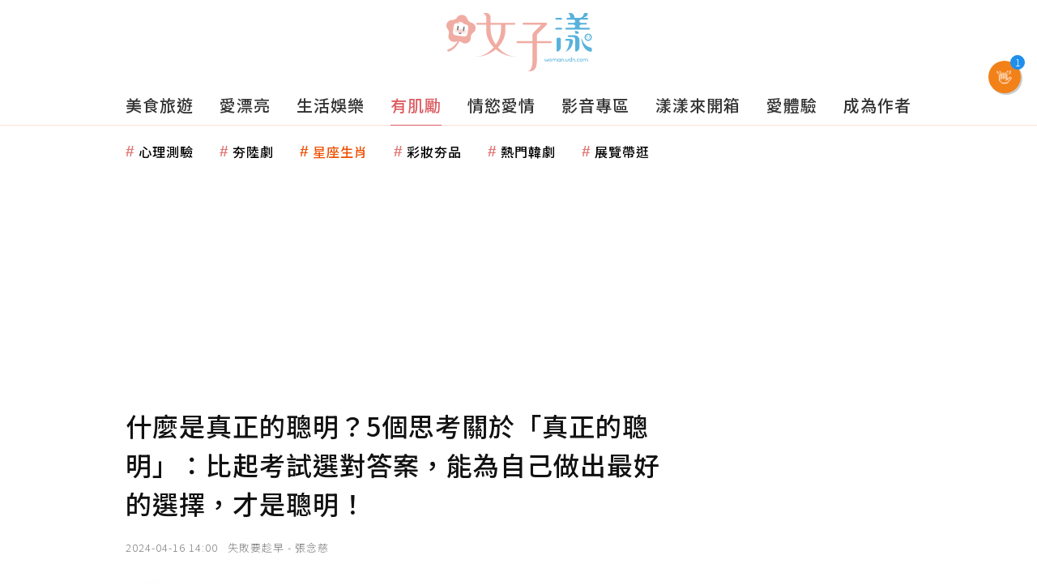

--- FILE ---
content_type: text/html; charset=utf-8
request_url: https://woman.udn.com/woman/story/123165/7881377?from=udn-referralnews_ch4087artbottom
body_size: 52207
content:
<!-- page exectime: 0.1731 --><!DOCTYPE html>
<html lang="zh-TW" class="no-js">
	<head>
	 
<title>什麼是真正的聰明？5個思考關於「真正的聰明」：比起考試選對答案，能為自己做出最好的選擇，才是聰明！ | 有肌勵 | udn 女子漾</title> 
<link rel="canonical" itemprop="mainEntityOfPage" href="https://woman.udn.com/woman/story/123165/7881377"/> 
<meta http-equiv="X-UA-Compatible" content="IE=edge,chrome=1">
<meta http-equiv="Content-Type" content="text/html; charset=utf-8">
<meta http-equiv="content-language" content="zh-Hant-TW">
<meta name="viewport" content="width=device-width, initial-scale=1.0, maximum-scale=2.0, minimum-scale=1.0" />
<meta name="google" content="notranslate" />
<link href='/static/images/logo-flower.svg' rel='icon' type='image/x-icon'/>
<meta property="og:title" itemprop="name" content="什麼是真正的聰明？5個思考關於「真正的聰明」：比起考試選對答案，能為自己做出最好的選擇，才是聰明！ | udn 女子漾"/>
<meta property="og:type" content="article"/>
<meta property="og:url" itemprop="url" content="https://woman.udn.com/woman/story/123165/7881377"/>
<meta property="og:image" itemprop="image" content="https://pgw.udn.com.tw/gw/photo.php?u=https://uc.udn.com.tw/photo/2024/04/06/draft/29384563.jpg&s=Y&x=0&y=9&sw=1279&sh=852&sl=W&fw=800&exp=3600"/>
<meta property="og:image:width" content="800"/>
<meta property="og:image:height" content="1000"/>
<meta property="og:site_name" content="udn 女子漾"/>
<meta property="og:description" content="關於「什麼是真正的聰明」，你心中的答案是什麼呢？ 日本「全民教育家」齊藤孝在寫給國、高中生的著作《什麼是真正的聰明》裡，總結出84個如何「增加聰明的狀態」的思考方式。我整理出5個「真正的聰明」重點，很適合分享給家有青少年的家庭："/>
<meta property="og:locale" content="zh_TW">
<meta property="fb:admins" content="100002847892748" />
<meta property="fb:app_id" content="1098344488119423" />
<meta property="fb:pages" content="218906698538" />
<meta name="title" itemprop="headline" data-ephemeral="true" content="什麼是真正的聰明？5個思考關於「真正的聰明」：比起考試選對答案，能為自己做出最好的選擇，才是聰明！ | udn 女子漾">
<meta property="article:author" content="https://www.facebook.com/udnGpower/" />
<meta property="article:publisher" content="https://www.facebook.com/udnGpower/" />
<meta name="lastmod" property="article:modified_time" itemprop="dateModified" content="2024-04-16T14:00:13+08:00">
<meta name="pubdate" property="article:published_time" itemprop="datePublished" content="2024-04-16T14:00:00+08:00">
<meta name="section" property="article:section" itemprop="articleSection" content="有肌勵">
<meta name="publisher" itemprop="publisher" content="udn 女子漾">
<meta name="image" content="https://pgw.udn.com.tw/gw/photo.php?u=https://uc.udn.com.tw/photo/2024/04/06/draft/29384563.jpg&s=Y&x=0&y=9&sw=1279&sh=852&sl=W&fw=800&exp=3600">
<meta name="description" itemprop="description" content="關於「什麼是真正的聰明」，你心中的答案是什麼呢？ 日本「全民教育家」齊藤孝在寫給國、高中生的著作《什麼是真正的聰明》裡，總結出84個如何「增加聰明的狀態」的思考方式。我整理出5個「真正的聰明」重點，很適合分享給家有青少年的家庭：" />
<meta name="news_keywords" itemprop="keywords" content="生活,親子教育,高效學習,好書推薦,親子溝通">
<meta name="author" itemprop="author" content="聯合新聞網" /><meta name="application-name" content="udn 女子漾" />
<meta name="URL" content="https://woman.udn.com/woman/story/123165/7881377"/>
<link rel="alternate" hreflang="zh-Hant" href="https://woman.udn.com/woman/story/123165/7881377" />
<link rel="alternate" type="application/rss+xml" href="https://woman.udn.com/woman/rssfeed/123165" />
<meta name="date" content="2024-04-16 14:00"> <meta name="date.available" content="2024-04-16 14:00">
<meta name="channel_id" content="4087" />
<meta name="cate_id" content="123165" />
<meta name="sub_id" content="123165" />
<meta name="art_id" content="7881377" />
<meta name="origion_common_url" content="https://woman.udn.com" />

<!-- Twitter Card data -->
<meta name="twitter:card" content="summary_large_image">
<meta name="twitter:site" content="@udn 女子漾">
<meta name="twitter:title" content="什麼是真正的聰明？5個思考關於「真正的聰明」：比起考試選對答案，能為自己做出最好的選擇，才是聰明！ | udn 女子漾">
<meta name="twitter:description" content="關於「什麼是真正的聰明」，你心中的答案是什麼呢？ 日本「全民教育家」齊藤孝在寫給國、高中生的著作《什麼是真正的聰明》裡，總結出84個如何「增加聰明的狀態」的思考方式。我整理出5個「真正的聰明」重點，很適合分享給家有青少年的家庭：">
<meta name="twitter:url" content="https://woman.udn.com/woman/story/123165/7881377">
<meta name="twitter:image:src" content="https://pgw.udn.com.tw/gw/photo.php?u=https://uc.udn.com.tw/photo/2024/04/06/draft/29384563.jpg&s=Y&x=0&y=9&sw=1279&sh=852&sl=W&fw=800&exp=3600">
<meta name="twitter:image:alt" content="什麼是真正的聰明？5個思考關於「真正的聰明」：比起考試選對答案，能為自己做出最好的選擇，才是聰明！@失敗要趁早-張念慈" />
<meta name="robots" content="NOODP,INDEX,FOLLOW,NOARCHIVE,max-image-preview:large"> <script>
rId = function(){
	return 7881377;
}
</script>
<!-- #Location: /inc/meta/metaProperty -->
		<!-- android touch-icon -->
	<link rel="manifest" href="/manifest.json" crossorigin="use-credentials">
	<!-- ios touch-icon -->
	<link rel="apple-touch-icon" sizes="72x72" href="/static/images/touchicon/72x72.png" />
	<link rel="apple-touch-icon" sizes="96x96" href="/static/images/touchicon/96x96.png" />
	<link rel="apple-touch-icon" sizes="128x128" href="/static/images/touchicon/128x128.png" />
	<link rel="apple-touch-icon" sizes="144x144" href="/static/images/touchicon/144x144.png" />
	<link rel="apple-touch-icon" sizes="152x152" href="/static/images/touchicon/152x152.png" />
	<link rel="apple-touch-icon" sizes="192x192" href="/static/images/touchicon/192x192.png" />
	<link rel="apple-touch-icon" sizes="384x384" href="/static/images/touchicon/384x384.png" />
	<link rel="apple-touch-icon" sizes="512x512" href="/static/images/touchicon/512x512.png" />
		<link href="//s.udn.com.tw/static/font-icons/css/fontello.css" rel="stylesheet" type="text/css" />	
		<!-- css_header -->
			<link href="//s.udn.com.tw/static/font-icons/css/fontello.css?202512301518" rel="stylesheet" type="text/css" />
			<link href="//fonts.googleapis.com/css2?family=Noto+Sans+TC:wght@100;300;400;500;700;900&display=swap" media="print" onload="this.media='all'" rel="stylesheet" type="text/css" />
			<link href="//s.udn.com.tw/static/css/colorbox.css?202512301518" rel="stylesheet" type="text/css" />
			<link href="/static/css/vendor.css?202512301518" rel="stylesheet" type="text/css" />
			<link href="/static/css/story_scroll.css?202512301518" rel="stylesheet" type="text/css" />
			<link href="//udn.com/upf/static/common/furtherReading.css?202512301518" rel="stylesheet" type="text/css" />
			<link href="//p.udn.com.tw/upf/static/embedded/vue-vote.css?202512301518" rel="stylesheet" type="text/css" />
		<!-- /css_header -->
	
	<!-- css_screen -->
		<!-- /css_screen -->
	
	<!-- js_header -->
		<!-- /js_header -->
	
	<!-- js_screen -->
		<!-- /js_screen -->
	
	<!-- css_preload -->
		<!-- /css_preload -->

	<!-- js_preload -->
		<!-- /js_preload -->
	
	<script>
		//<![CDATA[
		if (top.location != location && document.referrer.search("google.com") < 0 && document.referrer.search(/\.udn\.com/) < 0) {
		top.location.href = location.href;
		}
		//]]>
	</script>
	<!-- #Location: default/inc/meta/cssjs_header -->
<script type="application/ld+json">
{
	"@context": "http://schema.org",
	"@type": "NewsArticle",
	"url": "https://woman.udn.com/woman/story/123165/7881377",
	"mainEntityOfPage": "https://woman.udn.com/woman/story/123165/7881377",
	"headline": "什麼是真正的聰明？5個思考關於「真正的聰明」：比起考試選對答案，能為自己做出最好的選擇，才是聰明！",
	"articleSection": "有肌勵",
	"datePublished": "2024-04-16T14:00:00+08:00",
	"dateModified": "2024-04-16T14:00:13+08:00",
	"description": "關於「什麼是真正的聰明」，你心中的答案是什麼呢？ 日本「全民教育家」齊藤孝在寫給國、高中生的著作《什麼是真正的聰明》裡，總結出84個如何「增加聰明的狀態」的思考方式。我整理出5個「真正的聰明」重點，很適合分享給家有青少年的家庭：",
	"keywords": "生活,親子教育,高效學習,好書推薦,親子溝通",	
	"image": {
		"@type": "ImageObject",
		"contentUrl": "https://uc.udn.com.tw/photo/2024/04/06/draft/29384563.jpg",
		"url": "https://pgw.udn.com.tw/gw/photo.php?u=https://uc.udn.com.tw/photo/2024/04/06/draft/29384563.jpg&s=Y&x=0&y=9&sw=1279&sh=852&sl=W&fw=800&exp=3600",
		"name": "什麼是真正的聰明？5個思考關於「真正的聰明」：比起考試選對答案，能為自己做出最好的選擇，才是聰明！@失敗要趁早-張念慈",
		"height": "1000",
		"width": "800"
	},
	"author": {
		"@type": "Person",
		"name": " 張念慈"
	},
	"publisher": {
		"@id": "https://woman.udn.com#organization"
	}
}
</script>
<!-- #Location: /inc/meta/structured_schemaorg_story -->
<script type="application/ld+json">
[{
	"@context": "http://schema.org",
	"@type": "WebSite",
	"@id": "https://woman.udn.com#website",
	"name": "udn 女子漾",
	"alternateName": ["udn 女子漾 | 聯合新聞網","udn udn 女子漾"],
	"url": "https://woman.udn.com",
	"keywords": ["udn udn 女子漾","udn 女子漾","udn 女子漾 | 聯合新聞網"],
	"inLanguage": "zh-TW",
	"potentialAction": {
		"@type": "SearchAction", 
		"target": "https://woman.udn.com/woman/search/{search_term_string}",
		"query-input": "required name=search_term_string"
	}
 },
 {
	"@context" : "http://schema.org",
	"@type" : "Organization",
	"@id": "https://woman.udn.com#organization",
	"name": "udn 女子漾",
	"url": "https://woman.udn.com",
	"logo": "https://pgw.udn.com.tw/gw/photo.php?u=https://woman.udn.com/static/images/og_image.jpg&exp=3600",
	"sameAs" : "https://www.facebook.com/udnGpower/",
	"address": {
		"@type": "PostalAddress",
        "addressLocality": "Taipei",
        "addressCountry": "TW"
	}
 }]
</script>
<!-- Schema.org implementation - BreadcrumbList schema -->             
<script type="application/ld+json">
 {
	"@context": "http://schema.org",
	"@type": "BreadcrumbList",
	"@id": "https://woman.udn.com/woman/story/123165/7881377#breadcrumblist",
	"name": "udn 女子漾 導覽",
	"itemListElement": [
												{	
			"@type": "ListItem",       
			"position": 1,       
			"item": {
				"@id": "https://woman.udn.com/woman/index",				
				"name": "udn 女子漾"                 
			}
		}
						, 		{	
			"@type": "ListItem",       
			"position": 2,       
			"item": {
				"@id": "https://woman.udn.com/woman/cate/123165",				
				"name": "有肌勵"                 
			}
		}
						
	]
 }
</script>
<!-- #Location: default/inc/meta/structured_schemaorg_nav -->
<!-- #Location: /inc/meta/structured -->
<script>
/*
  (function(i,s,o,g,r,a,m){i['GoogleAnalyticsObject']=r;i[r]=i[r]||function(){
  (i[r].q=i[r].q||[]).push(arguments)},i[r].l=1*new Date();a=s.createElement(o),
  m=s.getElementsByTagName(o)[0];a.async=1;a.src=g;m.parentNode.insertBefore(a,m)
  })(window,document,'script','//www.google-analytics.com/analytics.js','ga');
*/
  var udnland = getCookie("udnland");
  var user_id = (udnland == 'undefined' || udnland == '') ? undefined : udnland;
  if (typeof user_id !== 'undefined') {
      var udnDate = new Date();
      var udngold = getCookie("udngold");
      var udnland = getCookie("udnland");
      udnDate.setTime(udnDate.getTime() + (365 * 24 * 60 * 60 * 1000));
      setCookie('udngold', udngold, udnDate);
      setCookie('udnland', udnland, udnDate);
  }

  function setCookie(name, value, expires)
  {
      var expires = "expires=" + expires;
      document.cookie = name + "=" + value + "; expires=" + expires + '; domain=.udn.com; path=/';
  }
  function getCookie(name) {
      var value = "; " + document.cookie;
      var parts = value.split("; " + name + "=");
      if (parts.length >= 2) return parts.pop().split(";").shift();
  }
/*
	function GetCkValue( name ) {
		var dc=document.cookie;
		var prefix=name+"=";
		var begin=dc.indexOf("; "+prefix);
		if(begin==-1) begin=dc.indexOf(prefix);
		else begin+=2;
		if(begin==-1) return "";
		var end=document.cookie.indexOf(";",begin);
		if(end==-1) end=dc.length;
		return dc.substring(begin+prefix.length,end);
	}
	
	function getLocation(){
		if (navigator.geolocation){
			navigator.geolocation.getCurrentPosition(getCurrentPosition, errorCallback ,positionOptions);
		}else{
			//alert("此瀏覽器不支援 Geolocation");
			return;
		}
	}
	var ua = navigator.userAgent || navigator.vendor || window.opera;
	if ( (ua.indexOf("FBAN") > -1) || (ua.indexOf("FBAV") > -1) ) {}
	else if ( ua.indexOf("Twitter") > -1 ) {}
	else if ( ua.indexOf("Line") > -1 ) {}
	else if ( ua.indexOf("Safari") > -1 && ua.indexOf("Chrome") == -1) {}
	else getLocation();

	var latitude = '';
	var longitude = '';
	var latCookieName = 'latitude';
	var lonCookieName = 'longitude';
	var latValue = GetCkValue(latCookieName);
	var lonValue = GetCkValue(lonCookieName);
	
	if(latValue != null && latValue.length > 0){
		latitude = latValue;
	}
	if(lonValue != null && lonValue.length > 0){
		longitude = lonValue;
	}
	
	function getCurrentPosition(position){
		latitude = position.coords.latitude;
		longitude = position.coords.longitude;
		
		setCookie(latCookieName, latitude, 1/24/2);
		setCookie(lonCookieName, longitude, 1/24/2);
		//$.cookie(latCookieName, latitude, { path: '/', expires: 1/24/2});
		//$.cookie(lonCookieName, longitude, { path: '/', expires: 1/24/2});
	}
	
	//選用項目 v.20171115
	var positionOptions = {
		enableHighAccuracy: false,//高準確度
		timeout: 15000, //瀏覽器判斷位置時可用的時間長短。
		maximumAge: 0 //瀏覽器必需重新計算位置的最大時限
	};
	
	//錯誤處理器
	function errorCallback( error ) {
		console.warn('ERROR(' + error.code + '): ' + error.message); // 不處理
	}
	
	//用經緯度取得地址，並進行客製化功能處理
	function getCurrentAddrData(lat, lon, afterToDo) {
		if(!lat || !lon) {
			let addr = {
					'city': '新北市',
					'town': '汐止區',
					'village': '樟樹里',
					'source': 'default'
				};
			return (afterToDo instanceof Function)? afterToDo(addr):addr;
		}
		
		fetch("https://api.nlsc.gov.tw/other/TownVillagePointQuery/"+lon+"/"+lat)
			.then(res => {
				if(!res.ok) throw new Error(addr);

				res
					.text()
    				.then(( str ) => {
    					let doc = new DOMParser().parseFromString(str, 'application/xml');
						addr = {
							'city': doc.getElementsByTagName('ctyName')[0].textContent,
							'town': doc.getElementsByTagName('townName')[0].textContent,
							'village': doc.getElementsByTagName('villageName')[0].textContent,
							'source': 'gov'
						};
						if(afterToDo instanceof Function) afterToDo(addr);
					})
			}).catch(addr => {
				if(afterToDo instanceof Function) afterToDo(addr);
			});
	}
	
	console.warn('remove etu');
	*/
</script>


<script>
var _comscore = _comscore || [];
_comscore.push({ c1: "2", c2: "7390954" });
(function() {
var s = document.createElement("script"), el = document.getElementsByTagName("script")[0]; s.async = true;
s.src = (document.location.protocol == "https:" ? "https://sb" : "http://b") + ".scorecardresearch.com/beacon.js";
el.parentNode.insertBefore(s, el);
})();
</script>
<noscript>
<img src="http://b.scorecardresearch.com/p?c1=2&c2=7390954&cv=2.0&cj=1" />
</noscript>
<!-- #Location: default/inc/meta/trace_comscore -->


	
<script>
// function getCookie(name) {
//     var value = "; " + document.cookie;
//     var parts = value.split("; " + name + "=");
//     if (parts.length >= 2) return parts.pop().split(";").shift();
// }
var etu_id = getCookie("__eruid");
var _ga = getCookie('_ga');
var _gaA = _ga.split(".");
var google_id = '';
for (i=2;i<_gaA.length;i++) google_id = google_id+_gaA[i]+'.';
google_id = google_id.substring(0,google_id.length-1);
</script>
<script>
var cat = "[]";
cat = ['woman','cms','123165,有肌勵','123165,有肌勵','123165,有肌勵'];
var auth_type = "未登入";
if(typeof user_id !== 'undefined'){
    auth_type = "已登入_會員";
}
dataLayer = [{
 'etu_id': etu_id,
 'user_id': user_id,
 'google_id': google_id,
 'cat': cat,
 'content_tag': "生活,親子教育,高效學習,好書推薦,親子溝通",
 'auth_type': auth_type,
 'publication_date': '2024-04-16 14:00',
 'content_level':'開放閱讀',
 'ffid': JSON.parse(localStorage.getItem('UDN_FID'))?.FFID,
 'dfid': JSON.parse(localStorage.getItem('UDN_FID'))?.DFID,
}];
console.log('dataLayer', dataLayer);
</script>
<!-- Data Layer -->
<script>(function(w,d,s,l,i){w[l]=w[l]||[];w[l].push({'gtm.start':
new Date().getTime(),event:'gtm.js'});var f=d.getElementsByTagName(s)[0],
j=d.createElement(s),dl=l!='dataLayer'?'&l='+l:'';j.async=true;j.src=
'https://www.googletagmanager.com/gtm.js?id='+i+dl;f.parentNode.insertBefore(j,f);
})(window,document,'script','dataLayer','GTM-NTQT5CJ');</script>
<!-- #Location: default/inc/meta/trace_GTM -->
  
<!-- #Location: default/inc/meta/trace -->
	
	        <!-- ad:25575, pos:NO_MORE_TOP/0, platform:text/desktop, go:default/adv/ad-NO_MORE_TOP (package) --><script async defer src="https://p.udn.com.tw/upf/static/common/udn-fingerprint.umd.js?12"></script><!-- ad:25352, pos:NO_MORE_TOP/0, platform:text/desktop, go:default/adv/ad-NO_MORE_TOP (package) --><script>
console.log('intowow code snippet started');

function ybGPTHook(u,_,i,o,a,e,n){try{if(window.__iwcshook__&&window.__iwcshook__(),_&&0!==_.length&&(i&&o&&a&&e&&n&&(u.googletag=u.googletag||{},u.googletag.cmd=u.googletag.cmd||[],u.googletag.cmd.push)&&!u.googletag.__yb_init)){u.googletag.__yb_init=1;var s,t=function(){s=Date.now()},g=window.document.hasFocus();g&&t();try{window.addEventListener("focus",function(){try{g=!0,t()}catch(e){}}),window.addEventListener("focusin",function(){try{g=!0,t()}catch(e){}}),window.addEventListener("blur",function(){try{g=window.document.hasFocus()}catch(e){}}),window.addEventListener("focusout",function(){try{g=window.document.hasFocus()}catch(e){}});var r,c="mousedown scroll touchstart touchend".split(" ");for(r in c)window.addEventListener(c[r],t)}catch(e){}var f=function(e){return parseInt(100*e+1e-4)},F=function(){var e,n=[],t={};for(e in n)try{var r,i=n[e].split("~"),o=f(parseFloat(i[0])),a=f(parseFloat(i[1])),s=i[2].split("#"),u=0;for(r in s)try{var _,g=parseInt(u*o+a),c=[],l=s[r],d=(-1!==l.indexOf(",")?c=l.split(","):c.push(l),g/100);for(_ in c)t[c[_]]=d;u++}catch(e){}}catch(e){}return t}(),l=function(e,n){try{for(var t in e)if("string"==typeof e[t]){var r,i=e[t].split(",");for(r in n)for(var o in i)if(i[o]===n[r])return!0}}catch(e){}return!1},d=function(e){var n="u";try{var t,r=e.getTargeting(i);l(r,o)?n="b":l(r,a)?n="o":(t=googletag.pubads().getTargeting(i),l(t,o)?n="b":l(t,a)&&(n="o"))}catch(e){}return n},R=function(e){var n=[{inclusive_min:0,exclusive_max:10,delta:.01},{inclusive_min:10,exclusive_max:20,delta:.05},{inclusive_min:20,exclusive_max:100,delta:.5},{inclusive_min:100,exclusive_max:101,delta:1}];if(e<0)return e;var t,r=f(e);for(t in n){var i=n[t],o=f(i.inclusive_min),a=f(i.exclusive_max),i=f(i.delta);if(o<=r&&r<a)return parseInt(r/i)*i}return f(n[n.length-1].inclusive_min)},j=function(e){return parseFloat(e)},h=function(e){try{var n,t,r,i,o,a,s,u,_,g,c;e.getTargeting&&e.__setTargeting&&(n=[],t=_=null,"o"!==(r=d(e))&&"b"!==r||(_="nobidder",t=u=-1,i=e.getTargeting("amznbid")[0],void 0===(o=F[i])&&(o=-1),a=j(e.getTargeting("hb_pb")[0]||-1),s=e.getTargeting("hb_bidder")[0]||"hb_pb_unknown",-1===o&&-1===a||(a<=o?(u=o,_="amznbid",void 0!==(g=e.getTargeting("amznsz")[0])&&(t="a"+g)):(u=a,_=s,void 0!==(c=e.getTargeting("hb_size")[0])&&(t="p"+c))),n=[u=R(u).toString()],"o"===r&&n.push("o_"+u)),e.__setTargeting("in2w_upa_price",n),e.__setTargeting("in2w_upa_bidder",_),e.__setTargeting("in2w_upa_size",t))}catch(e){}};try{var v=new Date,q=new Date(v.toLocaleString("en-US",{timeZone:"UTC"})),p=(new Date(v.toLocaleString("en-US",{timeZone:n})).getTime()-q.getTime())/36e5}catch(e){p=8}var y,H=e,w=["0","1","2","3","4","5","6","7","8","9","a","b","c","d","e","f","g","h","i","j","k","l","m","n","o","p","q","r","s","t","u","v","w","x","y","z"],m={"1_0010":"01","1_0011":"02","1_0020":"03","1_0021":"04","1_0110":"05","1_0111":"06","1_0120":"07","1_0121":"08","1_0310":"09","1_0311":"0a","1_0320":"0b","1_0321":"0c","1_0610":"0d","1_0611":"0e","1_0620":"0f","1_0621":"0g","1_0810":"0h","1_0811":"0i","1_0820":"0j","1_0821":"0k","2_0000":"19","2_0001":"1a","2_0002":"1b","2_000z":"1c","2_0030":"1d","2_0031":"1e","2_0032":"1f","2_003z":"1g","2_0100":"1h","2_0101":"1i","2_0102":"1j","2_010z":"1k","2_0130":"1l","2_0131":"1m","2_0132":"1n","2_013z":"1o","2_0300":"1p","2_0301":"1q","2_0302":"1r","2_030z":"1s","2_0330":"1t","2_0331":"1u","2_0332":"1v","2_033z":"1w","2_0600":"1x","2_0601":"1y","2_0602":"1z","2_060z":"20","2_0630":"21","2_0631":"22","2_0632":"23","2_063z":"24","2_0800":"25","2_0801":"26","2_0802":"27","2_080z":"28","2_0830":"29","2_0831":"2a","2_0832":"2b","2_083z":"2c","1_0z10":"3l","1_0z11":"3m","1_0z20":"3n","1_0z21":"3o","2_0z00":"3x","2_0z01":"3y","2_0z02":"3z","2_0z0z":"40","2_0z30":"41","2_0z31":"42","2_0z32":"43","2_0z3z":"44"},U={gpt:0,amp:1,video:2,mobile:3,gpt_lite:4,adx_tag:5},k={out_of_page:0,anchor:1,app_open:2,banner:3,instream_audio:4,instream_video:5,interstitial:6,native_advance:7,rewarded:8,others:35},b={desktop:0,smartphone:1,tablet:2,connecttv:3,others:35},T={ios:0,android:1,macos:2,windows:3,others:35},z={chrome:0,safari:1,edge:2,others:35},P={},x={},S={childDirectedTreatment:1,underAgeOfConsent:8,nonPersonalizedAds:64,limitedAds:256,restrictDataProcessing:1024},V=2751,O={},B=function(){var e=Z(),n=N();return{os:J(e),dc:K(e),browser:$(e,n)}},G=function(){var e=window.location;return(e=e&&e.hostname)||""},W=function(){var e=window.navigator;return(e=e&&e.language)||""},Z=function(){var e=window.navigator;return(e=e&&e.userAgent)||""},N=function(){var e=window.navigator;return(e=e&&e.userAgentData)||null},J=function(e){return E(e,"Win")?"windows":E(e,"like Mac")?"ios":E(e,"Mac")?"macos":E(e,"Android")?"android":"others"},K=function(e){return X(e)?"tablet":Q(e)?"smartphone":Y(e)?"connecttv":"desktop"},Q=function(e){return E(e,"iPod")||E(e,"iPhone")||E(e,"Android")||E(e,"IEMobile")},X=function(e){return E(e,"iPad")||E(e,"Tablet")||E(e,"Android")&&!E(e,"Mobile")||E(e,"Silk")},Y=function(e){return E(e,"Roku")||E(e,"SMART-TV")||E(e,"SmartTV")||E(e,"NetCast")||E(e,"crkey")},$=function(e,n){n=ee(n);return n||(E(e,"OPR/")||E(e,"Opera")?"others":E(e,"Edg")?"edge":E(e,"Firefox")?"others":E(e,"Chrome")?"chrome":E(e,"Safari")||E(e,"iPad")||E(e,"iPhone")||E(e,"iphone")?"safari":"others")},ee=function(e){if(e&&e.brands){if(A(e.brands,"Opera"))return"opera";if(A(e.brands,"Microsoft Edge"))return"edge";if(A(e.brands,"Chrome"))return"chrome"}return null},E=function(e,n){return-1!==e.indexOf(n)},A=function(e,n){return e.some(function(e){return e.brand===n})},ne=function(e,n){if(e)return["0"];for(var t=Math.floor(1e3*Math.random()+1),r=[],i=0,o=0;o<n.length;++o){for(var a=1,s=n[o],u=0,_=0;_<s.length;_++)if(t<=(u+=s[_])){a=_+1;break}1<a&&0<i&&(a=a+i-1),i+=n[o].length;var g=w[a];for(_=0;_<r.length;++_)if(r[_]===g){_=-1;break}-1!==_&&r.push(g)}return r},D=null,M=null,te=function(e,n){return e?["0"]:((null===D||null===M||36e5<Date.now()-M)&&(D=ne(!1,n),M=Date.now()),D)},re=function(e){var e=(new Date).getTime()+36e5*e,n=parseInt(e/36e5,10)%24;return[[1,0],[3,24],[6,32]].map(function(e){return w[Math.floor(n/e[0])+e[1]]})},ie=function(){var e,n,t;return y||(t=B(),e=void 0!==z[t.browser]?z[t.browser]:z.others,n=void 0!==T[t.os]?T[t.os]:T.others,t=void 0!==b[t.dc]?b[t.dc]:b.others,y={dc:w[t],os:w[n],browser:w[e]}),y},oe=function(e,n){if(void 0===(e=U[e]))throw new Error;n=void 0!==k[n="top_anchor"!==n&&"bottom_anchor"!==n?n:"anchor"]?k[n]:k.others;return{rt:w[e],ivf:w[n]}},ae=function(e){var n;return P[e]||(n=W(),P[e]=de(n,e)),P[e]},se=function(e){var n;return x[e]||(n=G(),x[e]=le(n,e)),x[e]},ue=function(e,n,t,r,i,o,a,s){var u=[],_=("0"===t||"3"===t?(i=m["2_"+e+n+t+i])&&u.push(i):(i=m["1_"+e+n+t+r])&&u.push(i),[]),g=[];for(l in u){var c=u[l];_.push("-"+c);for(var l=0;l<o.length;++l){var d=c+o[l];for(h in _.push(d),s){var f=s[h];g.push(d+f)}}for(l=0;l<a.length;++l){var h,d="_"+c+a[l];for(h in _.push(d),s){f=s[h];g.push(d+f)}}}return{short:_,full:g}},_e=function(e){try{if(!e.length)return"0";for(var n=305419896,t=0;t<e.length;++t)n^=(n<<5)+(n>>2)+e.charCodeAt(t)&4294967295;return(n<0?4294967296+n:n)+""}catch(e){return"-1"}},ge=function(e){var n,t,r,i=e,o=[],a=1e5,s=1,u=1e5,_=1;for(n in i="fluid"===e||"number"==typeof i[0]&&"number"==typeof i[1]?[e]:i)"fluid"===i[n]?o.push(i[n]):((t=i[n][0])<a&&(a=t),s<t&&(s=t),(r=i[n][1])<u&&(u=r),_<r&&(_=r),o.push(t+"x"+r));o.sort(function(e,n){return e<n?-1:1});e=o.length;return o.push(a),o.push(s),o.push(u),o.push(_),o.push(e),_e(o.join(","))},C=function(e,n){try{var t=n?(e+"").toLowerCase():e+"";return t.length+"_"+_e(t)}catch(e){return"-1"}},ce=function(e){var n;try{n=""===e||null==e?"-2":C(e,!0)}catch(e){n="-1"}return n},le=function(e,n){var t,r,i=[];try{""===e||null==e?i=["-2"]:(t=e.split(".")).length<2?i=["-3"]:(r=t[t.length-2]+"."+t[t.length-1],i.push(C(r,!0)))}catch(e){i=["-1"]}if(!n)for(var o=i.length,a=0;a<o;++a)i.push("o_"+i[a]);return i},de=function(e,n){var t,r,i,o,a,s=[];try{""===e||null==e?s=["-2"]:(r=(t=e.split("-"))[0],i=C(r,!0),s.push(i),1<t.length&&(o=t[0]+"-"+t[1],a=C(o,!0),s.push(a)))}catch(e){s=["-1"]}if(!n)for(var u=s.length,_=0;_<u;++_)s.push("o_"+s[_]);return s},fe=function(e,n){var t=["u"];try{if(""===e||null==e)throw t=["u1"],new Error("u1");var r=window.document.getElementById(e);if(null==r)throw t=["u2"],new Error("u2");var i,o,a=r.getBoundingClientRect().y,s=window.innerHeight;if(s<=0)throw t=["u3"],new Error("u3");t=a<0?["a","a"+(i=(i=parseInt(a/s,10)-1)<-2?-2:i)]:a<s?["i","i"+(parseInt(a/(s/3),10)+1)]:["b","b"+(o=9<(o=parseInt((a-s)/s,10)+1)?9:o),"bg"+Math.ceil(o/3)]}catch(e){}if(!n)for(var u=t.length,_=0;_<u;++_)t.push("o_"+t[_]);return t},L=function(e){var n=[];try{var t,r=0;for(t in S)0!=(S[t]&V)&&n.push(S[t].toString(36)),r+=S[t];n.push(r.toString(36))}catch(e){n=["-1"]}if(!e)for(var i=n.length,o=0;o<i;++o)n.push("o_"+n[o]);return n},he=function(e){try{return O[e]||(O[e]=L(e)),O[e]}catch(e){return["-1"]}},ve=function(e,n){for(var t="",r=0;r<n;r++)t+=e;return t},pe=function(e,n){e+="",n-=e.length;return n<=0?e:ve("0",n)+e},ye=function(){try{var e=1+parseInt(20*Math.random(),10);return pe(e,2)}catch(e){return"-1"}},we=function(e,n){var t=[];try{var r=(new Date).getTime()+36e5*e,i=parseInt(r/36e5,10)%24,o=Math.floor(i);t.push(pe(o,2))}catch(e){t=["-1"]}if(!n)for(var a=t.length,s=0;s<a;++s)t.push("o_"+t[s]);return t},me=function(e){var n=[];try{var t,r=g?"1":"0",i=(t=null==s?"0":(Date.now()-s)/1e3<=3?"1":"2","visible"===window.document.visibilityState?"1":"0");n.push(r+t+i)}catch(e){n=["-1"]}if(!e)for(var o=n.length,a=0;a<o;++a)n.push("o_"+n[a]);return n},ke=function(e,n,t,r,i,o,a,s){try{if("u"===t)return[{key:"in2w_key16",values:[]},{key:"in2w_key20",values:[]},{key:"in2w_key21",values:null},{key:"in2w_key23",values:null},{key:"in2w_key24",values:[]},{key:"in2w_key26",values:[]},{key:"in2w_key27",values:[]},{key:"in2w_key28",values:[]},{key:"in2w_key30",values:null},{key:"in2w_key31",values:[]},{key:"in2w_key33",values:[]},{key:"in2w_upa_bidder",values:null},{key:"in2w_upa_price",values:[]},{key:"in2w_upa_size",values:null}];var u,_=oe(r,i),g=ie(),c=_.rt,l=_.ivf,d=g.dc,f=g.os,h=g.browser,v="b"===t,p=ne(v,n),y=te(v,n),w=re(e),m=ue(c,l,d,f,h,p,y,w),k=(v&&(m.short=[]),[]),b=(o&&o.length&&k.push(ge(o)),[{key:"in2w_key16",values:m.short},{key:"in2w_key20",values:m.full},{key:"in2w_key21",values:k}]),T=["in2w_key23","in2w_key24","in2w_key26","in2w_key27","in2w_key28","in2w_key30","in2w_key31","in2w_key33"];for(u in T)try{switch(T[u]){case"in2w_key23":b.push({key:T[u],values:ce(a)});break;case"in2w_key24":b.push({key:T[u],values:se(v)});break;case"in2w_key26":b.push({key:T[u],values:ae(v)});break;case"in2w_key27":b.push({key:T[u],values:fe(s,v)});break;case"in2w_key28":b.push({key:T[u],values:he(v)});break;case"in2w_key30":b.push({key:T[u],values:ye()});break;case"in2w_key31":b.push({key:T[u],values:we(e,v)});break;case"in2w_key33":b.push({key:T[u],values:me(v)})}}catch(e){}return b}catch(e){return[{key:"in2w_key20",values:["4p10","4p1o","4p1w"]}]}},I=function(e){try{if(e.__should_skip_labeling)e.__should_skip_labeling=!1;else{var n,t=d(e),r="banner";if(e.__is_oop)r=googletag.enums.OutOfPageFormat[e.__oop_format]?googletag.enums.OutOfPageFormat[e.__oop_format].toLowerCase():"out_of_page";else try{if(e.__sz_mapping){var i=Math.round(window.innerWidth),o=Math.round(window.innerHeight);for(s in e.__sz_mapping){var a=e.__sz_mapping[s][0];if(a[0]<=i&&a[1]<=o){n=e.__sz_mapping[s][1];break}}}else e.__def_sizes&&(n=e.__def_sizes)}catch(e){}var s,u=ke(p,H,t,"gpt",r,n,e.getAdUnitPath(),e.getSlotElementId());for(s in u)e.__setTargeting(u[s].key,u[s].values)}}catch(e){}},be=function(){var n=["slotRequested","slotResponseReceived","slotRenderEnded","slotOnload","impressionViewable","slotVisibilityChanged"],i=n.slice(1),g=u.googletag.pubads(),r=(g.__product_version=3,g.__build_id="86c84bb8-b694-4f99-ae72-b60a06da40b2",g.__hook_version=8,u.googletag.__display=u.googletag.display,u.googletag.display=function(e){var n=[];for(t in arguments)n.push(arguments[t]);try{var t,r=this.pubads().getSlots();for(t in r){var i=r[t];h(i)}}catch(e){}return u.googletag.__display.apply(g,n)}.bind(u.googletag),g.__refresh=g.refresh,g.refresh=function(e){var n=[];for(t in arguments)n.push(arguments[t]);try{for(var t in e=e||this.getSlots()){var r,i=e[t],o=(h(i),r=a=_=u=s=void 0,i);try{var a,s=null,u=null,_=d(o);"o"!==_&&"b"!==_||(0<(a=o.__refreshCount||0)&&(u="1"),s=_+((r=a)<11?r:r<26?"10-":r<51?"25-":r<101?"50-":"100-")),o.setTargeting("in2w_key15",s),o.__setTargeting("in2w_key22",u)}catch(e){}}}catch(e){}g.__refresh.apply(g,n)}.bind(g),g.__setPrivacySettings=g.setPrivacySettings,g.setPrivacySettings=function(e){var n,t=[];for(n in arguments)t.push(arguments[n]);try{void 0!==e.childDirectedTreatment&&(null===e.childDirectedTreatment?S.childDirectedTreatment=1:e.childDirectedTreatment?S.childDirectedTreatment=4:S.childDirectedTreatment=2),void 0!==e.underAgeOfConsent&&(null===e.underAgeOfConsent?S.underAgeOfConsent=8:e.underAgeOfConsent?S.underAgeOfConsent=32:S.underAgeOfConsent=16),void 0!==e.nonPersonalizedAds&&(e.nonPersonalizedAds?S.nonPersonalizedAds=128:S.nonPersonalizedAds=64),void 0!==e.limitedAds&&(e.limitedAds?S.limitedAds=512:S.limitedAds=256),void 0!==e.restrictDataProcessing&&(e.restrictDataProcessing?S.restrictDataProcessing=2048:S.restrictDataProcessing=1024);O[!0]=L(!0),O[!1]=L(!1)}catch(e){}return g.__setPrivacySettings.apply(g,t)}.bind(g),g.__setTargeting=g.setTargeting,g.__clearTargeting=g.clearTargeting,u.googletag.__defineOutOfPageSlot=u.googletag.defineOutOfPageSlot,u.googletag.__defineSlot=u.googletag.defineSlot,g.setTargeting=function(){var e=[];for(t in arguments)e.push(arguments[t]);var n=g.__setTargeting.apply(g,e);try{var t,r=this.getSlots();for(t in r){var i=r[t];I(i)}}catch(e){}return n}.bind(g),g.clearTargeting=function(){var e=[];for(t in arguments)e.push(arguments[t]);var n=g.__clearTargeting.apply(g,e);try{var t,r=this.getSlots();for(t in r){var i=r[t];I(i)}}catch(e){}return n}.bind(g),function(r){r.__setTargeting=r.setTargeting,r.setTargeting=function(){var e,n=[];for(e in arguments)n.push(arguments[e]);var t=r.__setTargeting.apply(r,n);return I(r),t}.bind(r)}),o=function(r){r.__clearTargeting=r.clearTargeting,r.clearTargeting=function(){var e,n=[];for(e in arguments)n.push(arguments[e]);var t=r.__clearTargeting.apply(r,n);return I(r),t}.bind(r)},a=function(t){t.__updateTargetingFromMap=t.updateTargetingFromMap,t.updateTargetingFromMap=function(){try{var e,n=[];for(e in arguments)n.push(arguments[e]);t.__updateTargetingFromMap.apply(t,n),h(t)}catch(e){}return t}.bind(t)};u.googletag.defineOutOfPageSlot=function(){var e,n=[];for(e in arguments)n.push(arguments[e]);var t=u.googletag.__defineOutOfPageSlot.apply(u.googletag,n);return t&&(t.__is_oop=!0,t.__oop_format=n[1],r(t),o(t),a(t),I(t)),t}.bind(u.googletag),u.googletag.defineSlot=function(){var e,n=[];for(e in arguments)n.push(arguments[e]);var i=u.googletag.__defineSlot.apply(u.googletag,n);return i&&(i.__is_oop=!1,i.__def_sizes=arguments[1],r(i),o(i),a(i),i.__defineSizeMapping=i.defineSizeMapping,i.defineSizeMapping=function(e){var n,t=[];for(n in arguments)t.push(arguments[n]);var r=i.__defineSizeMapping.apply(i,t);return i.__sz_mapping=e,I(i),r}.bind(i),I(i)),i}.bind(u.googletag);try{var e,t=g.getSlots();for(e in t)try{var s=t[e];void 0!==s.__setTargeting||s.getOutOfPage()||(s.__is_oop=!1,r(s),o(s),I(s))}catch(e){}}catch(e){}g.__reportEvents=function(e,n){if(g.__eventProxy&&g.__eventProxy[e])for(var t in g.__eventProxy[e])try{g.__eventProxy[e][t](n)}catch(e){}},g.__addEventListener=g.addEventListener,g.addEventListener=function(r,e){if(-1!==n.indexOf(r))try{return this.__eventProxy=this.__eventProxy||{},this.__eventProxy[r]?(-1===this.__eventProxy[r].indexOf(e)&&this.__eventProxy[r].push(e),g):(this.__eventProxy[r]=[e],g.__addEventListener(r,function(e){var n=e.slot;if(n.__skipEvent&&n.__skipEvent[r]&&(new Date).getTime()-n.__skipEvent[r]<3e3)delete n.__skipEvent[r];else if(-1===i.indexOf(r)||!function(e){e=e.__getResponseInformation?e.__getResponseInformation():e.getResponseInformation();return e&&e.advertiserId&&-1!==_.indexOf(e.advertiserId)}(n))for(var t in g.__eventProxy[r])try{g.__eventProxy[r][t](e)}catch(e){}}))}catch(e){}return g.__addEventListener(r,e)}.bind(g),g.__removeEventListener=g.removeEventListener,g.removeEventListener=function(e,n){try{var t=this.__eventProxy;if(t&&t[e])return-1!==t[e].indexOf(n)&&(t[e].splice(t[e].indexOf(n),1),!0)}catch(e){}return g.__removeEventListener(e,n)}.bind(g),g.addEventListener("slotRequested",function(e){e=e.slot;delete e.__responseInfo,e.__refreshCount=e.__refreshCount||0,++e.__refreshCount})};u.googletag.cmd.unshift?(u.googletag.cmd.unshift(be),u.googletag.cmd.unshift=function(e){u.googletag.cmd.splice(1,0,e)}):u.googletag.cmd.push(be)}}catch(e){}}

ybGPTHook(window,[4688197330,4855107507],"intowow_optimized",["false"],["true"],[[900,10,10,10,10,10,10,10,10,10,10],[900,20,20,20,20,20]],"Asia/Taipei");

// Sample benchmark / optimization true traffic randomization method
window.googletag = window.googletag || { cmd: [] };
window.googletag.cmd.push(function() {
  var opt_ratio = 0.9;
  var billing_key = 'intowow_optimized';  
  var traffic_group = (Math.random() < opt_ratio) ? 'true' : 'false';
  googletag.pubads().setTargeting(billing_key, traffic_group);
});

</script><!-- ad:26675, pos:NO_MORE_TOP/0, platform:text/desktop, go:default/adv/ad-NO_MORE_TOP (package) --><!-- 女子漾 a -->
<!-- 20180717 要塞進 DFP key-value 的 client id -->
<script src="https://udn.com/upf/static/common/md5.js?1"></script>

<script>
  console.log('DFP clientId: '+google_id);
  console.log('DFP eruId: '+etu_id);
  console.log('DFP user_id: '+user_id);
  console.log('overwrite DFP');
</script>


<script async='async' src='https://securepubads.g.doubleclick.net/tag/js/gpt.js'></script>
<script>
  //var googletag = googletag || {};
  //googletag.cmd = googletag.cmd || [];
  //window.googletag = window.googletag || {cmd: []};
  var inDapIF = true;
  var googletag = googletag || {};
  googletag.cmd = googletag.cmd || [];
</script>
  
<script>
// GPT ad slots
var interstitialSlot;

googletag.cmd.push(function() {
  
/* 尺寸設定 */
/* 唯網頁呈現 */

var ads_pcfluid = googletag.sizeMapping().
    addSize([1280, 200], ['fluid']).
    addSize([0, 0], []).
    build();

var ads_Slider = googletag.sizeMapping().
    //addSize([1024, 200], ['fluid']).
    addSize([0, 0], ['fluid']).
    build();
  
var ads_superBanner = googletag.sizeMapping().
    addSize([1024, 200], [[1, 1], [970, 1], [970, 90], [970, 250], 'fluid']).
    addSize([0, 0], []).
    build();
              
var ads_billboard = googletag.sizeMapping().
    addSize([1024, 200], [[300, 250], [300, 600], 'fluid']).
    addSize([0, 0], []).
    build();

var ads_billboard_300x250 = googletag.sizeMapping().
    addSize([1024, 200], [[1, 1], [300, 250], 'fluid']).
    addSize([0, 0], []).
    build();

var ads_SP_300x250 = googletag.sizeMapping().
    //addSize([1024, 200], [[1, 1], [300, 250], 'fluid']).
    addSize([0, 0], [300, 250]).
    build();

var ads_news_txtdown = googletag.sizeMapping().
    //addSize([1024, 200], ['fluid']).
    addSize([0, 0], [[1, 1], 'fluid']).
    build();

var ads_news_txtdown_banner = googletag.sizeMapping().
    addSize([1280, 200], [[1, 1], [520, 290], [640, 480], 'fluid']).
    addSize([0, 0], []).
    build();

var ads_news_extend = googletag.sizeMapping().
    addSize([1024, 200], [[1, 1], [300, 250], [300, 276], 'fluid']).
    addSize([0, 0], []).
    build();

var ads_news_extend_mb = googletag.sizeMapping().
    addSize([1024, 200], []).
    addSize([0, 0], [[1, 1], [320, 100], [350, 110], 'fluid']).
    build();

var ads_news_hottest = googletag.sizeMapping().
    addSize([1024, 200], [[1, 1], [300, 50], 'fluid']).
    addSize([0, 0], []).
    build();

var ads_news_hottest_mb = googletag.sizeMapping().
    addSize([1024, 200], []).
    addSize([0, 0], ['fluid']).
    build();

/*
var ads_news_related = googletag.sizeMapping().
    addSize([1024, 200], [[300, 250], 'fluid']).
    addSize([0, 0], [[1, 1], 'fluid']).
    build();

var ads_news_related_banner = googletag.sizeMapping().
    addSize([1024, 200], [[300, 250], 'fluid']).
    addSize([0, 0], [[300, 250], [336, 280], 'fluid']).
    build();
*/

var ads_idle = googletag.sizeMapping().
    addSize([1024, 200], ['fluid']).
    addSize([0, 0], []).
    build();

var ads_idle2 = googletag.sizeMapping().
    addSize([1024, 200], [[300, 250], 'fluid']).
    addSize([0, 0], []).
    build();

var ads_Mobile_300x250 = googletag.sizeMapping().
    addSize([1024, 200], []).
    addSize([0, 0], [[1, 1], [300, 250], [336, 280], 'fluid']).
    build();

var ads_Mobile_sticky = googletag.sizeMapping().
    addSize([1024, 200], []).
    addSize([0, 0], [[1, 1], [320, 50], [320, 100], 'fluid']).
    build();

var ads_Mobile_cover = googletag.sizeMapping().
    addSize([768, 200], []).
    addSize([0, 0], [[1, 1], [320, 480], 'fluid']).
    build();

var ads_pc_welcomevideo = googletag.sizeMapping().
    addSize([1024, 200], [[1, 1], [728, 90], [970, 90], 'fluid']).
    addSize([0, 0], []).
    build();

var ads_news_Andbeyond = googletag.sizeMapping().
    //addSize([1024, 200], [1, 1]).
    addSize([0, 0], [1, 1]).
    build();


window.__UDN__ = window.__UDN__ || {};
window.__UDN__.ads = window.__UDN__.ads || {};  

/* 參數定義 */
/* 鍵值Key value */
/* CMS -- 【女子漾】無敵大橫幅 (google DFP) (HB版本) */
/* googletag.defineSlot('/129853887/udn.com/2_woman/3_woman-PC/4_woman-PC-a06', ['fluid'], 'ultraDesktopBanner').defineSizeMapping(ads_pcfluid).setCollapseEmptyDiv(true).addService(googletag.pubads()); */

/* CMS -- 【女子漾】PC&Mobile_第三頁籤穿插 (免費版 google DFP) google拆code */
googletag.defineSlot('/4576170/free-1_woman-PC-a08', ['fluid'], 'udn-dfpSlider2').defineSizeMapping(ads_Slider).setCollapseEmptyDiv(true).addService(googletag.pubads());

/* (ads_superBanner) */
/* CMS -- 【女子漾】PC_SuperBanner_970x250 (google DFP) google拆code */
        window.__UDN__.ads.superBanner = {
          slot: "/129853887/udn.com/2_woman/3_woman-PC/4_woman-PC-a01",
          size: [[970, 250], [1, 1], "fluid"],
          sizeMapping: ads_superBanner,
        }
    
        googletag
          .defineSlot(
            __UDN__.ads.superBanner.slot,
            __UDN__.ads.superBanner.size,
            "ads-superBanner"
          )
          .defineSizeMapping(__UDN__.ads.superBanner.sizeMapping)
          .addService(googletag.pubads());

/* (ads_billboard) */
/* CMS -- 【女子漾】PC_Billboard_300x250 (google DFP) google拆code */
    window.__UDN__.ads.billboard = {
      slot: "/129853887/udn.com/2_woman/3_woman-PC/4_woman-PC-a02",
      size:  ["fluid", [300, 600], [300, 250]],
      sizeMapping: ads_billboard,
    }

    googletag
      .defineSlot(
        __UDN__.ads.billboard.slot,
        __UDN__.ads.billboard.size,
        "ads-billboard"
      )
      .defineSizeMapping(__UDN__.ads.billboard.sizeMapping)
      .addService(googletag.pubads());

/* (ads_billboard_300x250) */
/* CMS -- 【女子漾】PC_Billboard_多媒體_300x250 (google DFP) google拆code */
    window.__UDN__.ads.billboard_300x250 = {
      slot: "/129853887/udn.com/2_woman/3_woman-PC/4_woman-PC-a03",
      size:  [[300, 250], "fluid"],
      sizeMapping: ads_billboard_300x250,
    }

    googletag
      .defineSlot(
        __UDN__.ads.billboard_300x250.slot,
        __UDN__.ads.billboard_300x250.size,
        "ads-billboard_300x250"
      )
      .defineSizeMapping(__UDN__.ads.billboard_300x250.sizeMapping)
      .setCollapseEmptyDiv(true)
      .addService(googletag.pubads());

/* CMS -- 【女子漾】PC精準1_300x250 (google DFP) google拆code */
    window.__UDN__.ads.ads_300x250_1 = {
      slot: "/129853887/udn.com/2_woman/3_woman-PC/4_woman-PC-a04",
      size: [300, 250],
      sizeMapping: ads_billboard_300x250,
    }

    googletag
      .defineSlot(
        __UDN__.ads.ads_300x250_1.slot,
        __UDN__.ads.ads_300x250_1.size,
        "ads-300x250-1"
      )
      .defineSizeMapping(__UDN__.ads.ads_300x250_1.sizeMapping)
      .setCollapseEmptyDiv(true)
      .addService(googletag.pubads());

/* CMS -- 【女子漾】PC精準2_300x250 (google DFP) google拆code */
    window.__UDN__.ads.ads_300x250_2 = {
      slot: "/129853887/udn.com/2_woman/3_woman-PC/4_woman-PC-a05",
      size:["fluid", [1, 1], [300, 250]],
      sizeMapping: ads_billboard_300x250,
    }

    googletag
      .defineSlot(
        __UDN__.ads.ads_300x250_2.slot,
        __UDN__.ads.ads_300x250_2.size,
        "ads-300x250-2"
      )
      .defineSizeMapping(__UDN__.ads.ads_300x250_2.sizeMapping)
      .setCollapseEmptyDiv(true)
      .addService(googletag.pubads());

/* CMS -- 【女子漾】PC內頁大佈告A_300x250 (google DFP) google拆code */
    window.__UDN__.ads.ads_300x250_side_3 = {
      slot:  "/4576170/free-1_woman-PC-a02",
      size: [300, 250],
      sizeMapping: ads_billboard_300x250,
    }

    googletag
      .defineSlot(
        __UDN__.ads.ads_300x250_side_3.slot,
        __UDN__.ads.ads_300x250_side_3.size,
        "ads-300x250-side-3"
      )
      .defineSizeMapping(__UDN__.ads.ads_300x250_side_3.sizeMapping)
      .setCollapseEmptyDiv(true)
      .addService(googletag.pubads());

/* CMS -- 【女子漾】PC內頁大佈告B_300x250 (google DFP) google拆code */
    window.__UDN__.ads.ads_300x250_sponsor_list_2 = {
      slot: "/4576170/free-1_woman-PC-a03",
      size: [300, 250],
      sizeMapping: ads_billboard_300x250,
    }

    googletag
      .defineSlot(
        __UDN__.ads.ads_300x250_sponsor_list_2.slot,
        __UDN__.ads.ads_300x250_sponsor_list_2.size,
        "ads-300x250-sponsor-list-2"
      )
      .defineSizeMapping(__UDN__.ads.ads_300x250_sponsor_list_2.sizeMapping)
      .setCollapseEmptyDiv(true)
      .addService(googletag.pubads());


/* (ads_SP_300x250) */
/* CMS -- 【女子漾】PC_贊助廣告_300x250 (google DFP) google拆code */
/* googletag.defineSlot('/129853887/udn.com/2_woman/3_woman-PC/4_woman-PC-a09', [300, 250], 'ads-SP300x259_L').defineSizeMapping(ads_SP_300x250).setCollapseEmptyDiv(true).addService(googletag.pubads()); */
/* CMS -- 【女子漾】PC_贊助廣告_300x250 (google DFP) google拆code */
/* googletag.defineSlot('/129853887/udn.com/2_woman/3_woman-PC/4_woman-PC-a10', [300, 250], 'ads-SP300x259_R').defineSizeMapping(ads_SP_300x250).setCollapseEmptyDiv(true).addService(googletag.pubads()); */


/* (ads_news_txtdown) */
/* CMS -- 【女子漾】PC&Mobile_文尾文字 (免費版 google DFP) google拆code */
    window.__UDN__.ads.ads_news_txtdown = {
      slot: "/4576170/free-1_woman-PC-a04",
      size:  [[1, 1], "fluid"],
      sizeMapping: ads_news_txtdown,
    }

    googletag
      .defineSlot(
        __UDN__.ads.ads_news_txtdown.slot,
        __UDN__.ads.ads_news_txtdown.size,
        "news_txtdown"
      )
      .defineSizeMapping(__UDN__.ads.ads_news_txtdown.sizeMapping)
      .setCollapseEmptyDiv(true)
      .addService(googletag.pubads());

/* (ads_news_txtdown_banner) */
/* CMS -- 【女子漾】PC_文尾大刊版 (免費版 google DFP) google拆code */
googletag.defineSlot('/4576170/free-1_woman-PC-a05', [[640, 480], [520, 290], 'fluid', [1, 1]], 'udn-520x290').defineSizeMapping(ads_news_txtdown_banner).setCollapseEmptyDiv(true).addService(googletag.pubads());


/* CMS -- 【女子漾】【閒置頁面無CMS位置】 */
window.idle_slot2 = googletag.defineSlot('/4576170/free-1_woman-PC-a09', ['fluid'], 'idle-2').defineSizeMapping(ads_idle).setCollapseEmptyDiv(true).addService(googletag.pubads());
window.idle_slot1 = googletag.defineSlot('/4576170/free-1_woman-PC-a10', [[300, 250], 'fluid'], 'idle-1').defineSizeMapping(ads_idle2).setCollapseEmptyDiv(true).addService(googletag.pubads());


/* CMS -- 【女子漾】Logo 226*43 (免費版google DFP)(HB版本) */


/* (ads_news_extend) */
/* CMS -- 【女子漾】PC&Mobile_延伸閱讀_3 (google DFP) google拆code */
googletag.defineSlot('/129853887/udn.com/2_woman/3_woman-PC/4_woman-PC-a07', [[300, 276], 'fluid', [1, 1], [300, 250]], 'ads-native_extend_news-3').defineSizeMapping(ads_news_extend).setCollapseEmptyDiv(true).addService(googletag.pubads());
/* CMS -- 【女子漾】PC&Mobile_延伸閱讀_6 (google DFP) google拆code */
googletag.defineSlot('/129853887/udn.com/2_woman/3_woman-PC/4_woman-PC-a08', ['fluid', [1, 1], [300, 250], [300, 276]], 'ads-native_extend_news-6').defineSizeMapping(ads_news_extend).setCollapseEmptyDiv(true).addService(googletag.pubads());

/* (ads_news_extend_mb) */
/* CMS -- 【女子漾】PC&Mobile_延伸閱讀_3 (google DFP) google拆code */
googletag.defineSlot('/129853887/udn.com/2_woman/3_woman-Mobile/4_woman-Mobile-a07', [[350, 110], [1, 1], 'fluid', [320, 100]], 'ads-native_extend_news-3-mobile').defineSizeMapping(ads_news_extend_mb).setCollapseEmptyDiv(true).addService(googletag.pubads());
/* CMS -- 【女子漾】PC&Mobile_延伸閱讀_6 (google DFP) google拆code */
googletag.defineSlot('/129853887/udn.com/2_woman/3_woman-Mobile/4_woman-Mobile-a08', ['fluid', [350, 110], [1, 1], [320, 100]], 'ads-native_extend_news-6-mobile').defineSizeMapping(ads_news_extend_mb).setCollapseEmptyDiv(true).addService(googletag.pubads());


/* CMS -- 【女子漾】PC_WelcomeVideo (免費版 google DFP) google拆code (HB版本) */
/* googletag.defineSlot('/4576170/free-1_woman-PC-a06', ['fluid', [1, 1], [970, 90], [728, 90]], 'desktopSticky').defineSizeMapping(ads_pc_welcomevideo).setCollapseEmptyDiv(true).addService(googletag.pubads()); */


/* (ads_news_hottest) */
/* CMS -- 【女子漾】熱門新聞第六則_PC (免費版 google DFP) google拆code */

    window.__UDN__.ads.ads_news_hottest = {
      slot: "/4576170/free-1_woman-PC-a07",
      size: [[1, 1], [300, 50], 'fluid'],
      sizeMapping: ads_news_hottest,
    }
    googletag
      .defineSlot(
        __UDN__.ads.ads_news_hottest.slot, 
        __UDN__.ads.ads_news_hottest.size, 
        'ads_news_hottest'
      )
      .defineSizeMapping(__UDN__.ads.ads_news_hottest.sizeMapping)
      .setCollapseEmptyDiv(true)
      .addService(googletag.pubads()); 

/* 沒有 */
/* CMS -- 【新聞網_2020】熱門新聞第六則_Mobile (免費版 google DFP) google拆code */


/* (ads_Mobile_cover) */
/* CMS -- 【女子漾】Mobile_覆蓋式_320x480 (google DFP) google拆code */
googletag.defineSlot('/129853887/udn.com/2_woman/3_woman-Mobile/4_woman-Mobile-a01', ['fluid', [1, 1], [320, 480]], 'ads-Mobile_cover').defineSizeMapping(ads_Mobile_cover).setCollapseEmptyDiv(true).addService(googletag.pubads());


/* (ads_Mobile_300x250) */
/* CMS -- 【女子漾】Mobile_頭版大佈告_300x250 (google DFP) google拆code */
googletag.defineSlot('/129853887/udn.com/2_woman/3_woman-Mobile/4_woman-Mobile-a02', [[300, 250], [336, 280], 'fluid'], 'ads-index-top--mobile').defineSizeMapping(ads_Mobile_300x250).addService(googletag.pubads());

/* CMS -- 【女子漾】Mobile_文中大佈告_300x250 (google DFP) google拆code */
/* googletag.defineSlot('/129853887/udn.com/2_woman/3_woman-Mobile/4_woman-Mobile-a03', [[1, 1], [300, 250], [336, 280], 'fluid'], 'ads-inline').defineSizeMapping(ads_Mobile_300x250).setCollapseEmptyDiv(true).addService(googletag.pubads()); */

/* CMS -- 【女子漾】Mobile_文末大佈告_300x250 (google DFP) google拆code */
    window.__UDN__.ads.ads_Mobile_300x250_article = {
      slot: "/129853887/udn.com/2_woman/3_woman-Mobile/4_woman-Mobile-a04",
      size:  [[1, 1], [300, 250], [336, 280], "fluid"],
      sizeMapping: ads_Mobile_300x250,
    }

    googletag
      .defineSlot(
        __UDN__.ads.ads_Mobile_300x250_article.slot,
        __UDN__.ads.ads_Mobile_300x250_article.size,
        "ads-Mobile_300x250--article"
      )
      .defineSizeMapping(__UDN__.ads.ads_Mobile_300x250_article.sizeMapping)
      .setCollapseEmptyDiv(true)
      .addService(googletag.pubads());

/* CMS -- 【女子漾】Mobile_相關新聞大佈告_300x250 (google DFP) (HB版本) */

/* (ads_Mobile_sticky) */
/* CMS -- 【女子漾】Mobile_置底_320x50 (google DFP) google拆code */
googletag.defineSlot('/129853887/udn.com/2_woman/3_woman-Mobile/4_woman-Mobile-a06', ['fluid', [1, 1], [320, 50], [320, 100]], 'stickyAds').defineSizeMapping(ads_Mobile_sticky).setCollapseEmptyDiv(true).addService(googletag.pubads());

/* CMS -- 【新聞網_2020】Andbeyond 1x1 (免費版) */
googletag.defineSlot('/4576170/free-1_News-PC-a12', [1, 1], 'ads-Andbeyond').defineSizeMapping(ads_news_Andbeyond).setCollapseEmptyDiv(true).addService(googletag.pubads());

// Define a web interstitial ad slot.
interstitialSlot = googletag.defineOutOfPageSlot('/129853887/udn.com/2_News/3_News-Mobile/4_News-Mobile-a11' ,googletag.enums.OutOfPageFormat.INTERSTITIAL).defineSizeMapping(googletag.sizeMapping().
    addSize([768, 200], []).
    addSize([0, 0], [[300, 250], [336, 280], [320, 480]]).
    build());
          
    interstitialSlot.setForceSafeFrame(true);
      
    // Slot returns null if the page or device does not support interstitials.
    if (interstitialSlot) {
        interstitialSlot.addService(googletag.pubads());
      
        console.log('interstitialSlot', interstitialSlot);
      
        // Add event listener to enable navigation once the interstitial loads.
        // If this event doesn't fire, try clearing local storage and refreshing
        // the page.
        googletag.pubads().addEventListener('slotOnload', function(event) {
            if (interstitialSlot === event.slot) {
            	console.log('interstitial loaded');
            }
        });
    }

if (google_id) googletag.pubads().setPublisherProvidedId(md5(google_id));

googletag.pubads().setTargeting("fid", JSON.parse(localStorage.getItem('UDN_FID'))?.FFID);
googletag.pubads().setTargeting("clientId", google_id);
googletag.pubads().setTargeting("userId", user_id);
googletag.pubads().enableSingleRequest();

	googletag.pubads().setTargeting('cat', ['4087','udn 女子漾','123165','有肌勵','123165','有肌勵']);
	googletag.pubads().setTargeting('aid', '7881377');
	googletag.pubads().setTargeting('page', 'ARTICLE');
	googletag.pubads().setTargeting('tag', ['生活','親子教育','高效學習','好書推薦','親子溝通']);
	googletag.enableServices();


  
//setInterval(function() {
  //googletag.pubads().refresh([idle_slot2]);
//}, 60000)


});
</script>
<!-- Innity Welcome Video HEAD script起 -->
<!-- <script type="text/javascript" src="https://cdn.innity.net/zone.js"></script> -->
<!-- Innity Welcome Video HEAD script止 --><!-- ad:26832, pos:NO_MORE_TOP/0, platform:text/desktop, go:default/adv/ad-NO_MORE_TOP (package) --><style>body > header{position: relative; z-index: 12;}</style>                </head>
<!-- #Location: default/inc/meta -->
	<body class="">
				
		<noscript><iframe src="https://www.googletagmanager.com/ns.html?id=GTM-NTQT5CJ" height="0" width="0" style="display:none;visibility:hidden"></iframe></noscript>
<!-- #Location: default/inc/meta/trace_GTM_body --><!-- mobile bottom advertisement --><div class="udn-overlay"></div><!-- ad:23586, pos:UNDER_THE_BODY/0, platform:text/mobile, go:default/adv/ad-TEXT (package) -->		<!-- /129853887/udn.com/2_woman/3_woman-Mobile/4_woman-Mobile-a01 ※女子漾 Mobile_覆蓋式廣告_320x480※ -->
<div class='udn-ads udn-ads--mobile' id='ads-Mobile_cover'>
<script>
googletag.cmd.push(function() { googletag.display('ads-Mobile_cover'); });
</script>
</div>

<!-- 強制DFP影音播放 2020/10/27-->
<script>
window.addEventListener('message', function(e){
  if (e.data.type === 'overlayIframeReady') {
console.log('test scroll');
   window.scrollTo({top: window.scrollY + 1});
  }
});
</script>
<!-- 強制DFP影音播放 2020/10/27-->	<!-- #Location: default/adv/ad-TEXT -->
		
		<header>
			<div class="container">
				<div class="header-wrapper">
										<div class="logo-box">
						<a class="logo-flower" target="_blank" alt="聯合新聞網" title="聯合新聞網" href="https://udn.com/news/index">
							<img width="40" height="52px" src="/static/images/logo-flower.svg" alt="">
						</a>
						<a class="logo" alt="" title="" href="/woman/index">
							<img width="143" height="72" src="/static/images/logo.svg">
						</a>
											</div>
															<div class="social-tools">
						<div class="social-tools__items">
							<a class="youtube-iconBtn" href="https://pse.is/UYA9X" target="_blank" title="youtube"><i class="i-youtube-1"></i></a>
							<a class="instagram-iconBtn" href="https://www.instagram.com/udnGpower" target="_blank" title="instagram"><i class="i-instagram-1"></i></a>
							<a class="facebook-iconBtn" href="https://www.facebook.com/udnGpower" target="_blank" title="facebook"><i class="i-fb-round"></i></a>
														<a class="login-iconBtn login" href="https://member.udn.com/member/login.jsp?again=y&site=woman&redirect=https://woman.udn.com/woman/story/123165/7881377" title="登入"><i class="i-user-not-login login-icon"></i></a>
														<a class="search-iconBtn menu-toggler" role="button" href="#" target="_blank" title="search"><i class="i-list-search "></i></a>
						</div>
											</div>
				</div>
			</div>
		</header>
		<!-- mobile three line tool --><section class="overlay-menu full-menu"><!-- ad:16313, pos:THREE_LINES/0, platform:text/all, go:default/adv/ad-TEXT (package) -->		      <span class="btn close-btn" aria-label="close" role="button"><i class="i-close"></i></span>
      <div class="container">
  
        <div class="input-holder" role="search">
          <input type="search" placeholder="請輸入關鍵字" aria-label="input-search">
          <span class="btn btn-search text-orange" aria-label="submit-search"><i class="i-search"></i></span>
        </div>
  
        <section class="site-links">
          <h3 class="site-links__title">全產品速覽</h3>
          <div class="site-links__wrapper">

            <section class="site-product">
              <h4 class="context-box__title--orange site-product__title">新聞評論</h4>
              <a href="https://udn.com/news/index" title="聯合新聞網" target="_blank" class="site-product__link list-ellipsis">聯合新聞網</a>
              <a href="https://river.udn.com/river/index" title="河好如初" target="_blank" class="site-product__link list-ellipsis">河好如初</a>
              <a href="https://sdgs.udn.com/sdgs/index" title="陽光行動" target="_blank" class="site-product__link list-ellipsis">陽光行動</a>
              <a href="https://vip.udn.com/vip/index" title="聯合報數位版" target="_blank" class="site-product__link list-ellipsis">聯合報數位版</a>
              <a href="https://udn70.udn.com/" title="聯合70" target="_blank" class="site-product__link list-ellipsis">聯合70</a>
              <a href="https://global.udn.com/global_vision/index" title="轉角國際" target="_blank" class="site-product__link list-ellipsis">轉角國際</a>
              <a href="https://ubrand.udn.com/ubrand/index" title="倡議家" target="_blank" class="site-product__link list-ellipsis">倡議家</a>
              <a href="https://www.worldjournal.com/" title="世界日報" target="_blank" class="site-product__link list-ellipsis">世界日報</a>
              <a href="https://topic.udn.com/issue/index" title="新聞話題" target="_blank" class="site-product__link list-ellipsis">新聞話題</a>
            </section>
  
            <section class="site-product">
              <h4 class="context-box__title--orange site-product__title">服務</h4>
              <a href="https://member.udn.com" title="會員中心" target="_blank" class="site-product__link--member site-product__link list-ellipsis">會員中心</a>
              <a href="https://upoints.udn.com/upt/index.jsp?utm_source=head" title="U利點數" target="_blank" class="site-product__link list-ellipsis">U利點數</a>
              <a href="https://udn.com/mypage/mynewsFeature" title="我的新聞" target="_blank" class="site-product__link list-ellipsis">我的新聞</a>
              <a href="https://udn.com/news/archive" title="歷史新聞" target="_blank" class="site-product__link list-ellipsis">歷史新聞</a>
              <a href="https://event.udn.com/index/index.html" title="活動專區" target="_blank" class="site-product__link list-ellipsis">活動專區</a>
              <a href="https://www.facebook.com/myudn" title="udn粉絲團" target="_blank" class="site-product__link list-ellipsis">udn粉絲團</a>
              <a href="https://event.udn.com/line/" title="udn line 好友" target="_blank" class="site-product__link list-ellipsis">udn line 好友</a>
            </section>
  
            <section class="site-product">
              <h4 class="context-box__title--orange site-product__title">股市理財</h4>
              <a href="https://money.udn.com/money/index" title="經濟日報網" target="_blank" class="site-product__link list-ellipsis">經濟日報網</a>
              <a href="https://house.udn.com/house/index" title="房地產" target="_blank" class="site-product__link list-ellipsis">房地產</a>
              <a href="https://www.cens.com/cens/html/zh/?utm_source=udn&utm_medium=ref_familybar_udn&utm_term=familybar_udn" title="中經社" target="_blank" class="site-product__link list-ellipsis">中經社</a>
              <a href="https://udn.com/lotto/" title="樂透" target="_blank" class="site-product__link list-ellipsis">樂透</a>
              <a href="https://udn.com/invoice/" title="發票" target="_blank" class="site-product__link list-ellipsis">發票</a>
            </section>
  
            <section class="site-product">
              <h4 class="context-box__title--orange site-product__title">生活娛樂</h4>
              <a href="https://stars.udn.com/star/index" title="噓！星聞" target="_blank" class="site-product__link list-ellipsis">噓！星聞</a>
              <a href="https://udn.com/upf/upeople/index.html" title="優人物" target="_blank" class="site-product__link list-ellipsis">優人物</a>
              <a href="https://style.udn.com/style/index" title="udnSTYLE" target="_blank" class="site-product__link list-ellipsis">udnSTYLE</a>
              <a href="https://500times.udn.com" title="500輯" target="_blank" class="site-product__link list-ellipsis">500輯</a>
              <a href="https://game.udn.com/game/index" title="遊戲角落" target="_blank" class="site-product__link list-ellipsis">遊戲角落</a>
              <a href="https://autos.udn.com/autos/index" title="發燒車訊" target="_blank" class="site-product__link list-ellipsis">發燒車訊</a>
              <a href="https://health.udn.com/health/index" title="元氣網" target="_blank" class="site-product__link list-ellipsis">元氣網</a>
              <a href="https://orange.udn.com/orange/index" title="橘世代" target="_blank" class="site-product__link list-ellipsis">橘世代</a>
              <a href="https://pets.udn.com/pets/index" title="寵物部落" target="_blank" class="site-product__link list-ellipsis">寵物部落</a>
              <a href="https://tech.udn.com/tech/index" title="科技玩家" target="_blank" class="site-product__link list-ellipsis">科技玩家</a>
              <a href="https://woman.udn.com/woman/index" title="女子漾" target="_blank" class="site-product__link list-ellipsis">女子漾</a>
              <a href="https://time.udn.com/udntime/index" title="報時光" target="_blank" class="site-product__link list-ellipsis">報時光</a>
            </section>
  
            <section class="site-product">
              <h4 class="context-box__title--orange site-product__title">運動</h4>
              <a href="https://tw-nba.udn.com/nba/index" title="udn NBA" target="_blank" class="site-product__link list-ellipsis">udn NBA</a>
              <a href="https://udn.com/ctba/index" title="野球夢田" target="_blank" class="site-product__link list-ellipsis">野球夢田</a>
              <a href="https://udn.com/hbl/index" title="HBL" target="_blank" class="site-product__link list-ellipsis">HBL</a>
            </section>
  
            <section class="site-product">
              <h4 class="context-box__title--orange site-product__title">閱讀創作</h4>
              <a href="https://reading.udn.com/read/index" title="琅琅悅讀" target="_blank" class="site-product__link list-ellipsis">琅琅悅讀</a>
              <a href="https://reading.udn.com/store/store/store_index.do" title="琅琅書店" target="_blank" class="site-product__link list-ellipsis">琅琅書店</a>
              <a href="https://reading.udn.com/story/" title="琅琅原創" target="_blank" class="site-product__link list-ellipsis">琅琅原創</a>
<a href="https://jinfm.udn.com" title="一刻鯨選" target="_blank" class="site-product__link list-ellipsis">一刻鯨選</a>
              <a href="https://event.udn.com/lianfu70/" title="聯副70" target="_blank" class="site-product__link list-ellipsis">聯副70</a>
              <a href="https://blog.udn.com/" title="udn部落格" target="_blank" class="site-product__link list-ellipsis">udn部落格</a>
              <a href="http://unitas.udngroup.com.tw/" title="聯合文學" target="_blank" class="site-product__link list-ellipsis">聯合文學</a>
              <a href="https://www.linkingbooks.com.tw/LNB/index.aspx" title="聯經出版" target="_blank" class="site-product__link list-ellipsis">聯經出版</a>
              <a href="https://www.unitas.me/" title="聯文雜誌" target="_blank" class="site-product__link list-ellipsis">聯文雜誌</a>
            </section>
  
            <section class="site-product">
              <h4 class="context-box__title--orange site-product__title">文創購物</h4>
              <a href="https://udnfunlife.com/?utm_source=udn.com&utm_medium=familybar" title="數位文創" target="_blank" class="site-product__link list-ellipsis">數位文創</a>
              <a href="https://ulicensing.udnfunlife.com/?utm_source=udn.com&utm_medium=familybar" title="IP 授權" target="_blank" class="site-product__link list-ellipsis">IP 授權</a>
              <a href="https://uevent.udnfunlife.com/?utm_source=udn.com&utm_medium=familybar" title="瘋活動" target="_blank" class="site-product__link list-ellipsis">瘋活動</a>
              <a href="https://tickets.udnfunlife.com/application/utk01/utk0101_.aspx?sid=91_udn&utm_source=udn.com&utm_medium=referral_familybar_udn&utm_term=familybar_udn&utm_campaign=20170118_UDN" title="售票網" target="_blank" class="site-product__link list-ellipsis">售票網</a>
              <a href="https://timeshop.udn.com/" title="時光商號" target="_blank" class="site-product__link list-ellipsis">時光商號</a>
              <a href="https://pod.udn.com/" title="時光自造所" target="_blank" class="site-product__link list-ellipsis">時光自造所</a>
            </section>
  
            <section class="site-product">
              <h4 class="context-box__title--orange site-product__title">更多產品</h4>
              <a href="https://udndata.com/ndapp/Index" title="聯合知識庫" target="_blank" class="site-product__link list-ellipsis">聯合知識庫</a>
              <a href="https://paper.udn.com/" title="聯合電子報" target="_blank" class="site-product__link list-ellipsis">聯合電子報</a>
              <a href="https://video.udn.com/" title="聯合影音網" target="_blank" class="site-product__link list-ellipsis">聯合影音網</a>
              <a href="https://udncollege.udn.com/" title="聯合學苑" target="_blank" class="site-product__link list-ellipsis">聯合學苑</a>
              <a href="https://utravel.udn.com/" title="有行旅" target="_blank" class="site-product__link list-ellipsis">有行旅</a>
              <a href="https://mobile.udn.com/" title="APP行動網" target="_blank" class="site-product__link list-ellipsis">APP行動網</a>
 <a href="https://co.udn.com" title="關於我們" target="_blank" class="site-product__link list-ellipsis">關於我們</a>
            </section>
  
          </div>
        </section>
      </div>
  
  
      <footer class="footer">
        <div class="container">
          <section class="footer-social">
            <a href="https://www.facebook.com/myudn" title="Facebook" class="btn btn-social" aria-label="Facebook"><i class="i-fb-round"></i></a>
            <a href="https://www.instagram.com/myudn/" title="Instagram" class="btn btn-social" aria-label="Instagram"><i class="i-instagram-1"></i></a>
            <a href="https://www.youtube.com/channel/UC2M61YK4ntt9iK-23XhDwcw" title="Youtube" class="btn btn-social" aria-label="Youtube"><i class="i-youtube3"></i></a>
            <a href="https://play.google.com/store/apps/details?id=com.udn.news" title="Playstore" class="btn btn-social" aria-label="Playstore"><i class="i-playstore"></i></a>
            <a href="https://apps.apple.com/tw/app/id370132213?l=zh" title="AppleStore" class="btn btn-social" aria-label="AppleStore"><i class="i-applestore"></i></a>
            <span class="pwa-install btn btn-social show">P</span>
            
            <form class="newsletter" action="https://paper.udn.com/ZOPE/UDN/Subscribe/Pkg_Add" method="GET" target="_blank">
              <input type="email" required placeholder="輸Email訂聯合電子報" name="p_email" aria-label="subscription-email">
              <input checked hidden value="H" name="p_PID0001" type="checkbox">
              <button aria-label="subscription" class="btn btn-ripple btn-dark-grey" type="submit">訂閱</button>
            </form>
      
          </section>
      
          <section class="footer-note">
            <nav class="footer-note__wrapper">
          <a href="https://event.udn.com/AD/" class="footer-note__link">刊登廣告</a>
          <span class="footer-note__link"><a href="https://udn.com/page/topic/184" title="FAQ">FAQ</a>·<a href="https://co.udn.com/co/contactus" title="客服">客服</a></span>
          <a href="https://udndata.com/udnauthority.html" class="footer-note__link">新聞授權</a>
          <span class="footer-note__link"><a href="https://member.udn.com/member/rule.jsp" title="服務條款">服務條款</a>·<a href="https://udn.com/page/topic/495" title="著作權">著作權</a>·<a href="https://www.udngroup.com/members/udn_privacy" title="隱私權聲明">隱私權聲明</a></span>
          <a href="https://www.udngroup.com/" class="footer-note__link">聯合報系</a>
          <a href="http://bit.ly/3JPyOQA" class="footer-note__link">訂報紙</a>
          <a href="https://co.udn.com/" class="footer-note__link">關於我們</a>
          <a href="https://udn.com/page/topic/496" class="footer-note__link">網站總覽</a>
            </nav>
            <div class="footer-word">
              聯合線上公司 著作權所有 ©2025
            </div>
          </section>
      
        </div>
      </footer>
<style>
.logo-sponsor a:first-of-type img {aspect-ratio: unset;}
</style>
	<!-- #Location: default/adv/ad-TEXT -->
</section>		
				<!-- 選單 -->
		<section class="nav-wrapper">
			<div class="container">
				<a href="/woman/index" class="nav-logo"><img src="/static/images/logo-flower.svg" alt="nav-logo"></a>
				<nav class="navigation splide nav-splide">
					<div class="splide__track">
						<ul class="splide__list nav__list">
														<a class="splide_slide splide__slide " data-id="123162" title="美食旅遊" href="/woman/cate/123162" target="_self">美食旅遊</a>
														<a class="splide_slide splide__slide " data-id="123163" title="愛漂亮" href="/woman/cate/123163" target="_self">愛漂亮</a>
														<a class="splide_slide splide__slide " data-id="123164" title="生活娛樂" href="/woman/cate/123164" target="_self">生活娛樂</a>
														<a class="splide_slide splide__slide nav--active" data-id="123165" title="有肌勵" href="/woman/cate/123165" target="_self">有肌勵</a>
														<a class="splide_slide splide__slide " data-id="123166" title="情慾愛情" href="/woman/cate/123166" target="_self">情慾愛情</a>
														<a class="splide_slide splide__slide " data-id="123415" title="影音專區" href="/woman/cate/123415" target="_self">影音專區</a>
														<a class="splide_slide splide__slide " data-id="shorts" title="漾漾來開箱" href="/woman/shorts" target="_self">漾漾來開箱</a>
														<a class="splide_slide splide__slide " data-id="trials" title="愛體驗" href="/woman/trials" target="_self">愛體驗</a>
														<a class="splide_slide splide__slide " data-id="login" title="成為作者" href="https://dashboard-woman.udn.com" target="_blank">成為作者</a>
													</ul>
					</div>
				</nav>
			</div>
		</section>				<!-- #Location: woman/frame-ceil(mag4) -->		<!-- ad:23626, pos:HEAD_KEYWORD/0, platform:text/all, go:woman/adv/ad-HEAD_KEYWORD (package) --><div class="tags-wrapper">
    <div class="container">
      <nav class="tags-box splide tags-splide">
        <div class="splide__track">
          <ul class="splide__list splide__tags-list">
			            <a class="splide_slide splide__slide splide__slide__tag--0" data-id="1" href="https://woman.udn.com/woman/search/%E5%BF%83%E7%90%86%E6%B8%AC%E9%A9%97" data-slotname="list_心理測驗" data-content_level="" title="心理測驗">心理測驗</a>
			            <a class="splide_slide splide__slide splide__slide__tag--0" data-id="2" href="https://woman.udn.com/woman/search/%E9%99%B8%E5%8A%87" data-slotname="list_夯陸劇" data-content_level="" title="夯陸劇">夯陸劇</a>
			            <a class="splide_slide splide__slide splide__slide__tag--3" data-id="3" href="https://woman.udn.com/woman/search/%E9%81%8B%E5%8B%A2" data-slotname="list_星座生肖" data-content_level="" title="星座生肖">星座生肖</a>
			            <a class="splide_slide splide__slide splide__slide__tag--0" data-id="4" href="https://woman.udn.com/woman/tag/%E5%BD%A9%E5%A6%9D%E4%BF%9D%E9%A4%8A" data-slotname="list_彩妝夯品" data-content_level="" title="彩妝夯品">彩妝夯品</a>
			            <a class="splide_slide splide__slide splide__slide__tag--0" data-id="5" href="https://woman.udn.com/woman/search/%E9%9F%93%E5%8A%87" data-slotname="list_熱門韓劇" data-content_level="" title="熱門韓劇">熱門韓劇</a>
			            <a class="splide_slide splide__slide splide__slide__tag--0" data-id="6" href="https://woman.udn.com/woman/search/%E5%B1%95%E8%A6%BD%E5%B8%B6%E9%80%9B" data-slotname="list_展覽帶逛" data-content_level="" title="展覽帶逛">展覽帶逛</a>
			          </ul>
        </div>
      </nav>
    </div>
</div>
		
		<main class="main-content main-content--multiple">
												<div class="container">
									<div 
					class="main-content__wrapper  " 
					data-href="/woman/story/123165/7881377" 
					data-index="0" 
					data-classification="false" 
					data-tag="親子教育,高效學習,好書推薦,親子溝通,生活" 
					data-aid="7881377"
					data-publication="2024-04-16 14:00"
					data-ppv="//misc.udn.com/record/pageview/4087/123165/123165/7881377"
					>
					<section class="wrapper-left">
						<!-- ad:23566, pos:MENU_BOTTOM_LEFT/0, platform:text/desktop, go:default/adv/ad-TEXT (package) -->		<!-- /129853887/udn.com/2_woman/3_woman-PC/4_woman-PC-a01  ※女子漾 PC巨無霸_970x250※ -->
<div class='udn-ads' id='ads-superBanner' style="min-width: 970px; min-height: 250px;">
<script>
googletag.cmd.push(function() { googletag.display('ads-superBanner'); });
</script>
</div>	<!-- #Location: default/adv/ad-TEXT -->
						<div class="wrapper-left__content">
							<!-- ad:23589, pos:INDEX_TOP_ADS/0, platform:text/mobile, go:default/adv/ad-TEXT (package) -->		<style>
#ads-index-top--mobile { min-height: inherit; }
#ads-index-top--mobile iframe { margin:auto; }
#ads-index-top--mobile > div { margin: auto; display: block !important; text-align: center; }
</style>

<!-- /129853887/udn.com/2_woman/3_woman-Mobile/4_woman-Mobile-a02 ※女子漾 Mobile_頭版大佈告_300x250※-->
<!--<div class='udn-ads udn-ads--mobile' id='ads-index-top--mobile' style='min-height: 280px;'>-->
<div class='udn-ads udn-ads--mobile inline-top-ads' id='ads-index-top--mobile' style='min-height: 280px;'>
  <script>
    googletag.cmd.push(function() { googletag.display('ads-index-top--mobile'); });
  </script>
</div>	<!-- #Location: default/adv/ad-TEXT -->
							<div class="maxwidth content story-content">
								    <h1 class="article-content__title">什麼是真正的聰明？5個思考關於「真正的聰明」：比起考試選對答案，能為自己做出最好的選擇，才是聰明！</h1>
	
	<div class="article-content__subinfo">
		<div class="article-content__subinfo--authors">
			<span class="article-content__subinfo--time">2024-04-16 14:00</span>
			<span class="article-content__author">失敗要趁早 - 張念慈</span>
		</div>
				<section class="article-content__social-holder">
			<div class="fb-share-button" data-href="https://woman.udn.com/woman/story/123165/7881377" data-layout="button">
				<a target="_blank" href="https://www.facebook.com/sharer/sharer.php?u=https://woman.udn.com/woman/story/123165/7881377&amp;src=sdkpreparse" class="fb-xfbml-parse-ignore"></a>
			</div>
			<span class="plugins-line">
				<div class="line-it-button" data-lang="zh_Hant" data-type="share-a" data-ver="3" data-url="https://woman.udn.com/woman/story/123165/7881377?utm_source=lineapi&utm_medium=share" data-color="default" data-size="small" data-count="false" style="display: none;" data-env="REAL"></div>
				<script type="text/javascript"> document.addEventListener('onload', () => { LineIt.loadButton(); }); </script>
				<script src="https://www.line-website.com/social-plugins/js/thirdparty/loader.min.js" async="async" defer="defer"></script>
			</span>
		</section>
			</div>
	
	<!-- 主要照片區 -->
		<!-- #Location: woman/inc/content/block_storyhead -->
								        <div class="article-content">
			
            <!-- if側邊分享欄 -->
            				<aside class="article-content__social">
					<div class="social-wrapper">
						<div data-href="https://developers.facebook.com/docs/plugins/" data-layout="button">
							<a class="btn btn-social btn-social--facebook" target="_blank" aria-label="Facebook" title="分享FB" href="https://www.facebook.com/sharer/sharer.php?u=https://woman.udn.com/woman/story/123165/7881377&amp;src=sdkpreparse" rel="noreferrer noopener">
							<i class="i-fb-round"></i></a>
						</div>
						
						<!-- line 桌機手機埋不同 code -->
						<a href="https://social-plugins.line.me/lineit/share?url=https://woman.udn.com/woman/story/123165/7881377%3Futm_source%3Dline%26utm_medium%3Dshare%26utm_campaign%3Dlineweb" class="btn btn-social btn-social--line is-desktop" target="_blank" aria-label="Line" title="分享Line" rel="noreferrer noopener">
							<i class="i-line"></i>
						</a>
						<a href="https://social-plugins.line.me/lineit/share?url=https://woman.udn.com/woman/story/123165/7881377%3Futm_source%3Dline%26utm_medium%3Dshare%26utm_campaign%3Dlinemobile" class="btn btn-social btn-social--line is-mobile" target="_blank" aria-label="Line" title="分享Line" rel="noreferrer noopener">
							<i class="i-line"></i>
						</a>
												<span role="button" aria-label="bookmark" title="收藏" class="btn btn-social btn-icon btn-bookmark" data-href="https://woman.udn.com/woman/story/123165/7881377">
							<i class="i-bookmark-empty"></i>
						</span>
												
												<span role="button" aria-label="text-size" title="調整字型大小" class="btn btn-social btn-text" id="text-size">
							<i class="i-text-size"></i>
						</span>
											</div>
				</aside>
				<!-- #Location: woman/inc/content/story/cube_socialbar -->
            
            <!-- cms 嵌入內容 -->
            <div class="article-content__paragraph ">
                <section class="article-content__editor"><!--0--><p>最近陪著女兒準備考國中入學考，母女間有了不少關於考試成就和人生的對話，其中一個，就是「成績好就是聰明嗎？」</p><!--1--><figure class="article-content__content-image photo_center" style="max-width: 1279px;">
	<picture>
		<source media="(min-width:768px)" srcset="https://pgw.udn.com.tw/gw/photo.php?u=https://uc.udn.com.tw/photo/2024/04/06/draft/29384563.jpg&x=0&y=0&sw=0&sh=0&exp=3600&w=850&nt=1" type="image/webp">
		<source media="(min-width:768px)" srcset="https://pgw.udn.com.tw/gw/photo.php?u=https://uc.udn.com.tw/photo/2024/04/06/draft/29384563.jpg&x=0&y=0&sw=0&sh=0&exp=3600&w=850" type="image/jpeg">
		<source srcset="https://pgw.udn.com.tw/gw/photo.php?u=https://uc.udn.com.tw/photo/2024/04/06/draft/29384563.jpg&x=0&y=0&sw=0&sh=0&exp=3600&w=480&nt=1 1x, https://pgw.udn.com.tw/gw/photo.php?u=https://uc.udn.com.tw/photo/2024/04/06/draft/29384563.jpg&x=0&y=0&sw=0&sh=0&exp=3600&w=720 2x" type="image/webp">
		<source srcset="https://pgw.udn.com.tw/gw/photo.php?u=https://uc.udn.com.tw/photo/2024/04/06/draft/29384563.jpg&x=0&y=0&sw=0&sh=0&exp=3600&w=480 1x, https://pgw.udn.com.tw/gw/photo.php?u=https://uc.udn.com.tw/photo/2024/04/06/draft/29384563.jpg&x=0&y=0&sw=0&sh=0&exp=3600&w=720 2x" type="image/jpeg">
		<img width="1279" height="963" src="https://pgw.udn.com.tw/gw/photo.php?u=https://uc.udn.com.tw/photo/2024/04/06/draft/29384563.jpg&x=0&y=0&sw=0&sh=0&exp=3600" alt="什麼是真正的聰明？5個思考關於「真正的聰明」：比起考試選對答案，能為自己做出最好的選擇，才是聰明！@失敗要趁早-張念慈" loading="lazy" title="什麼是真正的聰明？5個思考關於「真正的聰明」：比起考試選對答案，能為自己做出最好的選擇，才是聰明！@失敗要趁早-張念慈" class="biggo-spotlight-image">
	</picture>
	<figcaption class="article-content__content-image--text">什麼是真正的聰明？5個思考關於「真正的聰明」：比起考試選對答案，能為自己做出最好的選擇，才是聰明！@失敗要趁早-張念慈</figcaption>
</figure>
<!-- #Location: woman/media/media_image -->
<p></p><br /><p><br /></p>女兒認為，能夠考高分的同學，絕對是聰明的孩子。而這樣的聰明，是與生俱來的能力。其他人再怎麼努力，也無法和「天生註定」抗衡。</p><!-- ad:23590, pos:ARTICLE_IN_SECTION/2, platform:text/mobile, go:default/adv/ad-TEXT (package) -->		<style>
/*.innity-apps-underlay-ad {z-index: 34 !important; }*/
.innity-apps-underlay-ad ~ .header {z-index: 35;}
.innity-apps-underlay-ad ~ .main-content .inline-ads { background: transparent;}
#eyeDiv ~ .footer{ position: relative; z-index: 2;} /* sizmek_underlay 投遞調整置底 z-index 權重 */
.article-content__abbr__text {display:inline-block;} /* to be remove */
</style>
<!-- /129853887/udn.com/2_woman/3_woman-Mobile/4_woman-Mobile-a03 ※女子漾Mobile文中大佈告_300x250※-->
<div class='inline-ads'>
<!--<div class='udn-ads udn-ads-300x250 udn-ads--mobile' id='ads-inline'>-->
<div class='udn-ads udn-ads--mobile inline-top-ads' id='ads-inline' style="min-height: 250px;">
<script>
  googletag.cmd.push(function() { 
    var ads_Mobile_300x250 = googletag.sizeMapping().
      addSize([1024, 200], []).
      addSize([0, 0], [[1, 1], [300, 250], [336, 280], 'fluid']).
      build()
      
    googletag.defineSlot('/129853887/udn.com/2_woman/3_woman-Mobile/4_woman-Mobile-a03', [[1, 1], [300, 250], [336, 280], 'fluid'], 'ads-inline')
      .defineSizeMapping(ads_Mobile_300x250)
      .addService(googletag.pubads());

    googletag.display('ads-inline'); 
  });
</script>
</div>

<div id="underlay-checkpoint"></div>
<!-- innity_underlay直售 -->
<span id="innity-custom-premium-span-9661"></span>
<!-- innity_underlay聯播 -->
<span id="innity-custom-adnetwork-span-67883"></span>

</div>	<!-- #Location: default/adv/ad-TEXT -->
<!--2--><p>我贊同她提出的觀點，「嗯，成績好的孩子，的確容易被認為是聰明的孩子。但對我來說，他們更像是『願意比較認真的孩子』」</p><!--3--><p>每個人的資質的確天生不一樣，但如果願意認真努力，天生條件較差的孩子也可能拿高分，有璀璨未來。</p><!--4--><p>如果憑藉著小聰明一路向上，可能到了一定程度就無法再往上攀升，也只能成為泛泛之輩。</p><!--5--><p>「所以，媽媽覺得，聰明的人，應該是知道自己的長版和短版在哪裡，然後願意好好努力，堅持到最後的人喔！」</p><!--6--><h2><strong style="color: rgb(226, 116, 115);">5個真正聰明的思考方式</strong></h2><p>關於「什麼是真正的聰明」，你心中的答案是什麼呢？ </p><!--7--><p>日本「全民教育家」齊藤孝在寫給國、高中生的著作《什麼是真正的聰明》裡，總結出84個如何「增加聰明的狀態」的思考方式。</p><!--8--><p>我整理出5個「真正的聰明」重點，很適合分享給家有青少年的家庭：</p><!--9--><p>1.為什麼要讀書？答案是投資未來的自己，盡可能為將來預留多一點可能性。</p><!--10--><p>如果對將來還沒有目標，就先把書讀好，讓自己擁有「做什麼都可以」的淵博知識，未來心想「接下來該怎麼辦」時，能有不同的選擇。</p><!--11--><p>2.「會讀書」的人，並非毫不費力就能考出好成績，而是用功學習，孜孜不倦地持續努力的人。</p><!--12--><p>3.先找到一個擅長的科目為自己建立信心，就能湧出肯定感，不再覺得「我不夠聰明」。</p><!--13--><p>一旦在某方面有了自信，就能提高對自己的評價，從而產生肯定自己的「自我肯定力」</p><!--14--><p>4.為什麼要上學？除了學習外，去學校更重要的是為了與人相處，培養在校規下<a class="trigger_tag" href="/woman/tag/%E7%94%9F%E6%B4%BB?from=udn-tagging_ch4087" rel="212016"><strong>生活</strong></a>，成為團體的一員，懂事地與其他人相處的能力。</p><!--15--><p>5.結束學生身分出了社會，衡量聰不聰明的標準會從「會不會讀書」變成「能否適應社會」。</p><!--16--><p>再怎麼會讀書，如果不懂得人生在世該做什麼、不該做什麼，本質上就一點也不聰明。</p><!--17--><p>什麼是真正的聰明？除了智商高、成績好的答案選項外，我們應該讓被成績所困的孩子、苦惱的家長們及早明白，其實「聰明」有更多深沉的意義。</p><!--18--><p>你心中「什麼是真正的聰明？」答案會是什麼呢？歡迎你留言，和我分享！</p><!--19--><figure class="article-content__content-image photo_center" style="max-width: 1280px;">
	<picture>
		<source media="(min-width:768px)" srcset="https://pgw.udn.com.tw/gw/photo.php?u=https://uc.udn.com.tw/photo/2024/04/06/draft/29384564.jpg&x=0&y=0&sw=0&sh=0&exp=3600&w=850&nt=1" type="image/webp">
		<source media="(min-width:768px)" srcset="https://pgw.udn.com.tw/gw/photo.php?u=https://uc.udn.com.tw/photo/2024/04/06/draft/29384564.jpg&x=0&y=0&sw=0&sh=0&exp=3600&w=850" type="image/jpeg">
		<source srcset="https://pgw.udn.com.tw/gw/photo.php?u=https://uc.udn.com.tw/photo/2024/04/06/draft/29384564.jpg&x=0&y=0&sw=0&sh=0&exp=3600&w=480&nt=1 1x, https://pgw.udn.com.tw/gw/photo.php?u=https://uc.udn.com.tw/photo/2024/04/06/draft/29384564.jpg&x=0&y=0&sw=0&sh=0&exp=3600&w=720 2x" type="image/webp">
		<source srcset="https://pgw.udn.com.tw/gw/photo.php?u=https://uc.udn.com.tw/photo/2024/04/06/draft/29384564.jpg&x=0&y=0&sw=0&sh=0&exp=3600&w=480 1x, https://pgw.udn.com.tw/gw/photo.php?u=https://uc.udn.com.tw/photo/2024/04/06/draft/29384564.jpg&x=0&y=0&sw=0&sh=0&exp=3600&w=720 2x" type="image/jpeg">
		<img width="1280" height="960" src="https://pgw.udn.com.tw/gw/photo.php?u=https://uc.udn.com.tw/photo/2024/04/06/draft/29384564.jpg&x=0&y=0&sw=0&sh=0&exp=3600" alt="什麼是真正的聰明？5個思考關於「真正的聰明」：比起考試選對答案，能為自己做出最好的選擇，才是聰明！" loading="lazy" title="什麼是真正的聰明？5個思考關於「真正的聰明」：比起考試選對答案，能為自己做出最好的選擇，才是聰明！" class="biggo-spotlight-image">
	</picture>
	<figcaption class="article-content__content-image--text">什麼是真正的聰明？5個思考關於「真正的聰明」：比起考試選對答案，能為自己做出最好的選擇，才是聰明！</figcaption>
</figure>
<!-- #Location: woman/media/media_image -->
<p></p><p><a href="https://blog.udn.com/nien/180424432" rel="noopener noreferrer" target="_blank">【延伸閱讀】</a><a href="https://blog.udn.com/nien/180424432" rel="noopener noreferrer" target="_blank" style="color: rgb(0, 0, 0);">想要小孩快樂學習，又怕競爭力不夠，怎麼辦？父母的左右為難，用「大賽局」思考來突破盲點！</a></p><!--20--><p><a href="https://blog.udn.com/nien/180396584" rel="noopener noreferrer" target="_blank">【延伸閱讀】</a><a href="https://blog.udn.com/nien/180396584" rel="noopener noreferrer" target="_blank" style="color: rgb(0, 0, 0);">沒有一條路不能走，但哪條路最適合你？ 沒有標準答案時，思考專家3原則教你「解局思考」</a></p><!--21--><p><a href="https://blog.udn.com/nien/180390733" rel="noopener noreferrer" target="_blank">【延伸閱讀】</a><a href="https://blog.udn.com/nien/180390733" rel="noopener noreferrer" target="_blank" style="color: rgb(0, 0, 0);">保母虐童案「女社工遭獵巫」，怎麼保有獨立觀點？從媒體識讀3心法破解獵巫假象，不再人云亦云！</a></p><!--22--><p><a href="https://blog.udn.com/nien/180376205" rel="noopener noreferrer" target="_blank">【延伸閱讀】</a><a href="https://blog.udn.com/nien/180376205" rel="noopener noreferrer" target="_blank" style="color: rgb(0, 0, 0);">什麼「值得信任」比「能力強」更重要？職場最需具備「讓主管放心」的能力，4招輕鬆建立和上司的合作</a></p><!--23--><p>=</p><p>更多第一手訊息不漏接，請按讚追蹤</p><p>🎯個人網站：<a href="https://blog.udn.com/nien/article" rel="noopener noreferrer" target="_blank" style="color: rgb(220, 93, 98);">小記者所見所聞</a></p><p>🎯粉絲專頁：<a href="https://www.facebook.com/failearly/" rel="noopener noreferrer" target="_blank" style="color: rgb(220, 93, 98);">失敗要趁早-張念慈</a></p><p>🎯IG追蹤：<a href="https://www.instagram.com/fail.early/" rel="noopener noreferrer" target="_blank" style="color: rgb(220, 93, 98);">fail.early</a></p><p>🎯Youtube頻道：<a href="https://www.youtube.com/c/%E5%A4%B1%E6%95%97%E8%A6%81%E8%B6%81%E6%97%A9%E5%BC%B5%E5%BF%B5%E6%85%88" rel="noopener noreferrer" target="_blank" style="color: rgb(220, 93, 98);">失敗要趁早-張念慈</a></p><!--24--><p>🎯Podcast：<a href="https://podcasts.apple.com/tw/podcast/%E5%A4%B1%E6%95%97%E5%AD%B8-%E5%AD%B8%E5%A4%B1%E6%95%97/id1605534715" rel="noopener noreferrer" target="_blank" style="color: rgb(220, 93, 98);">失敗學。學失敗</a></p><!--99--></section>
                <div class="story_end" style="height: 1px;margin: 0;padding: 0;"></div>
                
                                <!-- if作者 -->
                <div class="story-author-info">
                    					<figure class="author-info__content">
						<a class="author-info__content--left" href="https://woman.udn.com/woman/author/8756">
							<picture class="author-img">
								<source srcset="https://pgw.udn.com.tw/gw/photo.php?u=https://uc.udn.com.tw/photo/author/photo/8756.jpg?20260104150000&sl=W&fw=220&w=220&h=220&b=Y&bg=ffffff&nt=1" type="image/webp">
								<source srcset="https://pgw.udn.com.tw/gw/photo.php?u=https://uc.udn.com.tw/photo/author/photo/8756.jpg?20260104150000&sl=W&fw=220&w=220&h=220&b=Y&bg=ffffff" type="image/jpeg">
								<img src="https://pgw.udn.com.tw/gw/photo.php?u=https://uc.udn.com.tw/photo/author/photo/8756.jpg?20260104150000&sl=W&fw=220&w=220&h=220&b=Y&bg=ffffff" alt="失敗要趁早 - 張念慈" loading="lazy">
							</picture>
						</a>
						<div class="author-info__content--right">
							<div class="author-info-box">
								<h3 class="author-name">失敗要趁早 - 張念慈</h3>
								<p class="author-description">
								資深媒體人、親職作家、雙寶媽、癌症患者，也是失敗翻意師。我想幫助遇到瓶頸的人，換個角度看待失敗，重新出發。｢失敗要趁早」透過分享親職停看聽、學習更有效、生活大小事、正向人生觀4個主題，幫助你學會不怕失敗，樂觀面對人生。部落格｢小記者所見所聞」、粉專+YT搜尋｢失敗要趁早-張念慈」、Podcast「失敗學學失敗」、IG @fail.early；想看更多內容點擊portaly.cc/failearly</p>
							</div>
							<div class="author-socialMedia">
																							</div>
						</div>
					</figure>
					<!-- #Location: woman/inc/content/cube_profile -->
                </div>
                                
                <!-- 內文中tags -->
                                <div class="story-tags pt-32">
                                        <a class="story-tags--item" href="/woman/tag/%E7%94%9F%E6%B4%BB" title="生活" target="_blank">#生活</a>
                                        <a class="story-tags--item" href="/woman/tag/%E8%A6%AA%E5%AD%90%E6%95%99%E8%82%B2" title="親子教育" target="_blank">#親子教育</a>
                                        <a class="story-tags--item" href="/woman/tag/%E9%AB%98%E6%95%88%E5%AD%B8%E7%BF%92" title="高效學習" target="_blank">#高效學習</a>
                                        <a class="story-tags--item" href="/woman/tag/%E5%A5%BD%E6%9B%B8%E6%8E%A8%E8%96%A6" title="好書推薦" target="_blank">#好書推薦</a>
                                        <a class="story-tags--item" href="/woman/tag/%E8%A6%AA%E5%AD%90%E6%BA%9D%E9%80%9A" title="親子溝通" target="_blank">#親子溝通</a>
                                    </div>
                                
                                <!-- if贊助 -->
		<div class="sponsor__wrapper" data-checksum="">
                    <header class="sponsor__header">
                        <p class="sponsor__title">喜歡這篇文章嗎？歡迎贊助作者，好內容值得更多人支持。</p>
                        <span class="sponsor__expand-btn" id="sponsor-expand-btn">贊助</span>
                    </header>
                    <div class="sponsor__content-box" style="height:0px ;">
                        <div class="title__wrapper"><h3 class="title ">贊助說明</h3></div>
                        <p class="sponsor__description">為了鼓勵作者持續創作更好的內容，會員可以使用「贊助」功能實質回饋給喜愛的作者。可將您認為適合的點數贈送給作者，一旦使用贊助點數即不得撤銷，單筆贊助最低點數為30點，最高點數沒有上限。</p>
                        <p class="sponsor__description">U 利點數 1 點 = NTD 1 元。</p>
                        <div class="sponsor__input-holder">
                            <div class="sponsor__input">
                                <input type="number" value="30" placeholder="請輸入點數" min="30" step="10">
                                <button class="sponsor__confirm-btn" id="sponsor-confirm-btn">確認送出</button>
                            </div>
                            <div class="sponsor__checkbox">
                                <input type="checkbox" name="agree" id="agreeSponsor">
                                <label for="agreeSponsor">我已詳閱贊助說明，且同意站方的使用條款。</label>
                            </div>
                        </div>
                        <div class="sponsor__point">
                            <p id="point_left">您當前剩餘 U 利點數：<span class="sponsor__point--color">0</span>點；前往<a class="sponsor__point--color" href="https://upoints.udn.com/upt/Point.do" target="_blank">購買點數</a></p>
                        </div>
                    </div>
                </div>
                                
                <!-- 內文TAG下廣告 -->
                <!-- ad:23576, pos:ARTICLE_TAG_FOLLOW/0, platform:text/all, go:default/adv/ad-TEXT (package) -->		<!-- /4576170/free-1_woman-PC-a04 ※女子漾 PC&Mobile_文尾文字※ 🐧內文TAG下廣告 -->
<div class='udn-ads ads-all' id='news_txtdown' style="margin-top: 20px; margin-bottom: 20px;">
  <script>
    googletag.cmd.push(function() { googletag.display('news_txtdown'); });
  </script>
</div>	<!-- #Location: default/adv/ad-TEXT -->
<!-- ad:23591, pos:ARTICLE_TAG_FOLLOW/0, platform:text/mobile, go:default/adv/ad-TEXT (package) -->		<!-- /129853887/udn.com/2_woman/3_woman-Mobile/4_woman-Mobile-a04 ※女子漾 Mobile文末大佈告_300x250※ 🐧內文TAG下廣告 -->
<!--<div class='udn-ads udn-ads--mobile' id='ads-Mobile_300x250--article' style='min-height: 250px;'>-->
<div class='udn-ads udn-ads--mobile inline-top-ads' id='ads-Mobile_300x250--article' style='min-height: 250px;'>
  <script>
    googletag.cmd.push(function() { googletag.display('ads-Mobile_300x250--article'); });
  </script>
</div>	<!-- #Location: default/adv/ad-TEXT -->
                <!-- ad:23577, pos:BOTTOM_OF_ARTICLE/0, platform:text/desktop, go:default/adv/ad-TEXT (package) -->		<!-- /4576170/free-1_woman-PC-a05 ※女子漾 PC文尾大刊版※ -->
<style>
    #udn-520x290 iframe { margin:auto; }
    #udn-520x290 > div { margin: auto; display: block !important; text-align: center; }
</style>
<div class='udn-ads article-content__ads--video' id='udn-520x290'>
  <script>
    googletag.cmd.push(function() { googletag.display('udn-520x290'); });
  </script>
</div>	<!-- #Location: default/adv/ad-TEXT -->
            </div>
            
        </div>
        <!-- #Location: woman/inc/content/block_storychest -->
							</div>
						</div>
					</section>
					<!-- exectime: 0.0100 -->							
					<section class="wrapper-right">
						<!-- ad:23594, pos:LOOK_RIGHT/0, platform:text/desktop, go:default/adv/ad-TEXT (package) -->		<!-- /129853887/udn.com/2_woman/3_woman-PC/4_woman-PC-a02  ※女子漾 PC大佈告_300x250 頻道頁內文頁※ -->
<div class='udn-ads aside-ads' id='ads-billboard' style='min-height: 250px;'>
<script>
googletag.cmd.push(function() { googletag.display('ads-billboard'); });
</script>
</div>	<!-- #Location: default/adv/ad-TEXT -->
<!-- ad:23570, pos:LOOK_RIGHT/0, platform:text/desktop, go:default/adv/ad-TEXT (package) -->		<!-- /129853887/udn.com/2_woman/3_woman-PC/4_woman-PC-a03  ※女子漾 多媒體大佈告CPM_300x250※ -->
<!--<div class='udn-ads' id='ads-billboard_300x250' style='min-height: 250px;'>-->
<div class='udn-ads aside-ads' id='ads-billboard_300x250' style='min-height: 250px;'>
  <script>
    googletag.cmd.push(function() { googletag.display('ads-billboard_300x250'); });
  </script>
</div>	<!-- #Location: default/adv/ad-TEXT -->
<!-- ad:23458, pos:LOOK_RIGHT/0, platform:text/desktop, go:woman/adv/ad-ID_23458 (package) --><div class="aside-hotNews__wrapper">
  <div class="hotNews__title">
    <p class="title">熱門文章</p>
    <a class="hotNews__title--btn btn-more-icon" href="/woman/rank/pv"></a>
  </div>
  
  <figure>
    <a href="https://woman.udn.com/woman/story/123164/9196283?from=udn-catehotnews_ch4087">
      <picture class="hotNews__img">
        <source srcset="https://pgw.udn.com.tw/gw/photo.php?u=https://uc.udn.com.tw/photo/2025/12/11/0/33934941.png&s=Y&x=8&y=0&sw=1273&sh=849&exp=3600&nt=1" type="image/webp">
        <source srcset="https://pgw.udn.com.tw/gw/photo.php?u=https://uc.udn.com.tw/photo/2025/12/11/0/33934941.png&s=Y&x=8&y=0&sw=1273&sh=849&exp=3600" type="image/jpeg">
        <img src="https://pgw.udn.com.tw/gw/photo.php?u=https://uc.udn.com.tw/photo/2025/12/11/0/33934941.png&s=Y&x=8&y=0&sw=1273&sh=849&exp=3600" alt="" loading="lazy">
      </picture>
    </a>
    <figcaption><a href="https://woman.udn.com/woman/story/123164/9196283?from=udn-catehotnews_ch4087"><h3 class="hotNews__text">2026年貓咪也要報戶口！5 大重點、登記資訊一次看，小心忘了恐罰1.5萬</h3></a></figcaption>
    
        <div class="hotNews__list">
            <div class="hotNews__list__item">
        <a href="https://woman.udn.com/woman/story/123164/9226649?from=udn-catehotnews_ch4087" data-slotname="list_最多瀏覽" data-content_level="開放閱讀" title="離婚後事業再登高峰！盤點《狙擊蝴蝶》陳妍希6大代表作，《那些年》「沈佳宜」已成初戀代名詞！">
          <img class="hotNews__list__item--img" src="https://pgw.udn.com.tw/gw/photo.php?u=https://uc.udn.com.tw/photo/2025/12/26/32/34041041.jpg&s=Y&x=1&y=0&sw=599&sh=399&exp=3600" alt="hotNews__list__item--img">
          <h3 class="hotNews__list__item--text">離婚後事業再登高峰！盤點《狙擊蝴蝶》陳妍希6大代表作，《那些年》「沈佳宜」已成初戀代名詞！</h3>
        </a>
      </div>
            <div class="hotNews__list__item">
        <a href="https://woman.udn.com/woman/story/123162/9202625?from=udn-catehotnews_ch4087" data-slotname="list_最多瀏覽" data-content_level="開放閱讀" title="❤日本❤皇室渡假勝地【嵐山】~體驗☆龜岡小火車★">
          <img class="hotNews__list__item--img" src="https://pgw.udn.com.tw/gw/photo.php?u=https://uc.udn.com.tw/photo/2025/12/14/draft/33962940.jpg&s=Y&x=0&y=9&sw=1279&sh=852&exp=3600" alt="hotNews__list__item--img">
          <h3 class="hotNews__list__item--text">❤日本❤皇室渡假勝地【嵐山】~體驗☆龜岡小火車★</h3>
        </a>
      </div>
            <div class="hotNews__list__item">
        <a href="https://woman.udn.com/woman/story/123164/9237545?from=udn-catehotnews_ch4087" data-slotname="list_最多瀏覽" data-content_level="開放閱讀" title="跨年夜不追會後悔！MBC 歌謠大祭典 2025 直播線上看懶人包，aespa、CORTIS 演出名單太豪華">
          <img class="hotNews__list__item--img" src="https://pgw.udn.com.tw/gw/photo.php?u=https://uc.udn.com.tw/photo/2025/12/31/32/34075870.png&s=Y&x=4&y=0&sw=1277&sh=852&exp=3600" alt="hotNews__list__item--img">
          <h3 class="hotNews__list__item--text">跨年夜不追會後悔！MBC 歌謠大祭典 2025 直播線上看懶人包，aespa、CORTIS 演出名單太豪華</h3>
        </a>
      </div>
            <div class="hotNews__list__item">
        <a href="https://woman.udn.com/woman/story/123165/9214450?from=udn-catehotnews_ch4087" data-slotname="list_最多瀏覽" data-content_level="開放閱讀" title="總是滿滿正能量不是沒原因！3星座最會走出低潮，第1名太強">
          <img class="hotNews__list__item--img" src="https://pgw.udn.com.tw/gw/photo.php?u=https://uc.udn.com.tw/photo/2025/12/19/0/34007678.png&s=Y&x=100&y=4&sw=1073&sh=715&exp=3600" alt="hotNews__list__item--img">
          <h3 class="hotNews__list__item--text">總是滿滿正能量不是沒原因！3星座最會走出低潮，第1名太強</h3>
        </a>
      </div>
      <!-- ad:23585, pos:TAB_HOTLIST_IN_BETWEEN/6, platform:text/desktop, go:default/adv/ad-TEXT (package) -->		<!-- /4576170/free-1_woman-PC-a07 ※女子漾 PC熱門新聞第六則※ -->
<div id='div-gpt-ad-1602729579465-0'>
  <script>
    googletag.cmd.push(function() {
      var ads_news_hottest = googletag.sizeMapping().
          addSize([1024, 200], [[1, 1], [300, 50], 'fluid']).
          addSize([0, 0], []).
          build();
      googletag.defineSlot('/4576170/free-1_News-PC-a13', [[1, 1], [300, 50], 'fluid'], 'div-gpt-ad-1602729579465-0').defineSizeMapping(ads_news_hottest).setCollapseEmptyDiv(true).addService(googletag.pubads());
      googletag.display('div-gpt-ad-1602729579465-0');
    });
  </script>
</div>	<!-- #Location: default/adv/ad-TEXT -->
    </div>
  </figure>
</div><!-- ad:23571, pos:LOOK_RIGHT/0, platform:text/desktop, go:default/adv/ad-TEXT (package) -->		<!-- /129853887/udn.com/2_woman/3_woman-PC/4_woman-PC-a04 ※女子漾 PC精準1_300x250※ -->
<!--<div class='udn-ads' id='ads-300x250-1' style='min-height: 250px;'>-->
<div class='udn-ads aside-ads' id='ads-300x250-1' style='min-height: 250px;'>
<script>
   googletag.cmd.push(function() { googletag.display('ads-300x250-1'); });
</script>
</div>	<!-- #Location: default/adv/ad-TEXT -->
<!-- ad:23572, pos:LOOK_RIGHT/0, platform:text/desktop, go:default/adv/ad-TEXT (package) -->		<!-- /129853887/udn.com/2_woman/3_woman-PC/4_woman-PC-a05 ※女子漾 PC精準2_300x250※ -->
<!--<div class='udn-ads' id='ads-300x250-2' style='min-height: 250px;'>-->
<div class='udn-ads aside-ads' id='ads-300x250-2' style='min-height: 250px;'>
<script>
    googletag.cmd.push(function() { googletag.display('ads-300x250-2'); });
</script>
</div>	<!-- #Location: default/adv/ad-TEXT -->
<!-- ad:23573, pos:LOOK_RIGHT/0, platform:text/desktop, go:default/adv/ad-TEXT (package) -->		<!-- /4576170/free-1_woman-PC-a02 ※女子漾 PC內頁大佈告_A_300x250※ -->
<!--<div class='udn-ads' id='ads-300x250-side-3' style='min-height: 250px;'>-->
<div class='udn-ads aside-ads' id='ads-300x250-side-3' style='min-height: 250px;'>
<script>
 googletag.cmd.push(function() { googletag.display('ads-300x250-side-3'); });
</script>
</div>	<!-- #Location: default/adv/ad-TEXT -->
<!-- ad:23574, pos:LOOK_RIGHT/0, platform:text/desktop, go:default/adv/ad-TEXT (package) -->		<!-- /4576170/free-1_woman-PC-a03 ※女子漾 PC內頁大佈告_B_300x250※ -->
<!--<div class='udn-ads' id='ads-300x250-sponsor-list-2' style='min-height: 250px;'>-->
<div class='udn-ads aside-ads' id='ads-300x250-sponsor-list-2' style='min-height: 250px;'>
<script>
 googletag.cmd.push(function() { googletag.display('ads-300x250-sponsor-list-2'); });
</script>
</div>	<!-- #Location: default/adv/ad-TEXT -->
					</section>
					</div>
					
										<div class="main-content__divider">
						<span>往下滑看更多精彩文章</span>
						<div class="main-content__divider--icon"><i class="i-arrow7-down"></i></div>
						<span>總是滿滿正能量不是沒原因！3星座最會走出低潮，第1名太強</span>
					</div>
														<div 
					class="main-content__wrapper main-content__wrapper--more " 
					data-href="/woman/story/123165/9214450" 
					data-index="1" 
					data-classification="false" 
					data-tag="射手座,水瓶座,獅子座,老師,內心" 
					data-aid="9214450"
					data-publication="2025-12-19 17:59"
					data-ppv="//misc.udn.com/record/pageview/4087/123165/123165/9214450"
					>
					<section class="wrapper-left">
						<!-- ad:23566, pos:MENU_BOTTOM_LEFT/0, platform:text/desktop, go:default/adv/ad-TEXT (package) -->		<!-- /129853887/udn.com/2_woman/3_woman-PC/4_woman-PC-a01  ※女子漾 PC巨無霸_970x250※ -->
<div class='udn-ads' id='ads-superBanner-AUTO001' style="min-width: 970px; min-height: 250px;">

</div>	<!-- #Location: default/adv/ad-TEXT -->
						<div class="wrapper-left__content">
														<div class="maxwidth content story-content">
								    <h1 class="article-content__title">總是滿滿正能量不是沒原因！3星座最會走出低潮，第1名太強</h1>
	
	<div class="article-content__subinfo">
		<div class="article-content__subinfo--authors">
			<span class="article-content__subinfo--time">2025-12-19 17:59</span>
			<span class="article-content__author"> 女子漾／編輯周意軒</span>
		</div>
				<section class="article-content__social-holder">
			<div class="fb-share-button" data-href="https://woman.udn.com/woman/story/123165/9214450" data-layout="button">
				<a target="_blank" href="https://www.facebook.com/sharer/sharer.php?u=https://woman.udn.com/woman/story/123165/9214450&amp;src=sdkpreparse" class="fb-xfbml-parse-ignore"></a>
			</div>
			<span class="plugins-line">
				<div class="line-it-button" data-lang="zh_Hant" data-type="share-a" data-ver="3" data-url="https://woman.udn.com/woman/story/123165/9214450?utm_source=lineapi&utm_medium=share" data-color="default" data-size="small" data-count="false" style="display: none;" data-env="REAL"></div>
				<script type="text/javascript"> document.addEventListener('onload', () => { LineIt.loadButton(); }); </script>
				<script src="https://www.line-website.com/social-plugins/js/thirdparty/loader.min.js" async="async" defer="defer"></script>
			</span>
		</section>
			</div>
	
	<!-- 主要照片區 -->
		<!-- #Location: woman/inc/content/block_storyhead -->
								        <div class="article-content">
			
            <!-- if側邊分享欄 -->
            				<aside class="article-content__social">
					<div class="social-wrapper">
						<div data-href="https://developers.facebook.com/docs/plugins/" data-layout="button">
							<a class="btn btn-social btn-social--facebook" target="_blank" aria-label="Facebook" title="分享FB" href="https://www.facebook.com/sharer/sharer.php?u=https://woman.udn.com/woman/story/123165/9214450&amp;src=sdkpreparse" rel="noreferrer noopener">
							<i class="i-fb-round"></i></a>
						</div>
						
						<!-- line 桌機手機埋不同 code -->
						<a href="https://social-plugins.line.me/lineit/share?url=https://woman.udn.com/woman/story/123165/9214450%3Futm_source%3Dline%26utm_medium%3Dshare%26utm_campaign%3Dlineweb" class="btn btn-social btn-social--line is-desktop" target="_blank" aria-label="Line" title="分享Line" rel="noreferrer noopener">
							<i class="i-line"></i>
						</a>
						<a href="https://social-plugins.line.me/lineit/share?url=https://woman.udn.com/woman/story/123165/9214450%3Futm_source%3Dline%26utm_medium%3Dshare%26utm_campaign%3Dlinemobile" class="btn btn-social btn-social--line is-mobile" target="_blank" aria-label="Line" title="分享Line" rel="noreferrer noopener">
							<i class="i-line"></i>
						</a>
												<span role="button" aria-label="bookmark" title="收藏" class="btn btn-social btn-icon btn-bookmark" data-href="https://woman.udn.com/woman/story/123165/9214450">
							<i class="i-bookmark-empty"></i>
						</span>
												
											</div>
				</aside>
				<!-- #Location: woman/inc/content/story/cube_socialbar -->
            
            <!-- cms 嵌入內容 -->
            <div class="article-content__paragraph ">
                <section class="article-content__editor"><!--0--><figure class="article-content__content-image photo_center" style="max-width: 1279px;">
	<picture>
		<source media="(min-width:768px)" srcset="https://pgw.udn.com.tw/gw/photo.php?u=https://uc.udn.com.tw/photo/2025/12/19/0/34007678.png&x=0&y=0&sw=0&sh=0&exp=3600&w=850&nt=1" type="image/webp">
		<source media="(min-width:768px)" srcset="https://pgw.udn.com.tw/gw/photo.php?u=https://uc.udn.com.tw/photo/2025/12/19/0/34007678.png&x=0&y=0&sw=0&sh=0&exp=3600&w=850" type="image/jpeg">
		<source srcset="https://pgw.udn.com.tw/gw/photo.php?u=https://uc.udn.com.tw/photo/2025/12/19/0/34007678.png&x=0&y=0&sw=0&sh=0&exp=3600&w=480&nt=1 1x, https://pgw.udn.com.tw/gw/photo.php?u=https://uc.udn.com.tw/photo/2025/12/19/0/34007678.png&x=0&y=0&sw=0&sh=0&exp=3600&w=720 2x" type="image/webp">
		<source srcset="https://pgw.udn.com.tw/gw/photo.php?u=https://uc.udn.com.tw/photo/2025/12/19/0/34007678.png&x=0&y=0&sw=0&sh=0&exp=3600&w=480 1x, https://pgw.udn.com.tw/gw/photo.php?u=https://uc.udn.com.tw/photo/2025/12/19/0/34007678.png&x=0&y=0&sw=0&sh=0&exp=3600&w=720 2x" type="image/jpeg">
		<img width="1279" height="719" src="https://pgw.udn.com.tw/gw/photo.php?u=https://uc.udn.com.tw/photo/2025/12/19/0/34007678.png&x=0&y=0&sw=0&sh=0&exp=3600" alt="圖／NETFLIX" loading="lazy" title="圖／NETFLIX" class="biggo-spotlight-image">
	</picture>
	<figcaption class="article-content__content-image--text">圖／NETFLIX</figcaption>
</figure>
<!-- #Location: woman/media/media_image -->
<p></p><p>在步調緊湊、壓力爆表的日常中，有些人卻總能維持穩定情緒，不容易被負面事件拖垮，彷彿走到哪都散發安心感。小孟塔羅雲蔚<a class="trigger_tag" href="/woman/tag/%E8%80%81%E5%B8%AB?from=udn-tagging_ch4087" rel="218247"><strong>老師</strong></a>指出，這類型的人並非沒有煩惱，而是懂得調整心態、管理情緒，讓能量不被外界輕易消耗。以下3個星座，在面對挑戰時特別能保持正向狀態，長期累積內在好能量。</p><!--1--><p> </p><p><b><h2 class="content_title_1">TOP3 <a class="trigger_tag" href="/woman/tag/%E6%B0%B4%E7%93%B6%E5%BA%A7?from=udn-tagging_ch4087" rel="210886"><strong>水瓶座</strong></a>｜想得開，是最強的保護色</h2></b></p><!--2--><p>水瓶座擅長用理性與創意看待人生起伏，對他們來說，每個難題背後都藏著新的可能性。關鍵字老師分析，水瓶不容易被情緒牽著走，因為他們習慣拉開距離思考，讓自己站在更高的視角看事情。他們重視精神層面的自由，不勉強自己迎合他人，也懂得在關係中劃清界線。當外界紛亂時，水瓶會選擇閱讀、創作或獨處整理思緒，讓內在系統重新開機，因此能量恢復速度特別快。</p><!--3--><figure class="article-content__content-image photo_center" style="max-width: 1279px;">
	<picture>
		<source media="(min-width:768px)" srcset="https://pgw.udn.com.tw/gw/photo.php?u=https://uc.udn.com.tw/photo/2025/12/19/0/34007629.png&x=0&y=0&sw=0&sh=0&exp=3600&w=850&nt=1" type="image/webp">
		<source media="(min-width:768px)" srcset="https://pgw.udn.com.tw/gw/photo.php?u=https://uc.udn.com.tw/photo/2025/12/19/0/34007629.png&x=0&y=0&sw=0&sh=0&exp=3600&w=850" type="image/jpeg">
		<source srcset="https://pgw.udn.com.tw/gw/photo.php?u=https://uc.udn.com.tw/photo/2025/12/19/0/34007629.png&x=0&y=0&sw=0&sh=0&exp=3600&w=480&nt=1 1x, https://pgw.udn.com.tw/gw/photo.php?u=https://uc.udn.com.tw/photo/2025/12/19/0/34007629.png&x=0&y=0&sw=0&sh=0&exp=3600&w=720 2x" type="image/webp">
		<source srcset="https://pgw.udn.com.tw/gw/photo.php?u=https://uc.udn.com.tw/photo/2025/12/19/0/34007629.png&x=0&y=0&sw=0&sh=0&exp=3600&w=480 1x, https://pgw.udn.com.tw/gw/photo.php?u=https://uc.udn.com.tw/photo/2025/12/19/0/34007629.png&x=0&y=0&sw=0&sh=0&exp=3600&w=720 2x" type="image/jpeg">
		<img width="1279" height="719" src="https://pgw.udn.com.tw/gw/photo.php?u=https://uc.udn.com.tw/photo/2025/12/19/0/34007629.png&x=0&y=0&sw=0&sh=0&exp=3600" alt="圖／NETFLIX" loading="lazy" title="圖／NETFLIX" class="biggo-spotlight-image">
	</picture>
	<figcaption class="article-content__content-image--text">圖／NETFLIX</figcaption>
</figure>
<!-- #Location: woman/media/media_image -->
<p></p><p> </p><p><b><h2 class="content_title_1">TOP2 <a class="trigger_tag" href="/woman/tag/%E7%8D%85%E5%AD%90%E5%BA%A7?from=udn-tagging_ch4087" rel="214366"><strong>獅子座</strong></a>｜相信自己，就是最穩定的力量來源</h2></b></p><!--4--><p>獅子座的正能量，來自對自我的高度肯定。即使遇到挫折，他們<a class="trigger_tag" href="/woman/tag/%E5%85%A7%E5%BF%83?from=udn-tagging_ch4087" rel="220769"><strong>內心</strong></a>仍保有「我一定能撐過去」的信念。關鍵字老師指出，這份自信讓獅子在逆境中不輕易否定自己，反而激發更強的行動力。獅子也很懂得為生活製造亮點，無論是工作表現、興趣舞台或社交互動，都能從被需要、被肯定中獲得充電。只要找到發揮價值的空間，他們的熱情就能持續燃燒。</p><!--5--><figure class="article-content__content-image photo_center" style="max-width: 1279px;">
	<picture>
		<source media="(min-width:768px)" srcset="https://pgw.udn.com.tw/gw/photo.php?u=https://uc.udn.com.tw/photo/2025/12/19/0/34007630.png&x=0&y=0&sw=0&sh=0&exp=3600&w=850&nt=1" type="image/webp">
		<source media="(min-width:768px)" srcset="https://pgw.udn.com.tw/gw/photo.php?u=https://uc.udn.com.tw/photo/2025/12/19/0/34007630.png&x=0&y=0&sw=0&sh=0&exp=3600&w=850" type="image/jpeg">
		<source srcset="https://pgw.udn.com.tw/gw/photo.php?u=https://uc.udn.com.tw/photo/2025/12/19/0/34007630.png&x=0&y=0&sw=0&sh=0&exp=3600&w=480&nt=1 1x, https://pgw.udn.com.tw/gw/photo.php?u=https://uc.udn.com.tw/photo/2025/12/19/0/34007630.png&x=0&y=0&sw=0&sh=0&exp=3600&w=720 2x" type="image/webp">
		<source srcset="https://pgw.udn.com.tw/gw/photo.php?u=https://uc.udn.com.tw/photo/2025/12/19/0/34007630.png&x=0&y=0&sw=0&sh=0&exp=3600&w=480 1x, https://pgw.udn.com.tw/gw/photo.php?u=https://uc.udn.com.tw/photo/2025/12/19/0/34007630.png&x=0&y=0&sw=0&sh=0&exp=3600&w=720 2x" type="image/jpeg">
		<img width="1279" height="719" src="https://pgw.udn.com.tw/gw/photo.php?u=https://uc.udn.com.tw/photo/2025/12/19/0/34007630.png&x=0&y=0&sw=0&sh=0&exp=3600" alt="圖／NETFLIX" loading="lazy" title="圖／NETFLIX" class="biggo-spotlight-image">
	</picture>
	<figcaption class="article-content__content-image--text">圖／NETFLIX</figcaption>
</figure>
<!-- #Location: woman/media/media_image -->
<p></p><p> </p><p><b><h2 class="content_title_1">TOP1 <a class="trigger_tag" href="/woman/tag/%E5%B0%84%E6%89%8B%E5%BA%A7?from=udn-tagging_ch4087" rel="214369"><strong>射手座</strong></a>｜低潮來時，反而看得更遠</h2></b></p><!--6--><p>射手座之所以能長期保持高能量，關鍵在於「不被當下困住」。關鍵字老師表示，射手面對低潮時，會主動拉高視角，用更宏觀的方式理解人生起伏，因此不容易陷入情緒泥沼。他們相信世界很大、選擇很多，一次失敗不代表全部結束。旅行、學習、新體驗都是射手的重要能量來源，只要持續向外探索，內心就不會枯竭。這種「向前看」的本能，讓射手在關鍵時刻特別清醒。</p><!--7--><p> </p><figure class="article-content__content-image photo_center" style="max-width: 1279px;">
	<picture>
		<source media="(min-width:768px)" srcset="https://pgw.udn.com.tw/gw/photo.php?u=https://uc.udn.com.tw/photo/2025/12/19/0/34007633.png&x=0&y=0&sw=0&sh=0&exp=3600&w=850&nt=1" type="image/webp">
		<source media="(min-width:768px)" srcset="https://pgw.udn.com.tw/gw/photo.php?u=https://uc.udn.com.tw/photo/2025/12/19/0/34007633.png&x=0&y=0&sw=0&sh=0&exp=3600&w=850" type="image/jpeg">
		<source srcset="https://pgw.udn.com.tw/gw/photo.php?u=https://uc.udn.com.tw/photo/2025/12/19/0/34007633.png&x=0&y=0&sw=0&sh=0&exp=3600&w=480&nt=1 1x, https://pgw.udn.com.tw/gw/photo.php?u=https://uc.udn.com.tw/photo/2025/12/19/0/34007633.png&x=0&y=0&sw=0&sh=0&exp=3600&w=720 2x" type="image/webp">
		<source srcset="https://pgw.udn.com.tw/gw/photo.php?u=https://uc.udn.com.tw/photo/2025/12/19/0/34007633.png&x=0&y=0&sw=0&sh=0&exp=3600&w=480 1x, https://pgw.udn.com.tw/gw/photo.php?u=https://uc.udn.com.tw/photo/2025/12/19/0/34007633.png&x=0&y=0&sw=0&sh=0&exp=3600&w=720 2x" type="image/jpeg">
		<img width="1279" height="719" src="https://pgw.udn.com.tw/gw/photo.php?u=https://uc.udn.com.tw/photo/2025/12/19/0/34007633.png&x=0&y=0&sw=0&sh=0&exp=3600" alt="圖／NETFLIX" loading="lazy" title="圖／NETFLIX" class="biggo-spotlight-image">
	</picture>
	<figcaption class="article-content__content-image--text">圖／NETFLIX</figcaption>
</figure>
<!-- #Location: woman/media/media_image -->
<p></p><p> </p><div class="further-reading"><div class="further-reading__box further-reading__1"><p class="further-reading__title">編輯推薦</p><ul><li><a href="https://woman.udn.com/woman/story/123162/9201131">冬日草莓控必喝｜2026 草莓限定手搖飲系列盤點一次看</a></li><li><a href="https://woman.udn.com/woman/story/123162/9203402">年末吃到飽戰火全開！Buffet 最新聯名＋新菜單一次盤點　甜點控、海鮮派都要筆記</a></li><li><a href="https://woman.udn.com/woman/story/123162/9212153">牛舌控先收藏！乾杯「牛舌佑介」12/21開幕，菜單亮點＋台北必吃3家牛舌</a></li></ul></div></div><!--8--><!--99--></section>
                <div class="story_end" style="height: 1px;margin: 0;padding: 0;"></div>
                
                                
                <!-- 內文中tags -->
                                <div class="story-tags pt-32">
                                        <a class="story-tags--item" href="/woman/tag/%E8%80%81%E5%B8%AB" title="老師" target="_blank">#老師</a>
                                        <a class="story-tags--item" href="/woman/tag/%E5%85%A7%E5%BF%83" title="內心" target="_blank">#內心</a>
                                        <a class="story-tags--item" href="/woman/tag/%E5%B0%84%E6%89%8B%E5%BA%A7" title="射手座" target="_blank">#射手座</a>
                                        <a class="story-tags--item" href="/woman/tag/%E6%B0%B4%E7%93%B6%E5%BA%A7" title="水瓶座" target="_blank">#水瓶座</a>
                                        <a class="story-tags--item" href="/woman/tag/%E7%8D%85%E5%AD%90%E5%BA%A7" title="獅子座" target="_blank">#獅子座</a>
                                    </div>
                                
                                
                <!-- 內文TAG下廣告 -->
                <!-- ad:23576, pos:ARTICLE_TAG_FOLLOW/0, platform:text/all, go:default/adv/ad-TEXT (package) -->		<!-- /4576170/free-1_woman-PC-a04 ※女子漾 PC&Mobile_文尾文字※ 🐧內文TAG下廣告 -->
<div class='udn-ads ads-all' id='news_txtdown-AUTO001' style="margin-top: 20px; margin-bottom: 20px;">
  
</div>	<!-- #Location: default/adv/ad-TEXT -->
<!-- ad:23591, pos:ARTICLE_TAG_FOLLOW/0, platform:text/mobile, go:default/adv/ad-TEXT (package) -->		<!-- /129853887/udn.com/2_woman/3_woman-Mobile/4_woman-Mobile-a04 ※女子漾 Mobile文末大佈告_300x250※ 🐧內文TAG下廣告 -->
<!--<div class='udn-ads udn-ads--mobile' id='ads-Mobile_300x250--article-AUTO001' style='min-height: 250px;'>-->
<div class='udn-ads udn-ads--mobile inline-top-ads' id='ads-Mobile_300x250--article-AUTO001' style='min-height: 250px;'>
  
</div>	<!-- #Location: default/adv/ad-TEXT -->
                            </div>
            
        </div>
        <!-- #Location: woman/inc/content/block_storychest -->
							</div>
						</div>
					</section>
					<!-- exectime: 0.01158 -->							
					<section class="wrapper-right">
						<!-- ad:23594, pos:LOOK_RIGHT/0, platform:text/desktop, go:default/adv/ad-TEXT (package) -->		<!-- /129853887/udn.com/2_woman/3_woman-PC/4_woman-PC-a02  ※女子漾 PC大佈告_300x250 頻道頁內文頁※ -->
<div class='udn-ads aside-ads' id='ads-billboard-AUTO001' style='min-height: 250px;'>

</div>	<!-- #Location: default/adv/ad-TEXT -->
<!-- ad:23570, pos:LOOK_RIGHT/0, platform:text/desktop, go:default/adv/ad-TEXT (package) -->		<!-- /129853887/udn.com/2_woman/3_woman-PC/4_woman-PC-a03  ※女子漾 多媒體大佈告CPM_300x250※ -->
<!--<div class='udn-ads' id='ads-billboard_300x250-AUTO001' style='min-height: 250px;'>-->
<div class='udn-ads aside-ads' id='ads-billboard_300x250-AUTO001' style='min-height: 250px;'>
  
</div>	<!-- #Location: default/adv/ad-TEXT -->
<!-- ad:23458, pos:LOOK_RIGHT/0, platform:text/desktop, go:woman/adv/ad-ID_23458 (package) --><div class="aside-hotNews__wrapper">
  <div class="hotNews__title">
    <p class="title">熱門文章</p>
    <a class="hotNews__title--btn btn-more-icon" href="/woman/rank/pv"></a>
  </div>
  
  <figure>
    <a href="https://woman.udn.com/woman/story/123164/9196283?from=udn-catehotnews_ch4087">
      <picture class="hotNews__img">
        <source srcset="https://pgw.udn.com.tw/gw/photo.php?u=https://uc.udn.com.tw/photo/2025/12/11/0/33934941.png&s=Y&x=8&y=0&sw=1273&sh=849&exp=3600&nt=1" type="image/webp">
        <source srcset="https://pgw.udn.com.tw/gw/photo.php?u=https://uc.udn.com.tw/photo/2025/12/11/0/33934941.png&s=Y&x=8&y=0&sw=1273&sh=849&exp=3600" type="image/jpeg">
        <img src="https://pgw.udn.com.tw/gw/photo.php?u=https://uc.udn.com.tw/photo/2025/12/11/0/33934941.png&s=Y&x=8&y=0&sw=1273&sh=849&exp=3600" alt="" loading="lazy">
      </picture>
    </a>
    <figcaption><a href="https://woman.udn.com/woman/story/123164/9196283?from=udn-catehotnews_ch4087"><h3 class="hotNews__text">2026年貓咪也要報戶口！5 大重點、登記資訊一次看，小心忘了恐罰1.5萬</h3></a></figcaption>
    
        <div class="hotNews__list">
            <div class="hotNews__list__item">
        <a href="https://woman.udn.com/woman/story/123164/9226649?from=udn-catehotnews_ch4087" data-slotname="list_最多瀏覽" data-content_level="開放閱讀" title="離婚後事業再登高峰！盤點《狙擊蝴蝶》陳妍希6大代表作，《那些年》「沈佳宜」已成初戀代名詞！">
          <img class="hotNews__list__item--img" src="https://pgw.udn.com.tw/gw/photo.php?u=https://uc.udn.com.tw/photo/2025/12/26/32/34041041.jpg&s=Y&x=1&y=0&sw=599&sh=399&exp=3600" alt="hotNews__list__item--img">
          <h3 class="hotNews__list__item--text">離婚後事業再登高峰！盤點《狙擊蝴蝶》陳妍希6大代表作，《那些年》「沈佳宜」已成初戀代名詞！</h3>
        </a>
      </div>
            <div class="hotNews__list__item">
        <a href="https://woman.udn.com/woman/story/123162/9202625?from=udn-catehotnews_ch4087" data-slotname="list_最多瀏覽" data-content_level="開放閱讀" title="❤日本❤皇室渡假勝地【嵐山】~體驗☆龜岡小火車★">
          <img class="hotNews__list__item--img" src="https://pgw.udn.com.tw/gw/photo.php?u=https://uc.udn.com.tw/photo/2025/12/14/draft/33962940.jpg&s=Y&x=0&y=9&sw=1279&sh=852&exp=3600" alt="hotNews__list__item--img">
          <h3 class="hotNews__list__item--text">❤日本❤皇室渡假勝地【嵐山】~體驗☆龜岡小火車★</h3>
        </a>
      </div>
            <div class="hotNews__list__item">
        <a href="https://woman.udn.com/woman/story/123164/9237545?from=udn-catehotnews_ch4087" data-slotname="list_最多瀏覽" data-content_level="開放閱讀" title="跨年夜不追會後悔！MBC 歌謠大祭典 2025 直播線上看懶人包，aespa、CORTIS 演出名單太豪華">
          <img class="hotNews__list__item--img" src="https://pgw.udn.com.tw/gw/photo.php?u=https://uc.udn.com.tw/photo/2025/12/31/32/34075870.png&s=Y&x=4&y=0&sw=1277&sh=852&exp=3600" alt="hotNews__list__item--img">
          <h3 class="hotNews__list__item--text">跨年夜不追會後悔！MBC 歌謠大祭典 2025 直播線上看懶人包，aespa、CORTIS 演出名單太豪華</h3>
        </a>
      </div>
            <div class="hotNews__list__item">
        <a href="https://woman.udn.com/woman/story/123165/9214450?from=udn-catehotnews_ch4087" data-slotname="list_最多瀏覽" data-content_level="開放閱讀" title="總是滿滿正能量不是沒原因！3星座最會走出低潮，第1名太強">
          <img class="hotNews__list__item--img" src="https://pgw.udn.com.tw/gw/photo.php?u=https://uc.udn.com.tw/photo/2025/12/19/0/34007678.png&s=Y&x=100&y=4&sw=1073&sh=715&exp=3600" alt="hotNews__list__item--img">
          <h3 class="hotNews__list__item--text">總是滿滿正能量不是沒原因！3星座最會走出低潮，第1名太強</h3>
        </a>
      </div>
            <div class="hotNews__list__item">
        <a href="https://woman.udn.com/woman/story/123165/9218375?from=udn-catehotnews_ch4087" data-slotname="list_最多瀏覽" data-content_level="開放閱讀" title="該不該讓我的孩子讀私中？過來人家長真心話：「3關鍵心態」沒準備好最好不要！">
          <img class="hotNews__list__item--img" src="https://pgw.udn.com.tw/gw/photo.php?u=https://uc.udn.com.tw/photo/2025/12/22/draft/34019857.jpg&s=Y&x=0&y=0&sw=1280&sh=853&exp=3600" alt="hotNews__list__item--img">
          <h3 class="hotNews__list__item--text">該不該讓我的孩子讀私中？過來人家長真心話：「3關鍵心態」沒準備好最好不要！</h3>
        </a>
      </div>
          </div>
  </figure>
</div><!-- ad:23571, pos:LOOK_RIGHT/0, platform:text/desktop, go:default/adv/ad-TEXT (package) -->		<!-- /129853887/udn.com/2_woman/3_woman-PC/4_woman-PC-a04 ※女子漾 PC精準1_300x250※ -->
<!--<div class='udn-ads' id='ads-300x250-1-AUTO001' style='min-height: 250px;'>-->
<div class='udn-ads aside-ads' id='ads-300x250-1-AUTO001' style='min-height: 250px;'>

</div>	<!-- #Location: default/adv/ad-TEXT -->
<!-- ad:23572, pos:LOOK_RIGHT/0, platform:text/desktop, go:default/adv/ad-TEXT (package) -->		<!-- /129853887/udn.com/2_woman/3_woman-PC/4_woman-PC-a05 ※女子漾 PC精準2_300x250※ -->
<!--<div class='udn-ads' id='ads-300x250-2-AUTO001' style='min-height: 250px;'>-->
<div class='udn-ads aside-ads' id='ads-300x250-2-AUTO001' style='min-height: 250px;'>

</div>	<!-- #Location: default/adv/ad-TEXT -->
<!-- ad:23573, pos:LOOK_RIGHT/0, platform:text/desktop, go:default/adv/ad-TEXT (package) -->		<!-- /4576170/free-1_woman-PC-a02 ※女子漾 PC內頁大佈告_A_300x250※ -->
<!--<div class='udn-ads' id='ads-300x250-side-3-AUTO001' style='min-height: 250px;'>-->
<div class='udn-ads aside-ads' id='ads-300x250-side-3-AUTO001' style='min-height: 250px;'>

</div>	<!-- #Location: default/adv/ad-TEXT -->
<!-- ad:23574, pos:LOOK_RIGHT/0, platform:text/desktop, go:default/adv/ad-TEXT (package) -->		<!-- /4576170/free-1_woman-PC-a03 ※女子漾 PC內頁大佈告_B_300x250※ -->
<!--<div class='udn-ads' id='ads-300x250-sponsor-list-2-AUTO001' style='min-height: 250px;'>-->
<div class='udn-ads aside-ads' id='ads-300x250-sponsor-list-2-AUTO001' style='min-height: 250px;'>

</div>	<!-- #Location: default/adv/ad-TEXT -->
					</section>
					</div>
					
										<div class="main-content__divider">
						<span>往下滑看更多精彩文章</span>
						<div class="main-content__divider--icon"><i class="i-arrow7-down"></i></div>
						<span>該不該讓我的孩子讀私中？過來人家長真心話：「3關鍵心態」沒準備好最好不要！</span>
					</div>
														<div 
					class="main-content__wrapper main-content__wrapper--more " 
					data-href="/woman/story/123165/9218375" 
					data-index="2" 
					data-classification="false" 
					data-tag="老師,主持人,中年" 
					data-aid="9218375"
					data-publication="2025-12-24 10:42"
					data-ppv="//misc.udn.com/record/pageview/4087/123165/123165/9218375"
					>
					<section class="wrapper-left">
						<!-- ad:23566, pos:MENU_BOTTOM_LEFT/0, platform:text/desktop, go:default/adv/ad-TEXT (package) -->		<!-- /129853887/udn.com/2_woman/3_woman-PC/4_woman-PC-a01  ※女子漾 PC巨無霸_970x250※ -->
<div class='udn-ads' id='ads-superBanner-AUTO002' style="min-width: 970px; min-height: 250px;">

</div>	<!-- #Location: default/adv/ad-TEXT -->
						<div class="wrapper-left__content">
														<div class="maxwidth content story-content">
								    <h1 class="article-content__title">該不該讓我的孩子讀私中？過來人家長真心話：「3關鍵心態」沒準備好最好不要！</h1>
	
	<div class="article-content__subinfo">
		<div class="article-content__subinfo--authors">
			<span class="article-content__subinfo--time">2025-12-24 10:42</span>
			<span class="article-content__author">失敗要趁早 - 張念慈</span>
		</div>
				<section class="article-content__social-holder">
			<div class="fb-share-button" data-href="https://woman.udn.com/woman/story/123165/9218375" data-layout="button">
				<a target="_blank" href="https://www.facebook.com/sharer/sharer.php?u=https://woman.udn.com/woman/story/123165/9218375&amp;src=sdkpreparse" class="fb-xfbml-parse-ignore"></a>
			</div>
			<span class="plugins-line">
				<div class="line-it-button" data-lang="zh_Hant" data-type="share-a" data-ver="3" data-url="https://woman.udn.com/woman/story/123165/9218375?utm_source=lineapi&utm_medium=share" data-color="default" data-size="small" data-count="false" style="display: none;" data-env="REAL"></div>
				<script type="text/javascript"> document.addEventListener('onload', () => { LineIt.loadButton(); }); </script>
				<script src="https://www.line-website.com/social-plugins/js/thirdparty/loader.min.js" async="async" defer="defer"></script>
			</span>
		</section>
			</div>
	
	<!-- 主要照片區 -->
		<!-- #Location: woman/inc/content/block_storyhead -->
								        <div class="article-content">
			
            <!-- if側邊分享欄 -->
            				<aside class="article-content__social">
					<div class="social-wrapper">
						<div data-href="https://developers.facebook.com/docs/plugins/" data-layout="button">
							<a class="btn btn-social btn-social--facebook" target="_blank" aria-label="Facebook" title="分享FB" href="https://www.facebook.com/sharer/sharer.php?u=https://woman.udn.com/woman/story/123165/9218375&amp;src=sdkpreparse" rel="noreferrer noopener">
							<i class="i-fb-round"></i></a>
						</div>
						
						<!-- line 桌機手機埋不同 code -->
						<a href="https://social-plugins.line.me/lineit/share?url=https://woman.udn.com/woman/story/123165/9218375%3Futm_source%3Dline%26utm_medium%3Dshare%26utm_campaign%3Dlineweb" class="btn btn-social btn-social--line is-desktop" target="_blank" aria-label="Line" title="分享Line" rel="noreferrer noopener">
							<i class="i-line"></i>
						</a>
						<a href="https://social-plugins.line.me/lineit/share?url=https://woman.udn.com/woman/story/123165/9218375%3Futm_source%3Dline%26utm_medium%3Dshare%26utm_campaign%3Dlinemobile" class="btn btn-social btn-social--line is-mobile" target="_blank" aria-label="Line" title="分享Line" rel="noreferrer noopener">
							<i class="i-line"></i>
						</a>
												<span role="button" aria-label="bookmark" title="收藏" class="btn btn-social btn-icon btn-bookmark" data-href="https://woman.udn.com/woman/story/123165/9218375">
							<i class="i-bookmark-empty"></i>
						</span>
												
											</div>
				</aside>
				<!-- #Location: woman/inc/content/story/cube_socialbar -->
            
            <!-- cms 嵌入內容 -->
            <div class="article-content__paragraph ">
                <section class="article-content__editor"><!--0--><figure class="article-content__content-image photo_center" style="max-width: 1280px;">
	<picture>
		<source media="(min-width:768px)" srcset="https://pgw.udn.com.tw/gw/photo.php?u=https://uc.udn.com.tw/photo/2025/12/22/draft/34019857.jpg&x=0&y=0&sw=0&sh=0&exp=3600&w=850&nt=1" type="image/webp">
		<source media="(min-width:768px)" srcset="https://pgw.udn.com.tw/gw/photo.php?u=https://uc.udn.com.tw/photo/2025/12/22/draft/34019857.jpg&x=0&y=0&sw=0&sh=0&exp=3600&w=850" type="image/jpeg">
		<source srcset="https://pgw.udn.com.tw/gw/photo.php?u=https://uc.udn.com.tw/photo/2025/12/22/draft/34019857.jpg&x=0&y=0&sw=0&sh=0&exp=3600&w=480&nt=1 1x, https://pgw.udn.com.tw/gw/photo.php?u=https://uc.udn.com.tw/photo/2025/12/22/draft/34019857.jpg&x=0&y=0&sw=0&sh=0&exp=3600&w=720 2x" type="image/webp">
		<source srcset="https://pgw.udn.com.tw/gw/photo.php?u=https://uc.udn.com.tw/photo/2025/12/22/draft/34019857.jpg&x=0&y=0&sw=0&sh=0&exp=3600&w=480 1x, https://pgw.udn.com.tw/gw/photo.php?u=https://uc.udn.com.tw/photo/2025/12/22/draft/34019857.jpg&x=0&y=0&sw=0&sh=0&exp=3600&w=720 2x" type="image/jpeg">
		<img width="1280" height="853" src="https://pgw.udn.com.tw/gw/photo.php?u=https://uc.udn.com.tw/photo/2025/12/22/draft/34019857.jpg&x=0&y=0&sw=0&sh=0&exp=3600" alt="該不該讓我的孩子讀私中？過來人家長真心話：「3關鍵心態」沒準備好最好不要！" loading="lazy" title="該不該讓我的孩子讀私中？過來人家長真心話：「3關鍵心態」沒準備好最好不要！" class="biggo-spotlight-image">
	</picture>
	<figcaption class="article-content__content-image--text">該不該讓我的孩子讀私中？過來人家長真心話：「3關鍵心態」沒準備好最好不要！</figcaption>
</figure>
<!-- #Location: woman/media/media_image -->
<p></p><p>雖然私中明年才要考試，但很多學校已經開始報名作業，不少家長問我「#該不該讓孩子讀私中？」這篇我就以過來人經驗來分享真心話。</p><!--1--><p><strong style="color: rgb(226, 116, 115);">當初讓孩子報考原因</strong></p><p>我是領清寒獎學金讀書的人，從來都不覺得私中比較優秀，也相信孩子只要願意努力，在哪裡都可以發光發熱。</p><!--2--><p>女兒小五下學期時，老公想讓她開始有投入考試、認真用功的感覺，決定讓她報考國中資優班。</p><!--3--><p>但其實我們唯一的準備，就是一週去上一次補習班科學實驗而已。</p><!--4--><p>女兒升小六的暑假，我到一場私中舉辦的活動擔任活動<a class="trigger_tag" href="/woman/tag/%E4%B8%BB%E6%8C%81%E4%BA%BA?from=udn-tagging_ch4087" rel="210495"><strong>主持人</strong></a>，發現整場孩子的秩序也太好，驚豔孩子的氣質、專注模樣，開始有了讓女兒考私中的念頭。</p><!--5--><p><strong style="color: rgb(226, 116, 115);">孩子決定報考的原因</strong></p><p>本人我最討厭爸媽幫我做決定，所以只要是重大決定，我都會問孩子「你想要嗎？」</p><!--6--><p>我回家和孩子討論，私中的優缺點、公立學校的優缺點，最後我們做了一個決定</p><!--7--><p>「先以會報名為目標，多一個選擇，至於考不考得上沒關係。」</p><!--8--><p>然後，我們還是沒有多餘的準備。</p><p>頂多就是諮詢小孩在私中就讀的朋友，買了「大滿貫」升私中資優班入學攻略套書，週六日有空就寫個幾頁。</p><!--9--><p><strong style="color: rgb(226, 116, 115);">孩子開始真的想考的原因</strong></p><p>小六上學期尾聲，私中開始展開報名，女兒突然發現「 原來班上也有其他人報名。」</p><!--10--><p>她偷偷觀察，有報名私中的同學，上課都變得比較專心，也會開始做讀書計畫。</p><!--11--><p>女兒跟我說「還好我有報名，現在真的覺得想要變得更進步。」</p><!--12--><p>她開始要求自己，希望自己可以成為用功認真的一群。</p><!--13--><p>我們開始覺得，當初報考私中，也許是還不錯的決定。</p><!--14--><p><strong style="color: rgb(226, 116, 115);">孩子考上私中以後</strong></p><p>在一切都是佛性準備下，女兒最後考上私中了，還擠進很不錯的班級。</p><!--15--><p>但入學後，女兒成績拼不過那些從低、<a class="trigger_tag" href="/woman/tag/%E4%B8%AD%E5%B9%B4?from=udn-tagging_ch4087" rel="244331"><strong>中年</strong></a>級就開始準備私中的同學，排名持續滑落。</p><!--16--><p>女兒情緒很低落，我們也曾聊過如果不讀私中、改讀公立學校的可能性。</p><!--17--><p>但女兒最後說「雖然我在這個學校成績不好，但其實是因為我旁邊的人都很厲害啊！」</p><!--18--><p>她知道自己容易被環境、同儕帶著走，決定寧可留在一個大家都在念書的環境「現在不好沒關係，我會越來越好。」。</p><!--19--><p>最重要的是，她知道爸媽絕對會一直在她身邊，溫暖陪伴，不管她表現如何，都不會影響我們對她的愛。</p><!--20--><p><strong style="color: rgb(226, 116, 115);">該讓孩子讀私中嗎</strong></p><p>現在女兒國二了，私中會安排許多多元課程，科學營隊、全英語教學營隊、主持、AI等課程，讓我都好想去上啊！</p><!--21--><p>私中考試超多，我幾乎不太看女兒的成績和排名，但她反而找到了自己念書的節奏，進步很多。</p><!--22--><p>所以，身為一個孩子就讀私中一年半的家長，我鼓勵其他孩子念私中嗎？三個關鍵心態，我想是你必須考量的：</p><!--23--><p><strong style="color: rgb(88, 178, 220);">▍① 孩子的挫折忍受力夠強大嗎？</strong></p><p>私中競爭壓力大、課業進度永遠都超前，如果是像我女兒這樣佛性考上的人，絕對入學後會跟不上。</p><!--24--><p>如果孩子情緒纖細敏感，遇到困難都不願意說，很容易就憂鬱最後轉學。</p><!--25--><p>但如果孩子心臟夠大顆，抱著「只要下一次比這一次進步就好」，那就很適合私中。</p><!--26--><p><strong style="color: rgb(88, 178, 220);">▍② 爸媽想清楚讓孩子唸私中的理由</strong></p><p>唸私中成績一定會很好嗎？不見得。雖然私中需要入學筆試，但孩子的學業表現真的造化在個人。</p><!--27--><p>所以如果你把私中當第一志願保證班，也許你會失望。</p><!--28--><p>但如果你跟我一樣，希望孩子旁邊是一群「相對願意念書」的同儕、彼此的家長都同樣期待孩子可以守規矩、遵守秩序，也願意讓<a class="trigger_tag" href="/woman/tag/%E8%80%81%E5%B8%AB?from=udn-tagging_ch4087" rel="218247"><strong>老師</strong></a>管理，唸私中的確很不錯。</p><!--29--><p><strong style="color: rgb(88, 178, 220);">▍③ 你的挫折忍受力夠強大嗎？</strong></p><p>對，我說的是你。</p><p>私中壓力真的很大，大部分的學校幾乎每天都會公布成績、每周都有排名，學生有狀況，老師絕對第一時間通知，請家長協助。</p><!--30--><p>孩子的挫折忍受力不夠大，很多時候是因為父母逼得太緊，不能容許失敗。</p><!--31--><p>但親愛的，孩子的人生真的不是只有國中這三年，一輩子也不會因為會考成績就定生死。</p><!--32--><p>你願意無論孩子課業表現好不好，都無條件的愛著孩子嗎？</p><!--33--><p>如果你願意接納孩子的一切，私中會很適合你也很適合孩子。</p><!--34--><p>我自己也是跌跌撞撞後，才領悟到這三個關鍵心態。</p><!--35--><p>如果你也正在考慮該不該讓孩子考私中，希望這篇對你有幫助，也歡迎交流，告訴我你的想法。</p><!--36--><div class="ql-facebook embedded-content facebook" data-url="https://www.facebook.com/failearly/posts/pfbid02RvR2fRQTzQkARJFo9493gpTjc3bXuZ4iqywqNhBT88Jopz8PKSngzWyaHKv98hsl" contenteditable="false"><div class="fb-post" data-href="https://www.facebook.com/failearly/posts/pfbid02RvR2fRQTzQkARJFo9493gpTjc3bXuZ4iqywqNhBT88Jopz8PKSngzWyaHKv98hsl" data-width="" data-allowfullscreen="true"><blockquote cite="https://www.facebook.com/failearly/posts/pfbid02RvR2fRQTzQkARJFo9493gpTjc3bXuZ4iqywqNhBT88Jopz8PKSngzWyaHKv98hsl" class="fb-xfbml-parse-ignore" style="background:#FFF; border:1px solid; border-radius:5px; border-color: #eee #ddd #bbb; box-shadow:0 1px 3px rgb(0 0 0 / 15%); margin: 1px auto; max-width:359px; min-width:280px; padding:0; width:99.375%; height: 350px; display: flex; align-items: center; justify-content: center; width:-webkit-calc(100% - 2px); width:calc(100% - 2px); position: relative;"><a href="https://www.facebook.com/failearly/posts/pfbid02RvR2fRQTzQkARJFo9493gpTjc3bXuZ4iqywqNhBT88Jopz8PKSngzWyaHKv98hsl" style="text-align:center; display: block; font-size: 14px; color: #1877F2;" target="_blank" rel="noopener noreferrer">在 Facebook 查看這則貼文</a><div style="position:absolute;top:0;left:0;display:flex;justify-content:space-between;align-items:start;padding-left:16px;padding-right:16px;padding-top:16px;padding-bottom:16px;z-index:2;"><div class=""><div style="display:flex;column-gap:14px"><div style="width:40px;height:40px; display: flex; justify-content: center; align-items: center;"> <svg enable-background="new 0 0 40 40" version="1.1" viewbox="0 0 40 40"><style type="text/css">.st0{fill:url(#a);}.st1{fill:#FFFFFF;}</style><lineargradient id="a" x1="-277.38" x2="-277.38" y1="406.6" y2="407.57" gradienttransform="matrix(40 0 0 -39.778 11115 16212)" gradientunits="userSpaceOnUse"><stop stop-color="#0062E0" offset="0"></stop><stop stop-color="#19AFFF" offset="1"></stop></lineargradient><path class="st0" d="M16.7,39.8C7.2,38.1,0,29.9,0,20C0,9,9,0,20,0s20,9,20,20c0,9.9-7.2,18.1-16.7,19.8l-1.1-0.9h-4.4L16.7,39.8z"></path><path class="st1" d="m27.8 25.6 0.9-5.6h-5.3v-3.9c0-1.6 0.6-2.8 3-2.8h2.6v-5.1c-1.4-0.2-3-0.4-4.4-0.4-4.6 0-7.8 2.8-7.8 7.8v4.4h-5v5.6h5v14.1c1.1 0.2 2.2 0.3 3.3 0.3s2.2-0.1 3.3-0.3v-14.1h4.4z"></path></svg></div><div style="display:flex;flex-direction:column;justify-content:center;row-gap:6px"><div style="background-color:#F4F4F4;border-radius:4px;width:100px;height:14px"></div><div style="background-color:#F4F4F4;border-radius:4px;width:60px;height:14px"></div></div></div></div></div></blockquote></div></div><br /><p></p><!--99--></section>
                <div class="story_end" style="height: 1px;margin: 0;padding: 0;"></div>
                
                                <!-- if作者 -->
                <div class="story-author-info">
                    					<figure class="author-info__content">
						<a class="author-info__content--left" href="https://woman.udn.com/woman/author/8756">
							<picture class="author-img">
								<source srcset="https://pgw.udn.com.tw/gw/photo.php?u=https://uc.udn.com.tw/photo/author/photo/8756.jpg?20260104150000&sl=W&fw=220&w=220&h=220&b=Y&bg=ffffff&nt=1" type="image/webp">
								<source srcset="https://pgw.udn.com.tw/gw/photo.php?u=https://uc.udn.com.tw/photo/author/photo/8756.jpg?20260104150000&sl=W&fw=220&w=220&h=220&b=Y&bg=ffffff" type="image/jpeg">
								<img src="https://pgw.udn.com.tw/gw/photo.php?u=https://uc.udn.com.tw/photo/author/photo/8756.jpg?20260104150000&sl=W&fw=220&w=220&h=220&b=Y&bg=ffffff" alt="失敗要趁早 - 張念慈" loading="lazy">
							</picture>
						</a>
						<div class="author-info__content--right">
							<div class="author-info-box">
								<h3 class="author-name">失敗要趁早 - 張念慈</h3>
								<p class="author-description">
								資深媒體人、親職作家、雙寶媽、癌症患者，也是失敗翻意師。我想幫助遇到瓶頸的人，換個角度看待失敗，重新出發。｢失敗要趁早」透過分享親職停看聽、學習更有效、生活大小事、正向人生觀4個主題，幫助你學會不怕失敗，樂觀面對人生。部落格｢小記者所見所聞」、粉專+YT搜尋｢失敗要趁早-張念慈」、Podcast「失敗學學失敗」、IG @fail.early；想看更多內容點擊portaly.cc/failearly</p>
							</div>
							<div class="author-socialMedia">
																							</div>
						</div>
					</figure>
					<!-- #Location: woman/inc/content/cube_profile -->
                </div>
                                
                <!-- 內文中tags -->
                                <div class="story-tags pt-32">
                                        <a class="story-tags--item" href="/woman/tag/%E8%80%81%E5%B8%AB" title="老師" target="_blank">#老師</a>
                                        <a class="story-tags--item" href="/woman/tag/%E4%B8%AD%E5%B9%B4" title="中年" target="_blank">#中年</a>
                                        <a class="story-tags--item" href="/woman/tag/%E4%B8%BB%E6%8C%81%E4%BA%BA" title="主持人" target="_blank">#主持人</a>
                                    </div>
                                
                                <!-- if贊助 -->
		<div class="sponsor__wrapper" data-checksum="">
                    <header class="sponsor__header">
                        <p class="sponsor__title">喜歡這篇文章嗎？歡迎贊助作者，好內容值得更多人支持。</p>
                        <span class="sponsor__expand-btn" id="sponsor-expand-btn">贊助</span>
                    </header>
                    <div class="sponsor__content-box" style="height:0px ;">
                        <div class="title__wrapper"><h3 class="title ">贊助說明</h3></div>
                        <p class="sponsor__description">為了鼓勵作者持續創作更好的內容，會員可以使用「贊助」功能實質回饋給喜愛的作者。可將您認為適合的點數贈送給作者，一旦使用贊助點數即不得撤銷，單筆贊助最低點數為30點，最高點數沒有上限。</p>
                        <p class="sponsor__description">U 利點數 1 點 = NTD 1 元。</p>
                        <div class="sponsor__input-holder">
                            <div class="sponsor__input">
                                <input type="number" value="30" placeholder="請輸入點數" min="30" step="10">
                                <button class="sponsor__confirm-btn" id="sponsor-confirm-btn">確認送出</button>
                            </div>
                            <div class="sponsor__checkbox">
                                <input type="checkbox" name="agree" id="agreeSponsor">
                                <label for="agreeSponsor">我已詳閱贊助說明，且同意站方的使用條款。</label>
                            </div>
                        </div>
                        <div class="sponsor__point">
                            <p id="point_left">您當前剩餘 U 利點數：<span class="sponsor__point--color">0</span>點；前往<a class="sponsor__point--color" href="https://upoints.udn.com/upt/Point.do" target="_blank">購買點數</a></p>
                        </div>
                    </div>
                </div>
                                
                <!-- 內文TAG下廣告 -->
                <!-- ad:23576, pos:ARTICLE_TAG_FOLLOW/0, platform:text/all, go:default/adv/ad-TEXT (package) -->		<!-- /4576170/free-1_woman-PC-a04 ※女子漾 PC&Mobile_文尾文字※ 🐧內文TAG下廣告 -->
<div class='udn-ads ads-all' id='news_txtdown-AUTO002' style="margin-top: 20px; margin-bottom: 20px;">
  
</div>	<!-- #Location: default/adv/ad-TEXT -->
<!-- ad:23591, pos:ARTICLE_TAG_FOLLOW/0, platform:text/mobile, go:default/adv/ad-TEXT (package) -->		<!-- /129853887/udn.com/2_woman/3_woman-Mobile/4_woman-Mobile-a04 ※女子漾 Mobile文末大佈告_300x250※ 🐧內文TAG下廣告 -->
<!--<div class='udn-ads udn-ads--mobile' id='ads-Mobile_300x250--article-AUTO002' style='min-height: 250px;'>-->
<div class='udn-ads udn-ads--mobile inline-top-ads' id='ads-Mobile_300x250--article-AUTO002' style='min-height: 250px;'>
  
</div>	<!-- #Location: default/adv/ad-TEXT -->
                            </div>
            
        </div>
        <!-- #Location: woman/inc/content/block_storychest -->
							</div>
						</div>
					</section>
					<!-- exectime: 0.01168 -->							
					<section class="wrapper-right">
						<!-- ad:23594, pos:LOOK_RIGHT/0, platform:text/desktop, go:default/adv/ad-TEXT (package) -->		<!-- /129853887/udn.com/2_woman/3_woman-PC/4_woman-PC-a02  ※女子漾 PC大佈告_300x250 頻道頁內文頁※ -->
<div class='udn-ads aside-ads' id='ads-billboard-AUTO002' style='min-height: 250px;'>

</div>	<!-- #Location: default/adv/ad-TEXT -->
<!-- ad:23570, pos:LOOK_RIGHT/0, platform:text/desktop, go:default/adv/ad-TEXT (package) -->		<!-- /129853887/udn.com/2_woman/3_woman-PC/4_woman-PC-a03  ※女子漾 多媒體大佈告CPM_300x250※ -->
<!--<div class='udn-ads' id='ads-billboard_300x250-AUTO002' style='min-height: 250px;'>-->
<div class='udn-ads aside-ads' id='ads-billboard_300x250-AUTO002' style='min-height: 250px;'>
  
</div>	<!-- #Location: default/adv/ad-TEXT -->
<!-- ad:23458, pos:LOOK_RIGHT/0, platform:text/desktop, go:woman/adv/ad-ID_23458 (package) --><div class="aside-hotNews__wrapper">
  <div class="hotNews__title">
    <p class="title">熱門文章</p>
    <a class="hotNews__title--btn btn-more-icon" href="/woman/rank/pv"></a>
  </div>
  
  <figure>
    <a href="https://woman.udn.com/woman/story/123164/9196283?from=udn-catehotnews_ch4087">
      <picture class="hotNews__img">
        <source srcset="https://pgw.udn.com.tw/gw/photo.php?u=https://uc.udn.com.tw/photo/2025/12/11/0/33934941.png&s=Y&x=8&y=0&sw=1273&sh=849&exp=3600&nt=1" type="image/webp">
        <source srcset="https://pgw.udn.com.tw/gw/photo.php?u=https://uc.udn.com.tw/photo/2025/12/11/0/33934941.png&s=Y&x=8&y=0&sw=1273&sh=849&exp=3600" type="image/jpeg">
        <img src="https://pgw.udn.com.tw/gw/photo.php?u=https://uc.udn.com.tw/photo/2025/12/11/0/33934941.png&s=Y&x=8&y=0&sw=1273&sh=849&exp=3600" alt="" loading="lazy">
      </picture>
    </a>
    <figcaption><a href="https://woman.udn.com/woman/story/123164/9196283?from=udn-catehotnews_ch4087"><h3 class="hotNews__text">2026年貓咪也要報戶口！5 大重點、登記資訊一次看，小心忘了恐罰1.5萬</h3></a></figcaption>
    
        <div class="hotNews__list">
            <div class="hotNews__list__item">
        <a href="https://woman.udn.com/woman/story/123164/9226649?from=udn-catehotnews_ch4087" data-slotname="list_最多瀏覽" data-content_level="開放閱讀" title="離婚後事業再登高峰！盤點《狙擊蝴蝶》陳妍希6大代表作，《那些年》「沈佳宜」已成初戀代名詞！">
          <img class="hotNews__list__item--img" src="https://pgw.udn.com.tw/gw/photo.php?u=https://uc.udn.com.tw/photo/2025/12/26/32/34041041.jpg&s=Y&x=1&y=0&sw=599&sh=399&exp=3600" alt="hotNews__list__item--img">
          <h3 class="hotNews__list__item--text">離婚後事業再登高峰！盤點《狙擊蝴蝶》陳妍希6大代表作，《那些年》「沈佳宜」已成初戀代名詞！</h3>
        </a>
      </div>
            <div class="hotNews__list__item">
        <a href="https://woman.udn.com/woman/story/123162/9202625?from=udn-catehotnews_ch4087" data-slotname="list_最多瀏覽" data-content_level="開放閱讀" title="❤日本❤皇室渡假勝地【嵐山】~體驗☆龜岡小火車★">
          <img class="hotNews__list__item--img" src="https://pgw.udn.com.tw/gw/photo.php?u=https://uc.udn.com.tw/photo/2025/12/14/draft/33962940.jpg&s=Y&x=0&y=9&sw=1279&sh=852&exp=3600" alt="hotNews__list__item--img">
          <h3 class="hotNews__list__item--text">❤日本❤皇室渡假勝地【嵐山】~體驗☆龜岡小火車★</h3>
        </a>
      </div>
            <div class="hotNews__list__item">
        <a href="https://woman.udn.com/woman/story/123164/9237545?from=udn-catehotnews_ch4087" data-slotname="list_最多瀏覽" data-content_level="開放閱讀" title="跨年夜不追會後悔！MBC 歌謠大祭典 2025 直播線上看懶人包，aespa、CORTIS 演出名單太豪華">
          <img class="hotNews__list__item--img" src="https://pgw.udn.com.tw/gw/photo.php?u=https://uc.udn.com.tw/photo/2025/12/31/32/34075870.png&s=Y&x=4&y=0&sw=1277&sh=852&exp=3600" alt="hotNews__list__item--img">
          <h3 class="hotNews__list__item--text">跨年夜不追會後悔！MBC 歌謠大祭典 2025 直播線上看懶人包，aespa、CORTIS 演出名單太豪華</h3>
        </a>
      </div>
            <div class="hotNews__list__item">
        <a href="https://woman.udn.com/woman/story/123165/9214450?from=udn-catehotnews_ch4087" data-slotname="list_最多瀏覽" data-content_level="開放閱讀" title="總是滿滿正能量不是沒原因！3星座最會走出低潮，第1名太強">
          <img class="hotNews__list__item--img" src="https://pgw.udn.com.tw/gw/photo.php?u=https://uc.udn.com.tw/photo/2025/12/19/0/34007678.png&s=Y&x=100&y=4&sw=1073&sh=715&exp=3600" alt="hotNews__list__item--img">
          <h3 class="hotNews__list__item--text">總是滿滿正能量不是沒原因！3星座最會走出低潮，第1名太強</h3>
        </a>
      </div>
            <div class="hotNews__list__item">
        <a href="https://woman.udn.com/woman/story/123165/9218375?from=udn-catehotnews_ch4087" data-slotname="list_最多瀏覽" data-content_level="開放閱讀" title="該不該讓我的孩子讀私中？過來人家長真心話：「3關鍵心態」沒準備好最好不要！">
          <img class="hotNews__list__item--img" src="https://pgw.udn.com.tw/gw/photo.php?u=https://uc.udn.com.tw/photo/2025/12/22/draft/34019857.jpg&s=Y&x=0&y=0&sw=1280&sh=853&exp=3600" alt="hotNews__list__item--img">
          <h3 class="hotNews__list__item--text">該不該讓我的孩子讀私中？過來人家長真心話：「3關鍵心態」沒準備好最好不要！</h3>
        </a>
      </div>
          </div>
  </figure>
</div><!-- ad:23571, pos:LOOK_RIGHT/0, platform:text/desktop, go:default/adv/ad-TEXT (package) -->		<!-- /129853887/udn.com/2_woman/3_woman-PC/4_woman-PC-a04 ※女子漾 PC精準1_300x250※ -->
<!--<div class='udn-ads' id='ads-300x250-1-AUTO002' style='min-height: 250px;'>-->
<div class='udn-ads aside-ads' id='ads-300x250-1-AUTO002' style='min-height: 250px;'>

</div>	<!-- #Location: default/adv/ad-TEXT -->
<!-- ad:23572, pos:LOOK_RIGHT/0, platform:text/desktop, go:default/adv/ad-TEXT (package) -->		<!-- /129853887/udn.com/2_woman/3_woman-PC/4_woman-PC-a05 ※女子漾 PC精準2_300x250※ -->
<!--<div class='udn-ads' id='ads-300x250-2-AUTO002' style='min-height: 250px;'>-->
<div class='udn-ads aside-ads' id='ads-300x250-2-AUTO002' style='min-height: 250px;'>

</div>	<!-- #Location: default/adv/ad-TEXT -->
<!-- ad:23573, pos:LOOK_RIGHT/0, platform:text/desktop, go:default/adv/ad-TEXT (package) -->		<!-- /4576170/free-1_woman-PC-a02 ※女子漾 PC內頁大佈告_A_300x250※ -->
<!--<div class='udn-ads' id='ads-300x250-side-3-AUTO002' style='min-height: 250px;'>-->
<div class='udn-ads aside-ads' id='ads-300x250-side-3-AUTO002' style='min-height: 250px;'>

</div>	<!-- #Location: default/adv/ad-TEXT -->
<!-- ad:23574, pos:LOOK_RIGHT/0, platform:text/desktop, go:default/adv/ad-TEXT (package) -->		<!-- /4576170/free-1_woman-PC-a03 ※女子漾 PC內頁大佈告_B_300x250※ -->
<!--<div class='udn-ads' id='ads-300x250-sponsor-list-2-AUTO002' style='min-height: 250px;'>-->
<div class='udn-ads aside-ads' id='ads-300x250-sponsor-list-2-AUTO002' style='min-height: 250px;'>

</div>	<!-- #Location: default/adv/ad-TEXT -->
					</section>
					</div>
					
										<div class="main-content__divider">
						<span>往下滑看更多精彩文章</span>
						<div class="main-content__divider--icon"><i class="i-arrow7-down"></i></div>
						<span>行車抽菸、機車滑手機都要罰！新制最高 1,200 元　手機架怎麼用才不違法？</span>
					</div>
														<div 
					class="main-content__wrapper main-content__wrapper--more " 
					data-href="/woman/story/123165/9227818" 
					data-index="3" 
					data-classification="false" 
					data-tag="行車安全,使用手機,新制" 
					data-aid="9227818"
					data-publication="2025-12-26 16:36"
					data-ppv="//misc.udn.com/record/pageview/4087/123165/123165/9227818"
					>
					<section class="wrapper-left">
						<!-- ad:23566, pos:MENU_BOTTOM_LEFT/0, platform:text/desktop, go:default/adv/ad-TEXT (package) -->		<!-- /129853887/udn.com/2_woman/3_woman-PC/4_woman-PC-a01  ※女子漾 PC巨無霸_970x250※ -->
<div class='udn-ads' id='ads-superBanner-AUTO003' style="min-width: 970px; min-height: 250px;">

</div>	<!-- #Location: default/adv/ad-TEXT -->
						<div class="wrapper-left__content">
														<div class="maxwidth content story-content">
								    <h1 class="article-content__title">行車抽菸、機車滑手機都要罰！新制最高 1,200 元　手機架怎麼用才不違法？</h1>
	
	<div class="article-content__subinfo">
		<div class="article-content__subinfo--authors">
			<span class="article-content__subinfo--time">2025-12-26 16:36</span>
			<span class="article-content__author">女子漾／編輯許智捷</span>
		</div>
				<section class="article-content__social-holder">
			<div class="fb-share-button" data-href="https://woman.udn.com/woman/story/123165/9227818" data-layout="button">
				<a target="_blank" href="https://www.facebook.com/sharer/sharer.php?u=https://woman.udn.com/woman/story/123165/9227818&amp;src=sdkpreparse" class="fb-xfbml-parse-ignore"></a>
			</div>
			<span class="plugins-line">
				<div class="line-it-button" data-lang="zh_Hant" data-type="share-a" data-ver="3" data-url="https://woman.udn.com/woman/story/123165/9227818?utm_source=lineapi&utm_medium=share" data-color="default" data-size="small" data-count="false" style="display: none;" data-env="REAL"></div>
				<script type="text/javascript"> document.addEventListener('onload', () => { LineIt.loadButton(); }); </script>
				<script src="https://www.line-website.com/social-plugins/js/thirdparty/loader.min.js" async="async" defer="defer"></script>
			</span>
		</section>
			</div>
	
	<!-- 主要照片區 -->
		<!-- #Location: woman/inc/content/block_storyhead -->
								        <div class="article-content">
			
            <!-- if側邊分享欄 -->
            				<aside class="article-content__social">
					<div class="social-wrapper">
						<div data-href="https://developers.facebook.com/docs/plugins/" data-layout="button">
							<a class="btn btn-social btn-social--facebook" target="_blank" aria-label="Facebook" title="分享FB" href="https://www.facebook.com/sharer/sharer.php?u=https://woman.udn.com/woman/story/123165/9227818&amp;src=sdkpreparse" rel="noreferrer noopener">
							<i class="i-fb-round"></i></a>
						</div>
						
						<!-- line 桌機手機埋不同 code -->
						<a href="https://social-plugins.line.me/lineit/share?url=https://woman.udn.com/woman/story/123165/9227818%3Futm_source%3Dline%26utm_medium%3Dshare%26utm_campaign%3Dlineweb" class="btn btn-social btn-social--line is-desktop" target="_blank" aria-label="Line" title="分享Line" rel="noreferrer noopener">
							<i class="i-line"></i>
						</a>
						<a href="https://social-plugins.line.me/lineit/share?url=https://woman.udn.com/woman/story/123165/9227818%3Futm_source%3Dline%26utm_medium%3Dshare%26utm_campaign%3Dlinemobile" class="btn btn-social btn-social--line is-mobile" target="_blank" aria-label="Line" title="分享Line" rel="noreferrer noopener">
							<i class="i-line"></i>
						</a>
												<span role="button" aria-label="bookmark" title="收藏" class="btn btn-social btn-icon btn-bookmark" data-href="https://woman.udn.com/woman/story/123165/9227818">
							<i class="i-bookmark-empty"></i>
						</span>
												
											</div>
				</aside>
				<!-- #Location: woman/inc/content/story/cube_socialbar -->
            
            <!-- cms 嵌入內容 -->
            <div class="article-content__paragraph ">
                <section class="article-content__editor"><!--0--><figure class="article-content__content-image photo_center" style="max-width: 1280px;">
	<picture>
		<source media="(min-width:768px)" srcset="https://pgw.udn.com.tw/gw/photo.php?u=https://uc.udn.com.tw/photo/2025/12/26/0/34044677.png&s=Y&x=0&y=0&sw=1280&sh=853&exp=3600&w=850&nt=1" type="image/webp">
		<source media="(min-width:768px)" srcset="https://pgw.udn.com.tw/gw/photo.php?u=https://uc.udn.com.tw/photo/2025/12/26/0/34044677.png&s=Y&x=0&y=0&sw=1280&sh=853&exp=3600&w=850" type="image/jpeg">
		<source srcset="https://pgw.udn.com.tw/gw/photo.php?u=https://uc.udn.com.tw/photo/2025/12/26/0/34044677.png&s=Y&x=0&y=0&sw=1280&sh=853&exp=3600&w=480&nt=1 1x, https://pgw.udn.com.tw/gw/photo.php?u=https://uc.udn.com.tw/photo/2025/12/26/0/34044677.png&s=Y&x=0&y=0&sw=1280&sh=853&exp=3600&w=720 2x" type="image/webp">
		<source srcset="https://pgw.udn.com.tw/gw/photo.php?u=https://uc.udn.com.tw/photo/2025/12/26/0/34044677.png&s=Y&x=0&y=0&sw=1280&sh=853&exp=3600&w=480 1x, https://pgw.udn.com.tw/gw/photo.php?u=https://uc.udn.com.tw/photo/2025/12/26/0/34044677.png&s=Y&x=0&y=0&sw=1280&sh=853&exp=3600&w=720 2x" type="image/jpeg">
		<img width="1280" height="853" src="https://pgw.udn.com.tw/gw/photo.php?u=https://uc.udn.com.tw/photo/2025/12/26/0/34044677.png&s=Y&x=0&y=0&sw=1280&sh=853&exp=3600" alt="行車抽菸、機車滑手機都要罰！新制最高 1,200 元　手機架怎麼用才不違法？圖／shutterstock" loading="lazy" title="行車抽菸、機車滑手機都要罰！新制最高 1,200 元　手機架怎麼用才不違法？圖／shutterstock" class="biggo-spotlight-image">
	</picture>
	<figcaption class="article-content__content-image--text">行車抽菸、機車滑手機都要罰！新制最高 1,200 元　手機架怎麼用才不違法？圖／shutterstock</figcaption>
</figure>
<!-- #Location: woman/media/media_image -->
<p></p><p>立法院於 2025 年 12 月 23 日 三讀通過《道路交通管理處罰條例》修正案，針對「分心駕駛」行為加重處罰。未來，汽、機車駕駛人行車時抽菸，以及機車騎士以手持方式<a class="trigger_tag" href="/woman/tag/%E4%BD%BF%E7%94%A8%E6%89%8B%E6%A9%9F?from=udn-tagging_ch4087" rel="245629"><strong>使用手機</strong></a>等高風險行為，罰鍰將調升至 1,200 元。該修正案未經條文保留，也未進入黨團協商程序，在朝野立委一致支持下完成三讀。</p><!--1--><p> </p><p>不過，<a class="trigger_tag" href="/woman/tag/%E6%96%B0%E5%88%B6?from=udn-tagging_ch4087" rel="245515"><strong>新制</strong></a>仍須送交行政院確認，並由總統公布後，才會正式施行。交通部也將在法規上路前，完成相關宣導與執法準備。</p><!--2--><div class="further-reading"><div class="further-reading__box further-reading__2"><p class="further-reading__title">編輯推薦</p><ul><p></p><p></p><li><a href="url"><a href="https://woman.udn.com/woman/story/123164/9211472" target="_blank">【心理測驗】2026 職場運勢解析！加碼推薦Disney+ 開運片單，陪你邊追劇邊升級職場力</a></a></li><p></p><li><a href="url"><a href="https://woman.udn.com/woman/story/123164/9194602" target="_blank">金宣虎×高允貞《愛情怎麼翻譯？》7 大看點！口譯員遇上頂流女神、耳機連線竟是戀愛開端</a></a></li><p></p><li><a href="url"><a href="https://woman.udn.com/woman/story/123164/9197319" target="_blank">最窮英雄登場！《現金英雄》6 大看點：李俊昊一救人就破產？李彩玟邪魅反派搶盡風頭</a></a></li><p></p><p></p></ul></div></div><!--3--><p> </p><p><b><h2 class="content_title_3"><blockquote class="article-blockquote article-blockquote__3"><div style="margin: 0 auto;display: flex; flex-direction: column; align-items: center;">行車抽菸、機車手持滑手機　罰鍰調升至 1,200 元</div></blockquote></h2></b></p><!--4--><p>依修正內容，汽、機車駕駛人在「行駛期間」若有下列行為，且影響他人<a class="trigger_tag" href="/woman/tag/%E8%A1%8C%E8%BB%8A%E5%AE%89%E5%85%A8?from=udn-tagging_ch4087" rel="245628"><strong>行車安全</strong></a>，將依新制標準開罰：</p><!--5--><p> </p><h2 class="content_title_1">1. 行車抽菸</h2><p> </p><p>汽、機車駕駛人行駛中手持、吸食或點燃香菸，若因菸霧、菸灰影響其他用路人視線或行車安全，罰鍰將由原本的 600 元 調升至 1,200 元。</p><!--6--><figure class="article-content__content-image photo_center" style="max-width: 600px;">
	<picture>
		<source media="(min-width:768px)" srcset="https://pgw.udn.com.tw/gw/photo.php?u=https://uc.udn.com.tw/photo/2025/12/26/0/34044662.jpg&x=0&y=0&sw=0&sh=0&exp=3600&w=850&nt=1" type="image/webp">
		<source media="(min-width:768px)" srcset="https://pgw.udn.com.tw/gw/photo.php?u=https://uc.udn.com.tw/photo/2025/12/26/0/34044662.jpg&x=0&y=0&sw=0&sh=0&exp=3600&w=850" type="image/jpeg">
		<source srcset="https://pgw.udn.com.tw/gw/photo.php?u=https://uc.udn.com.tw/photo/2025/12/26/0/34044662.jpg&x=0&y=0&sw=0&sh=0&exp=3600&w=480&nt=1 1x, https://pgw.udn.com.tw/gw/photo.php?u=https://uc.udn.com.tw/photo/2025/12/26/0/34044662.jpg&x=0&y=0&sw=0&sh=0&exp=3600&w=720 2x" type="image/webp">
		<source srcset="https://pgw.udn.com.tw/gw/photo.php?u=https://uc.udn.com.tw/photo/2025/12/26/0/34044662.jpg&x=0&y=0&sw=0&sh=0&exp=3600&w=480 1x, https://pgw.udn.com.tw/gw/photo.php?u=https://uc.udn.com.tw/photo/2025/12/26/0/34044662.jpg&x=0&y=0&sw=0&sh=0&exp=3600&w=720 2x" type="image/jpeg">
		<img width="600" height="400" src="https://pgw.udn.com.tw/gw/photo.php?u=https://uc.udn.com.tw/photo/2025/12/26/0/34044662.jpg&x=0&y=0&sw=0&sh=0&exp=3600" alt="圖／達志影像" loading="lazy" title="圖／達志影像" class="biggo-spotlight-image">
	</picture>
	<figcaption class="article-content__content-image--text">圖／達志影像</figcaption>
</figure>
<!-- #Location: woman/media/media_image -->
<p></p><p> </p><h2 class="content_title_1">2. 機車行駛中手持使用手機</h2><p> </p><p>機車駕駛人行駛時，以手持方式使用手機、電腦或其他電子裝置進行通話或數據通訊，罰鍰將由 1,000 元 調升至 1,200 元。</p><!--7--><p> </p><p>至於汽車駕駛行駛中手持使用手機，現行罰鍰仍維持 3,000 元，本次修法並未調整，但仍屬重點取締項目。</p><!--8--><p> </p><p>立法委員指出，行車吸菸不僅可能因菸霧、菸灰影響後方用路人視線，也增加單手操控與分心風險；而機車騎士滑手機，因需分心操作，更是交通事故的常見肇因之一。此次修法，正是希望透過提高罰鍰，加強嚇阻效果，降低事故發生機率。</p><!--9--><p> </p><p><b><h2 class="content_title_3"><blockquote class="article-blockquote article-blockquote__3"><div style="margin: 0 auto;display: flex; flex-direction: column; align-items: center;">手機架能不能用？交通部：關鍵在「是否影響行車安全」</div></blockquote></h2></b></p><!--10--><p>隨著機車族使用手機架的情況愈來愈普遍，是否會被開罰也成為關注焦點。對此，交通部公共運輸及監理司長胡迪琦表示：</p><!--11--><blockquote class="article-blockquote article-blockquote__2">法條明確規範的是「手持方式」使用手機、電腦等電子裝置，若手機固定於手機架上，原則上不屬於直接違規行為。</blockquote><!--12--><p> </p><p>不過，交通部也強調，若駕駛人在行駛中（包含停等紅燈）頻繁操作手機架上的手機，導致分心、車身不穩或影響他人行車安全，警方仍可視實際行為，依《道路交通管理處罰條例》相關規定進行舉發。</p><!--13--><p>此外，法院實務見解也指出，停等紅燈屬於「行駛中」的暫時停止狀態，若在紅燈時拿起手機操作，同樣可能構成違規。</p><!--14--><p> </p><p><b><h2 class="content_title_3"><blockquote class="article-blockquote article-blockquote__3"><div style="margin: 0 auto;display: flex; flex-direction: column; align-items: center;">何時上路？最快 2026 年第一季實施</div></blockquote></h2></b></p><!--15--><p>交通部表示，該修正案三讀通過後，仍須完成行政程序並送總統公布。若條文未另訂施行日期，依一般慣例，將在公布後約 30 至 60 天內 正式施行，預期最快落在 2026 年第一季。</p><!--16--><figure class="article-content__content-image photo_center" style="max-width: 800px;">
	<picture>
		<source media="(min-width:768px)" srcset="https://pgw.udn.com.tw/gw/photo.php?u=https://uc.udn.com.tw/photo/2025/12/26/0/34044619.jpeg&x=0&y=0&sw=0&sh=0&exp=3600&w=850&nt=1" type="image/webp">
		<source media="(min-width:768px)" srcset="https://pgw.udn.com.tw/gw/photo.php?u=https://uc.udn.com.tw/photo/2025/12/26/0/34044619.jpeg&x=0&y=0&sw=0&sh=0&exp=3600&w=850" type="image/jpeg">
		<source srcset="https://pgw.udn.com.tw/gw/photo.php?u=https://uc.udn.com.tw/photo/2025/12/26/0/34044619.jpeg&x=0&y=0&sw=0&sh=0&exp=3600&w=480&nt=1 1x, https://pgw.udn.com.tw/gw/photo.php?u=https://uc.udn.com.tw/photo/2025/12/26/0/34044619.jpeg&x=0&y=0&sw=0&sh=0&exp=3600&w=720 2x" type="image/webp">
		<source srcset="https://pgw.udn.com.tw/gw/photo.php?u=https://uc.udn.com.tw/photo/2025/12/26/0/34044619.jpeg&x=0&y=0&sw=0&sh=0&exp=3600&w=480 1x, https://pgw.udn.com.tw/gw/photo.php?u=https://uc.udn.com.tw/photo/2025/12/26/0/34044619.jpeg&x=0&y=0&sw=0&sh=0&exp=3600&w=720 2x" type="image/jpeg">
		<img width="800" height="533" src="https://pgw.udn.com.tw/gw/photo.php?u=https://uc.udn.com.tw/photo/2025/12/26/0/34044619.jpeg&x=0&y=0&sw=0&sh=0&exp=3600" alt="圖／shutterstock" loading="lazy" title="圖／shutterstock" class="biggo-spotlight-image">
	</picture>
	<figcaption class="article-content__content-image--text">圖／shutterstock</figcaption>
</figure>
<!-- #Location: woman/media/media_image -->
<p></p><p> </p><p>在正式上路前，交通主管機關將同步更新執法手冊與教育教材，並加強宣導，未來也將評估運用科技執法與 AI 辨識技術輔助取締，確保新制有效落實。</p><!--17--><p> </p><p>交通部也再次呼籲，用路人無論騎車或開車，都應專心駕駛，避免任何可能造成分心的行為，才能真正降低交通事故風險。</p><!--18--><blockquote class="article-blockquote article-blockquote__3"><a href="https://woman.udn.com/" target="_blank">｢女子漾｣網站</a>全新上線，陪你愛自己的每個樣子！最棒的美食旅遊、美妝穿搭、娛樂話題、運動健康、情慾愛情分享，都能在這裡看到！快點來加入成為創作者！<a href="https://woman.udn.com/" target="_blank">https://woman.udn.com</a><br /><a href="https://pse.is/UYA9X" target="_blank">YT：女子漾https://www.youtube.com/@udngpower</a><br /><a href="https://www.facebook.com/udnGpower" target="_blank">Fb：https://www.facebook.com/udnGpower</a><br /><a href="https://www.instagram.com/udnGpower" target="_blank">IG：https://www.instagram.com/udnGpower</a></blockquote><!--19--><p> </p><div class="video-container"><iframe width="640" height="360" src="https://www.youtube.com/embed/JMiUVbNVjJM?enablejsapi=1" frameborder="0" allowfullscreen></iframe></div><p> </p><div class="video-container"><iframe width="640" height="360" src="https://www.youtube.com/embed/GyjYQcFCzyg?enablejsapi=1" frameborder="0" allowfullscreen></iframe></div><!--99--></section>
                <div class="story_end" style="height: 1px;margin: 0;padding: 0;"></div>
                
                                
                <!-- 內文中tags -->
                                <div class="story-tags pt-32">
                                        <a class="story-tags--item" href="/woman/tag/%E6%96%B0%E5%88%B6" title="新制" target="_blank">#新制</a>
                                        <a class="story-tags--item" href="/woman/tag/%E8%A1%8C%E8%BB%8A%E5%AE%89%E5%85%A8" title="行車安全" target="_blank">#行車安全</a>
                                        <a class="story-tags--item" href="/woman/tag/%E4%BD%BF%E7%94%A8%E6%89%8B%E6%A9%9F" title="使用手機" target="_blank">#使用手機</a>
                                    </div>
                                
                                
                <!-- 內文TAG下廣告 -->
                <!-- ad:23576, pos:ARTICLE_TAG_FOLLOW/0, platform:text/all, go:default/adv/ad-TEXT (package) -->		<!-- /4576170/free-1_woman-PC-a04 ※女子漾 PC&Mobile_文尾文字※ 🐧內文TAG下廣告 -->
<div class='udn-ads ads-all' id='news_txtdown-AUTO003' style="margin-top: 20px; margin-bottom: 20px;">
  
</div>	<!-- #Location: default/adv/ad-TEXT -->
<!-- ad:23591, pos:ARTICLE_TAG_FOLLOW/0, platform:text/mobile, go:default/adv/ad-TEXT (package) -->		<!-- /129853887/udn.com/2_woman/3_woman-Mobile/4_woman-Mobile-a04 ※女子漾 Mobile文末大佈告_300x250※ 🐧內文TAG下廣告 -->
<!--<div class='udn-ads udn-ads--mobile' id='ads-Mobile_300x250--article-AUTO003' style='min-height: 250px;'>-->
<div class='udn-ads udn-ads--mobile inline-top-ads' id='ads-Mobile_300x250--article-AUTO003' style='min-height: 250px;'>
  
</div>	<!-- #Location: default/adv/ad-TEXT -->
                            </div>
            
        </div>
        <!-- #Location: woman/inc/content/block_storychest -->
							</div>
						</div>
					</section>
					<!-- exectime: 0.01288 -->							
					<section class="wrapper-right">
						<!-- ad:23594, pos:LOOK_RIGHT/0, platform:text/desktop, go:default/adv/ad-TEXT (package) -->		<!-- /129853887/udn.com/2_woman/3_woman-PC/4_woman-PC-a02  ※女子漾 PC大佈告_300x250 頻道頁內文頁※ -->
<div class='udn-ads aside-ads' id='ads-billboard-AUTO003' style='min-height: 250px;'>

</div>	<!-- #Location: default/adv/ad-TEXT -->
<!-- ad:23570, pos:LOOK_RIGHT/0, platform:text/desktop, go:default/adv/ad-TEXT (package) -->		<!-- /129853887/udn.com/2_woman/3_woman-PC/4_woman-PC-a03  ※女子漾 多媒體大佈告CPM_300x250※ -->
<!--<div class='udn-ads' id='ads-billboard_300x250-AUTO003' style='min-height: 250px;'>-->
<div class='udn-ads aside-ads' id='ads-billboard_300x250-AUTO003' style='min-height: 250px;'>
  
</div>	<!-- #Location: default/adv/ad-TEXT -->
<!-- ad:23458, pos:LOOK_RIGHT/0, platform:text/desktop, go:woman/adv/ad-ID_23458 (package) --><div class="aside-hotNews__wrapper">
  <div class="hotNews__title">
    <p class="title">熱門文章</p>
    <a class="hotNews__title--btn btn-more-icon" href="/woman/rank/pv"></a>
  </div>
  
  <figure>
    <a href="https://woman.udn.com/woman/story/123164/9196283?from=udn-catehotnews_ch4087">
      <picture class="hotNews__img">
        <source srcset="https://pgw.udn.com.tw/gw/photo.php?u=https://uc.udn.com.tw/photo/2025/12/11/0/33934941.png&s=Y&x=8&y=0&sw=1273&sh=849&exp=3600&nt=1" type="image/webp">
        <source srcset="https://pgw.udn.com.tw/gw/photo.php?u=https://uc.udn.com.tw/photo/2025/12/11/0/33934941.png&s=Y&x=8&y=0&sw=1273&sh=849&exp=3600" type="image/jpeg">
        <img src="https://pgw.udn.com.tw/gw/photo.php?u=https://uc.udn.com.tw/photo/2025/12/11/0/33934941.png&s=Y&x=8&y=0&sw=1273&sh=849&exp=3600" alt="" loading="lazy">
      </picture>
    </a>
    <figcaption><a href="https://woman.udn.com/woman/story/123164/9196283?from=udn-catehotnews_ch4087"><h3 class="hotNews__text">2026年貓咪也要報戶口！5 大重點、登記資訊一次看，小心忘了恐罰1.5萬</h3></a></figcaption>
    
        <div class="hotNews__list">
            <div class="hotNews__list__item">
        <a href="https://woman.udn.com/woman/story/123164/9226649?from=udn-catehotnews_ch4087" data-slotname="list_最多瀏覽" data-content_level="開放閱讀" title="離婚後事業再登高峰！盤點《狙擊蝴蝶》陳妍希6大代表作，《那些年》「沈佳宜」已成初戀代名詞！">
          <img class="hotNews__list__item--img" src="https://pgw.udn.com.tw/gw/photo.php?u=https://uc.udn.com.tw/photo/2025/12/26/32/34041041.jpg&s=Y&x=1&y=0&sw=599&sh=399&exp=3600" alt="hotNews__list__item--img">
          <h3 class="hotNews__list__item--text">離婚後事業再登高峰！盤點《狙擊蝴蝶》陳妍希6大代表作，《那些年》「沈佳宜」已成初戀代名詞！</h3>
        </a>
      </div>
            <div class="hotNews__list__item">
        <a href="https://woman.udn.com/woman/story/123162/9202625?from=udn-catehotnews_ch4087" data-slotname="list_最多瀏覽" data-content_level="開放閱讀" title="❤日本❤皇室渡假勝地【嵐山】~體驗☆龜岡小火車★">
          <img class="hotNews__list__item--img" src="https://pgw.udn.com.tw/gw/photo.php?u=https://uc.udn.com.tw/photo/2025/12/14/draft/33962940.jpg&s=Y&x=0&y=9&sw=1279&sh=852&exp=3600" alt="hotNews__list__item--img">
          <h3 class="hotNews__list__item--text">❤日本❤皇室渡假勝地【嵐山】~體驗☆龜岡小火車★</h3>
        </a>
      </div>
            <div class="hotNews__list__item">
        <a href="https://woman.udn.com/woman/story/123164/9237545?from=udn-catehotnews_ch4087" data-slotname="list_最多瀏覽" data-content_level="開放閱讀" title="跨年夜不追會後悔！MBC 歌謠大祭典 2025 直播線上看懶人包，aespa、CORTIS 演出名單太豪華">
          <img class="hotNews__list__item--img" src="https://pgw.udn.com.tw/gw/photo.php?u=https://uc.udn.com.tw/photo/2025/12/31/32/34075870.png&s=Y&x=4&y=0&sw=1277&sh=852&exp=3600" alt="hotNews__list__item--img">
          <h3 class="hotNews__list__item--text">跨年夜不追會後悔！MBC 歌謠大祭典 2025 直播線上看懶人包，aespa、CORTIS 演出名單太豪華</h3>
        </a>
      </div>
            <div class="hotNews__list__item">
        <a href="https://woman.udn.com/woman/story/123165/9214450?from=udn-catehotnews_ch4087" data-slotname="list_最多瀏覽" data-content_level="開放閱讀" title="總是滿滿正能量不是沒原因！3星座最會走出低潮，第1名太強">
          <img class="hotNews__list__item--img" src="https://pgw.udn.com.tw/gw/photo.php?u=https://uc.udn.com.tw/photo/2025/12/19/0/34007678.png&s=Y&x=100&y=4&sw=1073&sh=715&exp=3600" alt="hotNews__list__item--img">
          <h3 class="hotNews__list__item--text">總是滿滿正能量不是沒原因！3星座最會走出低潮，第1名太強</h3>
        </a>
      </div>
            <div class="hotNews__list__item">
        <a href="https://woman.udn.com/woman/story/123165/9218375?from=udn-catehotnews_ch4087" data-slotname="list_最多瀏覽" data-content_level="開放閱讀" title="該不該讓我的孩子讀私中？過來人家長真心話：「3關鍵心態」沒準備好最好不要！">
          <img class="hotNews__list__item--img" src="https://pgw.udn.com.tw/gw/photo.php?u=https://uc.udn.com.tw/photo/2025/12/22/draft/34019857.jpg&s=Y&x=0&y=0&sw=1280&sh=853&exp=3600" alt="hotNews__list__item--img">
          <h3 class="hotNews__list__item--text">該不該讓我的孩子讀私中？過來人家長真心話：「3關鍵心態」沒準備好最好不要！</h3>
        </a>
      </div>
          </div>
  </figure>
</div><!-- ad:23571, pos:LOOK_RIGHT/0, platform:text/desktop, go:default/adv/ad-TEXT (package) -->		<!-- /129853887/udn.com/2_woman/3_woman-PC/4_woman-PC-a04 ※女子漾 PC精準1_300x250※ -->
<!--<div class='udn-ads' id='ads-300x250-1-AUTO003' style='min-height: 250px;'>-->
<div class='udn-ads aside-ads' id='ads-300x250-1-AUTO003' style='min-height: 250px;'>

</div>	<!-- #Location: default/adv/ad-TEXT -->
<!-- ad:23572, pos:LOOK_RIGHT/0, platform:text/desktop, go:default/adv/ad-TEXT (package) -->		<!-- /129853887/udn.com/2_woman/3_woman-PC/4_woman-PC-a05 ※女子漾 PC精準2_300x250※ -->
<!--<div class='udn-ads' id='ads-300x250-2-AUTO003' style='min-height: 250px;'>-->
<div class='udn-ads aside-ads' id='ads-300x250-2-AUTO003' style='min-height: 250px;'>

</div>	<!-- #Location: default/adv/ad-TEXT -->
<!-- ad:23573, pos:LOOK_RIGHT/0, platform:text/desktop, go:default/adv/ad-TEXT (package) -->		<!-- /4576170/free-1_woman-PC-a02 ※女子漾 PC內頁大佈告_A_300x250※ -->
<!--<div class='udn-ads' id='ads-300x250-side-3-AUTO003' style='min-height: 250px;'>-->
<div class='udn-ads aside-ads' id='ads-300x250-side-3-AUTO003' style='min-height: 250px;'>

</div>	<!-- #Location: default/adv/ad-TEXT -->
<!-- ad:23574, pos:LOOK_RIGHT/0, platform:text/desktop, go:default/adv/ad-TEXT (package) -->		<!-- /4576170/free-1_woman-PC-a03 ※女子漾 PC內頁大佈告_B_300x250※ -->
<!--<div class='udn-ads' id='ads-300x250-sponsor-list-2-AUTO003' style='min-height: 250px;'>-->
<div class='udn-ads aside-ads' id='ads-300x250-sponsor-list-2-AUTO003' style='min-height: 250px;'>

</div>	<!-- #Location: default/adv/ad-TEXT -->
					</section>
					</div>
					
										<div class="main-content__divider">
						<span>往下滑看更多精彩文章</span>
						<div class="main-content__divider--icon"><i class="i-arrow7-down"></i></div>
						<span>比八點檔還殘酷！曹西平身後事被手足拒處理，揭開最痛的一種親情真相</span>
					</div>
														<div 
					class="main-content__wrapper main-content__wrapper--more " 
					data-href="/woman/story/123165/9235323" 
					data-index="4" 
					data-classification="false" 
					data-tag="曹西平,遺囑,狗" 
					data-aid="9235323"
					data-publication="2025-12-30 18:11"
					data-ppv="//misc.udn.com/record/pageview/4087/123165/123165/9235323"
					>
					<section class="wrapper-left">
						<!-- ad:23566, pos:MENU_BOTTOM_LEFT/0, platform:text/desktop, go:default/adv/ad-TEXT (package) -->		<!-- /129853887/udn.com/2_woman/3_woman-PC/4_woman-PC-a01  ※女子漾 PC巨無霸_970x250※ -->
<div class='udn-ads' id='ads-superBanner-AUTO004' style="min-width: 970px; min-height: 250px;">

</div>	<!-- #Location: default/adv/ad-TEXT -->
						<div class="wrapper-left__content">
														<div class="maxwidth content story-content">
								    <h1 class="article-content__title">比八點檔還殘酷！曹西平身後事被手足拒處理，揭開最痛的一種親情真相</h1>
	
	<div class="article-content__subinfo">
		<div class="article-content__subinfo--authors">
			<span class="article-content__subinfo--time">2025-12-30 18:11</span>
			<span class="article-content__author">失敗要趁早 - 張念慈</span>
		</div>
				<section class="article-content__social-holder">
			<div class="fb-share-button" data-href="https://woman.udn.com/woman/story/123165/9235323" data-layout="button">
				<a target="_blank" href="https://www.facebook.com/sharer/sharer.php?u=https://woman.udn.com/woman/story/123165/9235323&amp;src=sdkpreparse" class="fb-xfbml-parse-ignore"></a>
			</div>
			<span class="plugins-line">
				<div class="line-it-button" data-lang="zh_Hant" data-type="share-a" data-ver="3" data-url="https://woman.udn.com/woman/story/123165/9235323?utm_source=lineapi&utm_medium=share" data-color="default" data-size="small" data-count="false" style="display: none;" data-env="REAL"></div>
				<script type="text/javascript"> document.addEventListener('onload', () => { LineIt.loadButton(); }); </script>
				<script src="https://www.line-website.com/social-plugins/js/thirdparty/loader.min.js" async="async" defer="defer"></script>
			</span>
		</section>
			</div>
	
	<!-- 主要照片區 -->
		<!-- #Location: woman/inc/content/block_storyhead -->
								        <div class="article-content">
			
            <!-- if側邊分享欄 -->
            				<aside class="article-content__social">
					<div class="social-wrapper">
						<div data-href="https://developers.facebook.com/docs/plugins/" data-layout="button">
							<a class="btn btn-social btn-social--facebook" target="_blank" aria-label="Facebook" title="分享FB" href="https://www.facebook.com/sharer/sharer.php?u=https://woman.udn.com/woman/story/123165/9235323&amp;src=sdkpreparse" rel="noreferrer noopener">
							<i class="i-fb-round"></i></a>
						</div>
						
						<!-- line 桌機手機埋不同 code -->
						<a href="https://social-plugins.line.me/lineit/share?url=https://woman.udn.com/woman/story/123165/9235323%3Futm_source%3Dline%26utm_medium%3Dshare%26utm_campaign%3Dlineweb" class="btn btn-social btn-social--line is-desktop" target="_blank" aria-label="Line" title="分享Line" rel="noreferrer noopener">
							<i class="i-line"></i>
						</a>
						<a href="https://social-plugins.line.me/lineit/share?url=https://woman.udn.com/woman/story/123165/9235323%3Futm_source%3Dline%26utm_medium%3Dshare%26utm_campaign%3Dlinemobile" class="btn btn-social btn-social--line is-mobile" target="_blank" aria-label="Line" title="分享Line" rel="noreferrer noopener">
							<i class="i-line"></i>
						</a>
												<span role="button" aria-label="bookmark" title="收藏" class="btn btn-social btn-icon btn-bookmark" data-href="https://woman.udn.com/woman/story/123165/9235323">
							<i class="i-bookmark-empty"></i>
						</span>
												
											</div>
				</aside>
				<!-- #Location: woman/inc/content/story/cube_socialbar -->
            
            <!-- cms 嵌入內容 -->
            <div class="article-content__paragraph ">
                <section class="article-content__editor"><!--0--><figure class="article-content__content-image photo_center" style="max-width: 1280px;">
	<picture>
		<source media="(min-width:768px)" srcset="https://pgw.udn.com.tw/gw/photo.php?u=https://uc.udn.com.tw/photo/2025/12/30/draft/34068216.jpg&x=0&y=0&sw=0&sh=0&exp=3600&w=850&nt=1" type="image/webp">
		<source media="(min-width:768px)" srcset="https://pgw.udn.com.tw/gw/photo.php?u=https://uc.udn.com.tw/photo/2025/12/30/draft/34068216.jpg&x=0&y=0&sw=0&sh=0&exp=3600&w=850" type="image/jpeg">
		<source srcset="https://pgw.udn.com.tw/gw/photo.php?u=https://uc.udn.com.tw/photo/2025/12/30/draft/34068216.jpg&x=0&y=0&sw=0&sh=0&exp=3600&w=480&nt=1 1x, https://pgw.udn.com.tw/gw/photo.php?u=https://uc.udn.com.tw/photo/2025/12/30/draft/34068216.jpg&x=0&y=0&sw=0&sh=0&exp=3600&w=720 2x" type="image/webp">
		<source srcset="https://pgw.udn.com.tw/gw/photo.php?u=https://uc.udn.com.tw/photo/2025/12/30/draft/34068216.jpg&x=0&y=0&sw=0&sh=0&exp=3600&w=480 1x, https://pgw.udn.com.tw/gw/photo.php?u=https://uc.udn.com.tw/photo/2025/12/30/draft/34068216.jpg&x=0&y=0&sw=0&sh=0&exp=3600&w=720 2x" type="image/jpeg">
		<img width="1280" height="960" src="https://pgw.udn.com.tw/gw/photo.php?u=https://uc.udn.com.tw/photo/2025/12/30/draft/34068216.jpg&x=0&y=0&sw=0&sh=0&exp=3600" alt="" loading="lazy" title="" class="biggo-spotlight-image">
	</picture>
	<figcaption class="article-content__content-image--text"></figcaption>
</figure>
<!-- #Location: woman/media/media_image -->
<p></p><p><a class="trigger_tag" href="/woman/tag/%E6%9B%B9%E8%A5%BF%E5%B9%B3?from=udn-tagging_ch4087" rel="245726"><strong>曹西平</strong></a>走了。新聞一出，很多人第一時間都傻眼，因為接下來發生的事，實在比八點檔還要<a class="trigger_tag" href="/woman/tag/%E7%8B%97?from=udn-tagging_ch4087" rel="218430"><strong>狗</strong></a>血幾百倍。</p><!--1--><p>​警方聯絡上他的親兄弟，希望他們出面處理後事，得到的回應卻是一度拒絕。不是失聯，不是沒能力。而是，不想。</p><!--2--><p>一個被稱「台灣西城秀樹」的資深藝人，人生最後，竟然差點連一場告別都辦不成。</p><!--3--><p>​曹西平生前說過一句話，很多人聽了都覺得太狠「我的財產，一毛都不給姓曹的。」</p><!--4--><p>​聽起來像氣話，其實是一段關係早已走到盡頭的證明。</p><!--5--><p><strong style="color: rgb(88, 178, 220);">不是突然翻臉，是長期撐到斷裂</strong></p><p>​曹西平與四位兄弟的決裂，不是某一次吵架，而是被現實一點一滴磨出來的。</p><!--6--><p>母親過世後，他發現家裡留下滿滿債務。父親年邁、生病，需要長期照顧。照理說，這應該是家人一起分擔的事。但現實裡，責任沒有平均分配。照顧父親、處理醫療、支付龐大的開銷，最後只剩曹西平一個人扛。</p><!--7--><p>為了錢，他接下被人嘲笑的清涼節目主持。他帶父親遠赴美國、大陸，找兄弟協助，卻被當人球踢：「把爸爸帶回台灣。」甚至，爸爸的告別式，沒有一個兄弟出席。</p><!--8--><p>​不要強求曹西平和家庭和好，所謂的手足關係，早就先一步死掉了。</p><!--9--><p><strong style="color: rgb(88, 178, 220);">寫了<a class="trigger_tag" href="/woman/tag/%E9%81%BA%E5%9B%91?from=udn-tagging_ch4087" rel="211565"><strong>遺囑</strong></a>，兄弟就領不到嗎？</strong></p><p>​曹西平說，不要把錢給家人。但現實，沒有那麼乾脆。如果沒有遺囑，依法繼承，四位兄弟每人四分之一。</p><!--10--><p>即使立了遺囑，把財產留給照顧他的人，兄弟姊妹依然可以主張法律保障的「特留分」。</p><!--11--><p>​即使多年不聞不問，血緣仍然被法律認得。法律承認身分，卻無法衡量關係裡的溫度。</p><!--12--><p>​冷漠、缺席、長期不在場，往往傷人最深，卻也最難被制度承接。</p><!--13--><p><strong style="color: rgb(88, 178, 220);">真正留下來的人，不在戶口名簿上</strong></p><p>諷刺的是，陪著曹西平走到最後的，幾乎都不是法律定義裡的家人。</p><!--14--><p>​一個，是他晚年最重要的陪伴者，乾兒子 Jeremy。沒有血緣，卻有實際的照顧與陪伴，更負責他的身後事。</p><!--15--><p>另一個，則是早已和曹家沒有法律關係的前嫂嫂龍千玉。離婚多年，情誼卻沒有斷。曹西平低潮遠走泰國時，是龍千玉飛去探望。龍千玉的孩子遭遇重大意外時，曹西平也沒有缺席。</p><!--16--><p>​在曹西平驟逝、親兄弟拒絕出面的情況下，是她站出來協調，讓乾兒子得以處理後事，替他保住人生最後的尊嚴。血緣沒有出現。出現的，是長年累積的情分。</p><!--17--><p><strong style="color: rgb(88, 178, 220);">留給活著的我們，三個溫柔提醒</strong></p><p>這個故事，看起來跟我們無關，其實這是三個我們都必須懂的「關係」提醒</p><!--18--><p><strong>①	第一個提醒是：不要等到出事，才確認誰是你的人。</strong></p><!--19--><p>​很多關係，平時看起來理所當然，一遇到責任與現實，就悄悄退後。能在日常裡陪你走、陪你扛的人，往往早就用行動告訴你答案。</p><!--20--><p><strong>②	第二個提醒是：家人不是身分，是選擇。</strong></p><!--21--><p>名字寫在戶口名簿上，不代表一定會留下來。而那些沒有血緣、沒有義務的人，卻可能在你最難的時候，選擇不走。</p><!--22--><p><strong>③	第三個提醒是：重要的關係，不要留到最後才處理。</strong></p><!--23--><p>能說清楚的時候，就說清楚。能道謝的時候，就道謝。能靠近的時候，就不要假裝沒事。因為走到最後，法律只能處理身分，卻補不了那些來不及的關係。</p><!--24--><p>有些人，在人生最關鍵的時候，比路人還遙遠。也有些人，不是家人，卻撐起了你最後一段路。</p><!--25--><p>​懂得不再耗費在錯的人身上，才有力氣，好好珍惜對的人。</p><!--26--><div class="ql-facebook embedded-content facebook" data-url="https://www.facebook.com/failearly/posts/pfbid02xPLm3i8PYHc4mzs4Lbz8EMH9TH3VMhaEuK1vHvkAsQQSgggqvpi7fHTUcHNyxYuSl" contenteditable="false"><div class="fb-post" data-href="https://www.facebook.com/failearly/posts/pfbid02xPLm3i8PYHc4mzs4Lbz8EMH9TH3VMhaEuK1vHvkAsQQSgggqvpi7fHTUcHNyxYuSl" data-width="" data-allowfullscreen="true"><blockquote cite="https://www.facebook.com/failearly/posts/pfbid02xPLm3i8PYHc4mzs4Lbz8EMH9TH3VMhaEuK1vHvkAsQQSgggqvpi7fHTUcHNyxYuSl" class="fb-xfbml-parse-ignore" style="background:#FFF; border:1px solid; border-radius:5px; border-color: #eee #ddd #bbb; box-shadow:0 1px 3px rgb(0 0 0 / 15%); margin: 1px auto; max-width:359px; min-width:280px; padding:0; width:99.375%; height: 350px; display: flex; align-items: center; justify-content: center; width:-webkit-calc(100% - 2px); width:calc(100% - 2px); position: relative;"><a href="https://www.facebook.com/failearly/posts/pfbid02xPLm3i8PYHc4mzs4Lbz8EMH9TH3VMhaEuK1vHvkAsQQSgggqvpi7fHTUcHNyxYuSl" style="text-align:center; display: block; font-size: 14px; color: #1877F2;" target="_blank" rel="noopener noreferrer">在 Facebook 查看這則貼文</a><div style="position:absolute;top:0;left:0;display:flex;justify-content:space-between;align-items:start;padding-left:16px;padding-right:16px;padding-top:16px;padding-bottom:16px;z-index:2;"><div class=""><div style="display:flex;column-gap:14px"><div style="width:40px;height:40px; display: flex; justify-content: center; align-items: center;"> <svg enable-background="new 0 0 40 40" version="1.1" viewbox="0 0 40 40"><style type="text/css">.st0{fill:url(#a);}.st1{fill:#FFFFFF;}</style><lineargradient id="a" x1="-277.38" x2="-277.38" y1="406.6" y2="407.57" gradienttransform="matrix(40 0 0 -39.778 11115 16212)" gradientunits="userSpaceOnUse"><stop stop-color="#0062E0" offset="0"></stop><stop stop-color="#19AFFF" offset="1"></stop></lineargradient><path class="st0" d="M16.7,39.8C7.2,38.1,0,29.9,0,20C0,9,9,0,20,0s20,9,20,20c0,9.9-7.2,18.1-16.7,19.8l-1.1-0.9h-4.4L16.7,39.8z"></path><path class="st1" d="m27.8 25.6 0.9-5.6h-5.3v-3.9c0-1.6 0.6-2.8 3-2.8h2.6v-5.1c-1.4-0.2-3-0.4-4.4-0.4-4.6 0-7.8 2.8-7.8 7.8v4.4h-5v5.6h5v14.1c1.1 0.2 2.2 0.3 3.3 0.3s2.2-0.1 3.3-0.3v-14.1h4.4z"></path></svg></div><div style="display:flex;flex-direction:column;justify-content:center;row-gap:6px"><div style="background-color:#F4F4F4;border-radius:4px;width:100px;height:14px"></div><div style="background-color:#F4F4F4;border-radius:4px;width:60px;height:14px"></div></div></div></div></div></blockquote></div></div><br /><p></p><!--99--></section>
                <div class="story_end" style="height: 1px;margin: 0;padding: 0;"></div>
                
                                <!-- if作者 -->
                <div class="story-author-info">
                    					<figure class="author-info__content">
						<a class="author-info__content--left" href="https://woman.udn.com/woman/author/8756">
							<picture class="author-img">
								<source srcset="https://pgw.udn.com.tw/gw/photo.php?u=https://uc.udn.com.tw/photo/author/photo/8756.jpg?20260104150000&sl=W&fw=220&w=220&h=220&b=Y&bg=ffffff&nt=1" type="image/webp">
								<source srcset="https://pgw.udn.com.tw/gw/photo.php?u=https://uc.udn.com.tw/photo/author/photo/8756.jpg?20260104150000&sl=W&fw=220&w=220&h=220&b=Y&bg=ffffff" type="image/jpeg">
								<img src="https://pgw.udn.com.tw/gw/photo.php?u=https://uc.udn.com.tw/photo/author/photo/8756.jpg?20260104150000&sl=W&fw=220&w=220&h=220&b=Y&bg=ffffff" alt="失敗要趁早 - 張念慈" loading="lazy">
							</picture>
						</a>
						<div class="author-info__content--right">
							<div class="author-info-box">
								<h3 class="author-name">失敗要趁早 - 張念慈</h3>
								<p class="author-description">
								資深媒體人、親職作家、雙寶媽、癌症患者，也是失敗翻意師。我想幫助遇到瓶頸的人，換個角度看待失敗，重新出發。｢失敗要趁早」透過分享親職停看聽、學習更有效、生活大小事、正向人生觀4個主題，幫助你學會不怕失敗，樂觀面對人生。部落格｢小記者所見所聞」、粉專+YT搜尋｢失敗要趁早-張念慈」、Podcast「失敗學學失敗」、IG @fail.early；想看更多內容點擊portaly.cc/failearly</p>
							</div>
							<div class="author-socialMedia">
																							</div>
						</div>
					</figure>
					<!-- #Location: woman/inc/content/cube_profile -->
                </div>
                                
                <!-- 內文中tags -->
                                <div class="story-tags pt-32">
                                        <a class="story-tags--item" href="/woman/tag/%E7%8B%97" title="狗" target="_blank">#狗</a>
                                        <a class="story-tags--item" href="/woman/tag/%E9%81%BA%E5%9B%91" title="遺囑" target="_blank">#遺囑</a>
                                        <a class="story-tags--item" href="/woman/tag/%E6%9B%B9%E8%A5%BF%E5%B9%B3" title="曹西平" target="_blank">#曹西平</a>
                                    </div>
                                
                                <!-- if贊助 -->
		<div class="sponsor__wrapper" data-checksum="">
                    <header class="sponsor__header">
                        <p class="sponsor__title">喜歡這篇文章嗎？歡迎贊助作者，好內容值得更多人支持。</p>
                        <span class="sponsor__expand-btn" id="sponsor-expand-btn">贊助</span>
                    </header>
                    <div class="sponsor__content-box" style="height:0px ;">
                        <div class="title__wrapper"><h3 class="title ">贊助說明</h3></div>
                        <p class="sponsor__description">為了鼓勵作者持續創作更好的內容，會員可以使用「贊助」功能實質回饋給喜愛的作者。可將您認為適合的點數贈送給作者，一旦使用贊助點數即不得撤銷，單筆贊助最低點數為30點，最高點數沒有上限。</p>
                        <p class="sponsor__description">U 利點數 1 點 = NTD 1 元。</p>
                        <div class="sponsor__input-holder">
                            <div class="sponsor__input">
                                <input type="number" value="30" placeholder="請輸入點數" min="30" step="10">
                                <button class="sponsor__confirm-btn" id="sponsor-confirm-btn">確認送出</button>
                            </div>
                            <div class="sponsor__checkbox">
                                <input type="checkbox" name="agree" id="agreeSponsor">
                                <label for="agreeSponsor">我已詳閱贊助說明，且同意站方的使用條款。</label>
                            </div>
                        </div>
                        <div class="sponsor__point">
                            <p id="point_left">您當前剩餘 U 利點數：<span class="sponsor__point--color">0</span>點；前往<a class="sponsor__point--color" href="https://upoints.udn.com/upt/Point.do" target="_blank">購買點數</a></p>
                        </div>
                    </div>
                </div>
                                
                <!-- 內文TAG下廣告 -->
                <!-- ad:23576, pos:ARTICLE_TAG_FOLLOW/0, platform:text/all, go:default/adv/ad-TEXT (package) -->		<!-- /4576170/free-1_woman-PC-a04 ※女子漾 PC&Mobile_文尾文字※ 🐧內文TAG下廣告 -->
<div class='udn-ads ads-all' id='news_txtdown-AUTO004' style="margin-top: 20px; margin-bottom: 20px;">
  
</div>	<!-- #Location: default/adv/ad-TEXT -->
<!-- ad:23591, pos:ARTICLE_TAG_FOLLOW/0, platform:text/mobile, go:default/adv/ad-TEXT (package) -->		<!-- /129853887/udn.com/2_woman/3_woman-Mobile/4_woman-Mobile-a04 ※女子漾 Mobile文末大佈告_300x250※ 🐧內文TAG下廣告 -->
<!--<div class='udn-ads udn-ads--mobile' id='ads-Mobile_300x250--article-AUTO004' style='min-height: 250px;'>-->
<div class='udn-ads udn-ads--mobile inline-top-ads' id='ads-Mobile_300x250--article-AUTO004' style='min-height: 250px;'>
  
</div>	<!-- #Location: default/adv/ad-TEXT -->
                            </div>
            
        </div>
        <!-- #Location: woman/inc/content/block_storychest -->
							</div>
						</div>
					</section>
					<!-- exectime: 0.01148 -->							
					<section class="wrapper-right">
						<!-- ad:23594, pos:LOOK_RIGHT/0, platform:text/desktop, go:default/adv/ad-TEXT (package) -->		<!-- /129853887/udn.com/2_woman/3_woman-PC/4_woman-PC-a02  ※女子漾 PC大佈告_300x250 頻道頁內文頁※ -->
<div class='udn-ads aside-ads' id='ads-billboard-AUTO004' style='min-height: 250px;'>

</div>	<!-- #Location: default/adv/ad-TEXT -->
<!-- ad:23570, pos:LOOK_RIGHT/0, platform:text/desktop, go:default/adv/ad-TEXT (package) -->		<!-- /129853887/udn.com/2_woman/3_woman-PC/4_woman-PC-a03  ※女子漾 多媒體大佈告CPM_300x250※ -->
<!--<div class='udn-ads' id='ads-billboard_300x250-AUTO004' style='min-height: 250px;'>-->
<div class='udn-ads aside-ads' id='ads-billboard_300x250-AUTO004' style='min-height: 250px;'>
  
</div>	<!-- #Location: default/adv/ad-TEXT -->
<!-- ad:23458, pos:LOOK_RIGHT/0, platform:text/desktop, go:woman/adv/ad-ID_23458 (package) --><div class="aside-hotNews__wrapper">
  <div class="hotNews__title">
    <p class="title">熱門文章</p>
    <a class="hotNews__title--btn btn-more-icon" href="/woman/rank/pv"></a>
  </div>
  
  <figure>
    <a href="https://woman.udn.com/woman/story/123164/9196283?from=udn-catehotnews_ch4087">
      <picture class="hotNews__img">
        <source srcset="https://pgw.udn.com.tw/gw/photo.php?u=https://uc.udn.com.tw/photo/2025/12/11/0/33934941.png&s=Y&x=8&y=0&sw=1273&sh=849&exp=3600&nt=1" type="image/webp">
        <source srcset="https://pgw.udn.com.tw/gw/photo.php?u=https://uc.udn.com.tw/photo/2025/12/11/0/33934941.png&s=Y&x=8&y=0&sw=1273&sh=849&exp=3600" type="image/jpeg">
        <img src="https://pgw.udn.com.tw/gw/photo.php?u=https://uc.udn.com.tw/photo/2025/12/11/0/33934941.png&s=Y&x=8&y=0&sw=1273&sh=849&exp=3600" alt="" loading="lazy">
      </picture>
    </a>
    <figcaption><a href="https://woman.udn.com/woman/story/123164/9196283?from=udn-catehotnews_ch4087"><h3 class="hotNews__text">2026年貓咪也要報戶口！5 大重點、登記資訊一次看，小心忘了恐罰1.5萬</h3></a></figcaption>
    
        <div class="hotNews__list">
            <div class="hotNews__list__item">
        <a href="https://woman.udn.com/woman/story/123164/9226649?from=udn-catehotnews_ch4087" data-slotname="list_最多瀏覽" data-content_level="開放閱讀" title="離婚後事業再登高峰！盤點《狙擊蝴蝶》陳妍希6大代表作，《那些年》「沈佳宜」已成初戀代名詞！">
          <img class="hotNews__list__item--img" src="https://pgw.udn.com.tw/gw/photo.php?u=https://uc.udn.com.tw/photo/2025/12/26/32/34041041.jpg&s=Y&x=1&y=0&sw=599&sh=399&exp=3600" alt="hotNews__list__item--img">
          <h3 class="hotNews__list__item--text">離婚後事業再登高峰！盤點《狙擊蝴蝶》陳妍希6大代表作，《那些年》「沈佳宜」已成初戀代名詞！</h3>
        </a>
      </div>
            <div class="hotNews__list__item">
        <a href="https://woman.udn.com/woman/story/123162/9202625?from=udn-catehotnews_ch4087" data-slotname="list_最多瀏覽" data-content_level="開放閱讀" title="❤日本❤皇室渡假勝地【嵐山】~體驗☆龜岡小火車★">
          <img class="hotNews__list__item--img" src="https://pgw.udn.com.tw/gw/photo.php?u=https://uc.udn.com.tw/photo/2025/12/14/draft/33962940.jpg&s=Y&x=0&y=9&sw=1279&sh=852&exp=3600" alt="hotNews__list__item--img">
          <h3 class="hotNews__list__item--text">❤日本❤皇室渡假勝地【嵐山】~體驗☆龜岡小火車★</h3>
        </a>
      </div>
            <div class="hotNews__list__item">
        <a href="https://woman.udn.com/woman/story/123164/9237545?from=udn-catehotnews_ch4087" data-slotname="list_最多瀏覽" data-content_level="開放閱讀" title="跨年夜不追會後悔！MBC 歌謠大祭典 2025 直播線上看懶人包，aespa、CORTIS 演出名單太豪華">
          <img class="hotNews__list__item--img" src="https://pgw.udn.com.tw/gw/photo.php?u=https://uc.udn.com.tw/photo/2025/12/31/32/34075870.png&s=Y&x=4&y=0&sw=1277&sh=852&exp=3600" alt="hotNews__list__item--img">
          <h3 class="hotNews__list__item--text">跨年夜不追會後悔！MBC 歌謠大祭典 2025 直播線上看懶人包，aespa、CORTIS 演出名單太豪華</h3>
        </a>
      </div>
            <div class="hotNews__list__item">
        <a href="https://woman.udn.com/woman/story/123165/9214450?from=udn-catehotnews_ch4087" data-slotname="list_最多瀏覽" data-content_level="開放閱讀" title="總是滿滿正能量不是沒原因！3星座最會走出低潮，第1名太強">
          <img class="hotNews__list__item--img" src="https://pgw.udn.com.tw/gw/photo.php?u=https://uc.udn.com.tw/photo/2025/12/19/0/34007678.png&s=Y&x=100&y=4&sw=1073&sh=715&exp=3600" alt="hotNews__list__item--img">
          <h3 class="hotNews__list__item--text">總是滿滿正能量不是沒原因！3星座最會走出低潮，第1名太強</h3>
        </a>
      </div>
            <div class="hotNews__list__item">
        <a href="https://woman.udn.com/woman/story/123165/9218375?from=udn-catehotnews_ch4087" data-slotname="list_最多瀏覽" data-content_level="開放閱讀" title="該不該讓我的孩子讀私中？過來人家長真心話：「3關鍵心態」沒準備好最好不要！">
          <img class="hotNews__list__item--img" src="https://pgw.udn.com.tw/gw/photo.php?u=https://uc.udn.com.tw/photo/2025/12/22/draft/34019857.jpg&s=Y&x=0&y=0&sw=1280&sh=853&exp=3600" alt="hotNews__list__item--img">
          <h3 class="hotNews__list__item--text">該不該讓我的孩子讀私中？過來人家長真心話：「3關鍵心態」沒準備好最好不要！</h3>
        </a>
      </div>
          </div>
  </figure>
</div><!-- ad:23571, pos:LOOK_RIGHT/0, platform:text/desktop, go:default/adv/ad-TEXT (package) -->		<!-- /129853887/udn.com/2_woman/3_woman-PC/4_woman-PC-a04 ※女子漾 PC精準1_300x250※ -->
<!--<div class='udn-ads' id='ads-300x250-1-AUTO004' style='min-height: 250px;'>-->
<div class='udn-ads aside-ads' id='ads-300x250-1-AUTO004' style='min-height: 250px;'>

</div>	<!-- #Location: default/adv/ad-TEXT -->
<!-- ad:23572, pos:LOOK_RIGHT/0, platform:text/desktop, go:default/adv/ad-TEXT (package) -->		<!-- /129853887/udn.com/2_woman/3_woman-PC/4_woman-PC-a05 ※女子漾 PC精準2_300x250※ -->
<!--<div class='udn-ads' id='ads-300x250-2-AUTO004' style='min-height: 250px;'>-->
<div class='udn-ads aside-ads' id='ads-300x250-2-AUTO004' style='min-height: 250px;'>

</div>	<!-- #Location: default/adv/ad-TEXT -->
<!-- ad:23573, pos:LOOK_RIGHT/0, platform:text/desktop, go:default/adv/ad-TEXT (package) -->		<!-- /4576170/free-1_woman-PC-a02 ※女子漾 PC內頁大佈告_A_300x250※ -->
<!--<div class='udn-ads' id='ads-300x250-side-3-AUTO004' style='min-height: 250px;'>-->
<div class='udn-ads aside-ads' id='ads-300x250-side-3-AUTO004' style='min-height: 250px;'>

</div>	<!-- #Location: default/adv/ad-TEXT -->
<!-- ad:23574, pos:LOOK_RIGHT/0, platform:text/desktop, go:default/adv/ad-TEXT (package) -->		<!-- /4576170/free-1_woman-PC-a03 ※女子漾 PC內頁大佈告_B_300x250※ -->
<!--<div class='udn-ads' id='ads-300x250-sponsor-list-2-AUTO004' style='min-height: 250px;'>-->
<div class='udn-ads aside-ads' id='ads-300x250-sponsor-list-2-AUTO004' style='min-height: 250px;'>

</div>	<!-- #Location: default/adv/ad-TEXT -->
					</section>
					</div>
					
										<div class="main-content__divider">
						<span>往下滑看更多精彩文章</span>
						<div class="main-content__divider--icon"><i class="i-arrow7-down"></i></div>
						<span>為什麼跨年要吃12顆葡萄？2026西班牙葡萄習俗解析，怎麼吃、什麼時候吃才算數</span>
					</div>
														<div 
					class="main-content__wrapper main-content__wrapper--more " 
					data-href="/woman/story/123165/9236256" 
					data-index="5" 
					data-classification="false" 
					data-tag="煙火,行銷,浪漫,核心,分享,吃葡萄,跨年" 
					data-aid="9236256"
					data-publication="2025-12-31 10:05"
					data-ppv="//misc.udn.com/record/pageview/4087/123165/123165/9236256"
					>
					<section class="wrapper-left">
						<!-- ad:23566, pos:MENU_BOTTOM_LEFT/0, platform:text/desktop, go:default/adv/ad-TEXT (package) -->		<!-- /129853887/udn.com/2_woman/3_woman-PC/4_woman-PC-a01  ※女子漾 PC巨無霸_970x250※ -->
<div class='udn-ads' id='ads-superBanner-AUTO005' style="min-width: 970px; min-height: 250px;">

</div>	<!-- #Location: default/adv/ad-TEXT -->
						<div class="wrapper-left__content">
														<div class="maxwidth content story-content">
								    <h1 class="article-content__title">為什麼跨年要吃12顆葡萄？2026西班牙葡萄習俗解析，怎麼吃、什麼時候吃才算數</h1>
	
	<div class="article-content__subinfo">
		<div class="article-content__subinfo--authors">
			<span class="article-content__subinfo--time">2025-12-31 10:05</span>
			<span class="article-content__author">女子漾／編輯周意軒</span>
		</div>
				<section class="article-content__social-holder">
			<div class="fb-share-button" data-href="https://woman.udn.com/woman/story/123165/9236256" data-layout="button">
				<a target="_blank" href="https://www.facebook.com/sharer/sharer.php?u=https://woman.udn.com/woman/story/123165/9236256&amp;src=sdkpreparse" class="fb-xfbml-parse-ignore"></a>
			</div>
			<span class="plugins-line">
				<div class="line-it-button" data-lang="zh_Hant" data-type="share-a" data-ver="3" data-url="https://woman.udn.com/woman/story/123165/9236256?utm_source=lineapi&utm_medium=share" data-color="default" data-size="small" data-count="false" style="display: none;" data-env="REAL"></div>
				<script type="text/javascript"> document.addEventListener('onload', () => { LineIt.loadButton(); }); </script>
				<script src="https://www.line-website.com/social-plugins/js/thirdparty/loader.min.js" async="async" defer="defer"></script>
			</span>
		</section>
			</div>
	
	<!-- 主要照片區 -->
		<!-- #Location: woman/inc/content/block_storyhead -->
								        <div class="article-content">
			
            <!-- if側邊分享欄 -->
            				<aside class="article-content__social">
					<div class="social-wrapper">
						<div data-href="https://developers.facebook.com/docs/plugins/" data-layout="button">
							<a class="btn btn-social btn-social--facebook" target="_blank" aria-label="Facebook" title="分享FB" href="https://www.facebook.com/sharer/sharer.php?u=https://woman.udn.com/woman/story/123165/9236256&amp;src=sdkpreparse" rel="noreferrer noopener">
							<i class="i-fb-round"></i></a>
						</div>
						
						<!-- line 桌機手機埋不同 code -->
						<a href="https://social-plugins.line.me/lineit/share?url=https://woman.udn.com/woman/story/123165/9236256%3Futm_source%3Dline%26utm_medium%3Dshare%26utm_campaign%3Dlineweb" class="btn btn-social btn-social--line is-desktop" target="_blank" aria-label="Line" title="分享Line" rel="noreferrer noopener">
							<i class="i-line"></i>
						</a>
						<a href="https://social-plugins.line.me/lineit/share?url=https://woman.udn.com/woman/story/123165/9236256%3Futm_source%3Dline%26utm_medium%3Dshare%26utm_campaign%3Dlinemobile" class="btn btn-social btn-social--line is-mobile" target="_blank" aria-label="Line" title="分享Line" rel="noreferrer noopener">
							<i class="i-line"></i>
						</a>
												<span role="button" aria-label="bookmark" title="收藏" class="btn btn-social btn-icon btn-bookmark" data-href="https://woman.udn.com/woman/story/123165/9236256">
							<i class="i-bookmark-empty"></i>
						</span>
												
											</div>
				</aside>
				<!-- #Location: woman/inc/content/story/cube_socialbar -->
            
            <!-- cms 嵌入內容 -->
            <div class="article-content__paragraph ">
                <section class="article-content__editor"><!--0--><figure class="article-content__content-image photo_center" style="max-width: 1280px;">
	<picture>
		<source media="(min-width:768px)" srcset="https://pgw.udn.com.tw/gw/photo.php?u=https://uc.udn.com.tw/photo/2025/12/31/32/34071695.png&x=0&y=0&sw=0&sh=0&exp=3600&w=850&nt=1" type="image/webp">
		<source media="(min-width:768px)" srcset="https://pgw.udn.com.tw/gw/photo.php?u=https://uc.udn.com.tw/photo/2025/12/31/32/34071695.png&x=0&y=0&sw=0&sh=0&exp=3600&w=850" type="image/jpeg">
		<source srcset="https://pgw.udn.com.tw/gw/photo.php?u=https://uc.udn.com.tw/photo/2025/12/31/32/34071695.png&x=0&y=0&sw=0&sh=0&exp=3600&w=480&nt=1 1x, https://pgw.udn.com.tw/gw/photo.php?u=https://uc.udn.com.tw/photo/2025/12/31/32/34071695.png&x=0&y=0&sw=0&sh=0&exp=3600&w=720 2x" type="image/webp">
		<source srcset="https://pgw.udn.com.tw/gw/photo.php?u=https://uc.udn.com.tw/photo/2025/12/31/32/34071695.png&x=0&y=0&sw=0&sh=0&exp=3600&w=480 1x, https://pgw.udn.com.tw/gw/photo.php?u=https://uc.udn.com.tw/photo/2025/12/31/32/34071695.png&x=0&y=0&sw=0&sh=0&exp=3600&w=720 2x" type="image/jpeg">
		<img width="1280" height="853" src="https://pgw.udn.com.tw/gw/photo.php?u=https://uc.udn.com.tw/photo/2025/12/31/32/34071695.png&x=0&y=0&sw=0&sh=0&exp=3600" alt="為什麼跨年要吃12顆葡萄？2026西班牙葡萄習俗解析，怎麼吃、什麼時候吃才算數 圖片來源：ＩＧ:郭書瑤截圖（左）、ai製圖(右）" loading="lazy" title="為什麼跨年要吃12顆葡萄？2026西班牙葡萄習俗解析，怎麼吃、什麼時候吃才算數 圖片來源：ＩＧ:郭書瑤截圖（左）、ai製圖(右）" class="biggo-spotlight-image">
	</picture>
	<figcaption class="article-content__content-image--text">為什麼跨年要吃12顆葡萄？2026西班牙葡萄習俗解析，怎麼吃、什麼時候吃才算數 圖片來源：ＩＧ:郭書瑤截圖（左）、ai製圖(右）</figcaption>
</figure>
<!-- #Location: woman/media/media_image -->
<p></p><p>每到<a class="trigger_tag" href="/woman/tag/%E8%B7%A8%E5%B9%B4?from=udn-tagging_ch4087" rel="207683"><strong>跨年</strong></a>夜，<a class="trigger_tag" href="/woman/tag/%E7%85%99%E7%81%AB?from=udn-tagging_ch4087" rel="214377"><strong>煙火</strong></a>還沒升空，社群早就被一串串葡萄洗版。有人說這是脫單密技，有人說能轉運、改命，還有人每年照做，卻也說不上來為什麼，就是「少了這一味，好像就沒真的跨年」。其實這個看似<a class="trigger_tag" href="/woman/tag/%E6%B5%AA%E6%BC%AB?from=udn-tagging_ch4087" rel="237262"><strong>浪漫</strong></a>又有點荒謬的儀式，背後來自一個比我們想像更久遠的西班牙傳統。2026 即將到來，這一次，就讓我們好好把「跨年吃12顆葡萄」這件事，從頭說清楚。</p><!--1--><p> </p><p><b><h2 class="content_title_2">為什麼跨年要<a class="trigger_tag" href="/woman/tag/%E5%90%83%E8%91%A1%E8%90%84?from=udn-tagging_ch4087" rel="245757"><strong>吃葡萄</strong></a>？原來不是為了愛情開始的</h2></b></p><!--2--><p>「跨年吃12顆葡萄」最早可追溯到 19 世紀末、20 世紀初的西班牙。當時在馬德里，中產階級流行模仿法國人的生活方式，在跨年夜享用葡萄與香檳，象徵富足與好運。後來因為某一年葡萄大豐收，農民與商人順勢推廣「跨年吃葡萄」的概念，意外讓這個做法從<a class="trigger_tag" href="/woman/tag/%E8%A1%8C%E9%8A%B7?from=udn-tagging_ch4087" rel="211750"><strong>行銷</strong></a>手段，變成全民儀式。</p><!--3--><figure class="article-content__content-image photo_center" style="max-width: 1024px;">
	<picture>
		<source media="(min-width:768px)" srcset="https://pgw.udn.com.tw/gw/photo.php?u=https://uc.udn.com.tw/photo/2025/12/31/32/34071697.png&x=0&y=0&sw=0&sh=0&exp=3600&w=850&nt=1" type="image/webp">
		<source media="(min-width:768px)" srcset="https://pgw.udn.com.tw/gw/photo.php?u=https://uc.udn.com.tw/photo/2025/12/31/32/34071697.png&x=0&y=0&sw=0&sh=0&exp=3600&w=850" type="image/jpeg">
		<source srcset="https://pgw.udn.com.tw/gw/photo.php?u=https://uc.udn.com.tw/photo/2025/12/31/32/34071697.png&x=0&y=0&sw=0&sh=0&exp=3600&w=480&nt=1 1x, https://pgw.udn.com.tw/gw/photo.php?u=https://uc.udn.com.tw/photo/2025/12/31/32/34071697.png&x=0&y=0&sw=0&sh=0&exp=3600&w=720 2x" type="image/webp">
		<source srcset="https://pgw.udn.com.tw/gw/photo.php?u=https://uc.udn.com.tw/photo/2025/12/31/32/34071697.png&x=0&y=0&sw=0&sh=0&exp=3600&w=480 1x, https://pgw.udn.com.tw/gw/photo.php?u=https://uc.udn.com.tw/photo/2025/12/31/32/34071697.png&x=0&y=0&sw=0&sh=0&exp=3600&w=720 2x" type="image/jpeg">
		<img width="1024" height="1024" src="https://pgw.udn.com.tw/gw/photo.php?u=https://uc.udn.com.tw/photo/2025/12/31/32/34071697.png&x=0&y=0&sw=0&sh=0&exp=3600" alt="圖片來源：ai製圖(右）" loading="lazy" title="圖片來源：ai製圖(右）" class="biggo-spotlight-image">
	</picture>
	<figcaption class="article-content__content-image--text">圖片來源：ai製圖(右）</figcaption>
</figure>
<!-- #Location: woman/media/media_image -->
<p></p><p> </p><p>12 顆葡萄，象徵新的一年 12 個月份。隨著鐘聲一聲一聲響起，把葡萄吃下肚，也被解讀為「把每一個月份的平安與祝福，一起帶進未來」。直到今天，在西班牙的馬德里廣場、巴塞隆納街頭，跨年夜依然能看到人們一手拿著 Cava 氣泡酒，一手緊張兮兮地盯著鐘聲，深怕慢一秒，來年就少了一點幸運。</p><!--4--><p> </p><p><b><div style="margin: 0 auto;display: flex; flex-direction: column; align-items: center;"><h2 class="content_title_2">台灣版葡萄儀式，為什麼會跟「脫單」綁在一起？</h2></div></b></p><!--5--><p>這個習俗傳進台灣後，慢慢變了樣。原本象徵「整年順利」的葡萄，開始被賦予更具體的願望，其中最熱門的，就是愛情。</p><!--6--><figure class="article-content__content-image photo_center" style="max-width: 1280px;">
	<picture>
		<source media="(min-width:768px)" srcset="https://pgw.udn.com.tw/gw/photo.php?u=https://uc.udn.com.tw/photo/2025/12/31/32/34071703.png&x=0&y=0&sw=0&sh=0&exp=3600&w=850&nt=1" type="image/webp">
		<source media="(min-width:768px)" srcset="https://pgw.udn.com.tw/gw/photo.php?u=https://uc.udn.com.tw/photo/2025/12/31/32/34071703.png&x=0&y=0&sw=0&sh=0&exp=3600&w=850" type="image/jpeg">
		<source srcset="https://pgw.udn.com.tw/gw/photo.php?u=https://uc.udn.com.tw/photo/2025/12/31/32/34071703.png&x=0&y=0&sw=0&sh=0&exp=3600&w=480&nt=1 1x, https://pgw.udn.com.tw/gw/photo.php?u=https://uc.udn.com.tw/photo/2025/12/31/32/34071703.png&x=0&y=0&sw=0&sh=0&exp=3600&w=720 2x" type="image/webp">
		<source srcset="https://pgw.udn.com.tw/gw/photo.php?u=https://uc.udn.com.tw/photo/2025/12/31/32/34071703.png&x=0&y=0&sw=0&sh=0&exp=3600&w=480 1x, https://pgw.udn.com.tw/gw/photo.php?u=https://uc.udn.com.tw/photo/2025/12/31/32/34071703.png&x=0&y=0&sw=0&sh=0&exp=3600&w=720 2x" type="image/jpeg">
		<img width="1280" height="853" src="https://pgw.udn.com.tw/gw/photo.php?u=https://uc.udn.com.tw/photo/2025/12/31/32/34071703.png&x=0&y=0&sw=0&sh=0&exp=3600" alt="圖片來源：canva" loading="lazy" title="圖片來源：canva" class="biggo-spotlight-image">
	</picture>
	<figcaption class="article-content__content-image--text">圖片來源：canva</figcaption>
</figure>
<!-- #Location: woman/media/media_image -->
<p></p><p> </p><p>坊間流傳的台灣版玩法，通常是在跨年前最後 36 秒或 20 秒內，把 12 顆葡萄吃完，每 3 秒一顆，邊吃邊在心裡默念脫單、戀愛、遇見對的人。甚至還有人說，葡萄要選無籽、小顆、偏甜，成功率才會高。</p><!--7--><p> </p><p>這些說法雖然沒有任何科學根據，卻意外打中很多人的心。因為比起「我要發大財」，跨年那一刻，更多人其實只是想問一句：「明年，會不會有人陪我？」</p><!--8--><p> </p><p><b><div style="margin: 0 auto;display: flex; flex-direction: column; align-items: center;"><h2 class="content_title_2">西班牙人真的這樣吃嗎？網紅 Sergio 出面「闢謠」</h2></div></b></p><!--9--><p>近年在社群掀起熱議的，是西班牙創作者 Sergio 羅煜辰的說法。他在影片中直言，亞洲流行的版本「幾乎都吃錯了」。按照他<a class="trigger_tag" href="/woman/tag/%E5%88%86%E4%BA%AB?from=udn-tagging_ch4087" rel="236944"><strong>分享</strong></a>的民間玩法，真正的重點並不在倒數前，而是跨年後的 36 秒內，每 3 秒吃一顆葡萄；而且若是想祈求愛情，必須選擇綠色葡萄，甚至還要躲到桌子底下完成儀式。這段說法一出，立刻引發大量討論，有人驚呼原來自己多年來都白吃了，也有人笑說「桌下吃葡萄這件事本身，就已經夠有戲劇性了」。但無論哪一種版本，其實都已經離「正統」不遠，也不算全錯，因為這個習俗本來就來自民間，而民間信仰，本來就會隨著文化流動而變形。</p><!--10--><p> </p><p><b><h2 class="content_title_2">那麼，葡萄到底怎麼吃才算數？</h2></b></p><p>如果回到最<a class="trigger_tag" href="/woman/tag/%E6%A0%B8%E5%BF%83?from=udn-tagging_ch4087" rel="211352"><strong>核心</strong></a>的西班牙傳統，其實只有一個重點：</p><!--11--><p>在午夜 12 點的鐘聲響起時，每響一聲吃一顆葡萄，在 12 下鐘聲內完成 12 顆。</p><!--12--><figure class="article-content__content-image photo_center" style="max-width: 768px;">
	<picture>
		<source media="(min-width:768px)" srcset="https://pgw.udn.com.tw/gw/photo.php?u=https://uc.udn.com.tw/photo/2025/12/31/32/34071699.jpg&x=0&y=0&sw=0&sh=0&exp=3600&w=850&nt=1" type="image/webp">
		<source media="(min-width:768px)" srcset="https://pgw.udn.com.tw/gw/photo.php?u=https://uc.udn.com.tw/photo/2025/12/31/32/34071699.jpg&x=0&y=0&sw=0&sh=0&exp=3600&w=850" type="image/jpeg">
		<source srcset="https://pgw.udn.com.tw/gw/photo.php?u=https://uc.udn.com.tw/photo/2025/12/31/32/34071699.jpg&x=0&y=0&sw=0&sh=0&exp=3600&w=480&nt=1 1x, https://pgw.udn.com.tw/gw/photo.php?u=https://uc.udn.com.tw/photo/2025/12/31/32/34071699.jpg&x=0&y=0&sw=0&sh=0&exp=3600&w=720 2x" type="image/webp">
		<source srcset="https://pgw.udn.com.tw/gw/photo.php?u=https://uc.udn.com.tw/photo/2025/12/31/32/34071699.jpg&x=0&y=0&sw=0&sh=0&exp=3600&w=480 1x, https://pgw.udn.com.tw/gw/photo.php?u=https://uc.udn.com.tw/photo/2025/12/31/32/34071699.jpg&x=0&y=0&sw=0&sh=0&exp=3600&w=720 2x" type="image/jpeg">
		<img width="768" height="1366" src="https://pgw.udn.com.tw/gw/photo.php?u=https://uc.udn.com.tw/photo/2025/12/31/32/34071699.jpg&x=0&y=0&sw=0&sh=0&exp=3600" alt="圖片來源：ＩＧ:郭書瑤截圖" loading="lazy" title="圖片來源：ＩＧ:郭書瑤截圖" class="biggo-spotlight-image">
	</picture>
	<figcaption class="article-content__content-image--text">圖片來源：ＩＧ:郭書瑤截圖</figcaption>
</figure>
<!-- #Location: woman/media/media_image -->
<p></p><p> </p><p>至於台灣流行的 36 秒版、綠葡萄版、桌下版，都屬於後來延伸出的趣味玩法。吃不吃得完、不小心卡住、節奏亂掉，也不代表不吉利，更多只是提醒自己，在那短短的一分鐘內，專心為未來想一件事。</p><!--13--><p> </p><div class="further-reading"><div class="further-reading__box further-reading__2"><p class="further-reading__title">編輯推薦</p><ul><p></p><p></p><li><a href="url"><a href="https://woman.udn.com/woman/story/123162/9179610" target="_blank">2025年末最強快閃店攻略！放克牙寶、哈利波特、史努比港飲　通通免費拍到爽</a></a></li><p></p><li><a href="url"><a href="https://woman.udn.com/woman/story/123162/9224518" target="_blank">褲褲兔快閃店首次登台！華山必逛亮點＋必買商品一次整理</a></a></li><p></p><li><a href="url"><a href="https://woman.udn.com/woman/story/123162/9220418" target="_blank">年底最強聯名來了！藏壽司 × 三麗鷗家族「這天」開賣，扭蛋、聖代、周邊全攻略</a></a></li><p></p><p></p></ul></div></div><!--14--><p> </p><blockquote class="article-blockquote article-blockquote__3"><a href="https://woman.udn.com/" target="_blank">｢女子漾｣網站</a>全新上線，陪你愛自己的每個樣子！最棒的美食旅遊、美妝穿搭、娛樂話題、運動健康、情慾愛情分享，都能在這裡看到！快點來加入成為創作者！<a href="https://woman.udn.com/" target="_blank">https://woman.udn.com</a><br /><a href="https://pse.is/UYA9X" target="_blank">YT：女子漾https://www.youtube.com/@udngpower</a><br /><a href="https://www.facebook.com/udnGpower" target="_blank">Fb：https://www.facebook.com/udnGpower</a><br /><a href="https://www.instagram.com/udnGpower" target="_blank">IG：https://www.instagram.com/udnGpower</a></blockquote><!--15--><p> </p><div class="video-container"><iframe width="640" height="360" src="https://www.youtube.com/embed/JMiUVbNVjJM?enablejsapi=1" frameborder="0" allowfullscreen></iframe></div><p> </p><div class="video-container"><iframe width="640" height="360" src="https://www.youtube.com/embed/GyjYQcFCzyg?enablejsapi=1" frameborder="0" allowfullscreen></iframe></div><!--99--></section>
                <div class="story_end" style="height: 1px;margin: 0;padding: 0;"></div>
                
                                
                <!-- 內文中tags -->
                                <div class="story-tags pt-32">
                                        <a class="story-tags--item" href="/woman/tag/%E7%85%99%E7%81%AB" title="煙火" target="_blank">#煙火</a>
                                        <a class="story-tags--item" href="/woman/tag/%E8%A1%8C%E9%8A%B7" title="行銷" target="_blank">#行銷</a>
                                        <a class="story-tags--item" href="/woman/tag/%E6%B5%AA%E6%BC%AB" title="浪漫" target="_blank">#浪漫</a>
                                        <a class="story-tags--item" href="/woman/tag/%E6%A0%B8%E5%BF%83" title="核心" target="_blank">#核心</a>
                                        <a class="story-tags--item" href="/woman/tag/%E5%88%86%E4%BA%AB" title="分享" target="_blank">#分享</a>
                                        <a class="story-tags--item" href="/woman/tag/%E8%B7%A8%E5%B9%B4" title="跨年" target="_blank">#跨年</a>
                                        <a class="story-tags--item" href="/woman/tag/%E5%90%83%E8%91%A1%E8%90%84" title="吃葡萄" target="_blank">#吃葡萄</a>
                                    </div>
                                
                                
                <!-- 內文TAG下廣告 -->
                <!-- ad:23576, pos:ARTICLE_TAG_FOLLOW/0, platform:text/all, go:default/adv/ad-TEXT (package) -->		<!-- /4576170/free-1_woman-PC-a04 ※女子漾 PC&Mobile_文尾文字※ 🐧內文TAG下廣告 -->
<div class='udn-ads ads-all' id='news_txtdown-AUTO005' style="margin-top: 20px; margin-bottom: 20px;">
  
</div>	<!-- #Location: default/adv/ad-TEXT -->
<!-- ad:23591, pos:ARTICLE_TAG_FOLLOW/0, platform:text/mobile, go:default/adv/ad-TEXT (package) -->		<!-- /129853887/udn.com/2_woman/3_woman-Mobile/4_woman-Mobile-a04 ※女子漾 Mobile文末大佈告_300x250※ 🐧內文TAG下廣告 -->
<!--<div class='udn-ads udn-ads--mobile' id='ads-Mobile_300x250--article-AUTO005' style='min-height: 250px;'>-->
<div class='udn-ads udn-ads--mobile inline-top-ads' id='ads-Mobile_300x250--article-AUTO005' style='min-height: 250px;'>
  
</div>	<!-- #Location: default/adv/ad-TEXT -->
                            </div>
            
        </div>
        <!-- #Location: woman/inc/content/block_storychest -->
							</div>
						</div>
					</section>
					<!-- exectime: 0.01518 -->							
					<section class="wrapper-right">
						<!-- ad:23594, pos:LOOK_RIGHT/0, platform:text/desktop, go:default/adv/ad-TEXT (package) -->		<!-- /129853887/udn.com/2_woman/3_woman-PC/4_woman-PC-a02  ※女子漾 PC大佈告_300x250 頻道頁內文頁※ -->
<div class='udn-ads aside-ads' id='ads-billboard-AUTO005' style='min-height: 250px;'>

</div>	<!-- #Location: default/adv/ad-TEXT -->
<!-- ad:23570, pos:LOOK_RIGHT/0, platform:text/desktop, go:default/adv/ad-TEXT (package) -->		<!-- /129853887/udn.com/2_woman/3_woman-PC/4_woman-PC-a03  ※女子漾 多媒體大佈告CPM_300x250※ -->
<!--<div class='udn-ads' id='ads-billboard_300x250-AUTO005' style='min-height: 250px;'>-->
<div class='udn-ads aside-ads' id='ads-billboard_300x250-AUTO005' style='min-height: 250px;'>
  
</div>	<!-- #Location: default/adv/ad-TEXT -->
<!-- ad:23458, pos:LOOK_RIGHT/0, platform:text/desktop, go:woman/adv/ad-ID_23458 (package) --><div class="aside-hotNews__wrapper">
  <div class="hotNews__title">
    <p class="title">熱門文章</p>
    <a class="hotNews__title--btn btn-more-icon" href="/woman/rank/pv"></a>
  </div>
  
  <figure>
    <a href="https://woman.udn.com/woman/story/123164/9196283?from=udn-catehotnews_ch4087">
      <picture class="hotNews__img">
        <source srcset="https://pgw.udn.com.tw/gw/photo.php?u=https://uc.udn.com.tw/photo/2025/12/11/0/33934941.png&s=Y&x=8&y=0&sw=1273&sh=849&exp=3600&nt=1" type="image/webp">
        <source srcset="https://pgw.udn.com.tw/gw/photo.php?u=https://uc.udn.com.tw/photo/2025/12/11/0/33934941.png&s=Y&x=8&y=0&sw=1273&sh=849&exp=3600" type="image/jpeg">
        <img src="https://pgw.udn.com.tw/gw/photo.php?u=https://uc.udn.com.tw/photo/2025/12/11/0/33934941.png&s=Y&x=8&y=0&sw=1273&sh=849&exp=3600" alt="" loading="lazy">
      </picture>
    </a>
    <figcaption><a href="https://woman.udn.com/woman/story/123164/9196283?from=udn-catehotnews_ch4087"><h3 class="hotNews__text">2026年貓咪也要報戶口！5 大重點、登記資訊一次看，小心忘了恐罰1.5萬</h3></a></figcaption>
    
        <div class="hotNews__list">
            <div class="hotNews__list__item">
        <a href="https://woman.udn.com/woman/story/123164/9226649?from=udn-catehotnews_ch4087" data-slotname="list_最多瀏覽" data-content_level="開放閱讀" title="離婚後事業再登高峰！盤點《狙擊蝴蝶》陳妍希6大代表作，《那些年》「沈佳宜」已成初戀代名詞！">
          <img class="hotNews__list__item--img" src="https://pgw.udn.com.tw/gw/photo.php?u=https://uc.udn.com.tw/photo/2025/12/26/32/34041041.jpg&s=Y&x=1&y=0&sw=599&sh=399&exp=3600" alt="hotNews__list__item--img">
          <h3 class="hotNews__list__item--text">離婚後事業再登高峰！盤點《狙擊蝴蝶》陳妍希6大代表作，《那些年》「沈佳宜」已成初戀代名詞！</h3>
        </a>
      </div>
            <div class="hotNews__list__item">
        <a href="https://woman.udn.com/woman/story/123162/9202625?from=udn-catehotnews_ch4087" data-slotname="list_最多瀏覽" data-content_level="開放閱讀" title="❤日本❤皇室渡假勝地【嵐山】~體驗☆龜岡小火車★">
          <img class="hotNews__list__item--img" src="https://pgw.udn.com.tw/gw/photo.php?u=https://uc.udn.com.tw/photo/2025/12/14/draft/33962940.jpg&s=Y&x=0&y=9&sw=1279&sh=852&exp=3600" alt="hotNews__list__item--img">
          <h3 class="hotNews__list__item--text">❤日本❤皇室渡假勝地【嵐山】~體驗☆龜岡小火車★</h3>
        </a>
      </div>
            <div class="hotNews__list__item">
        <a href="https://woman.udn.com/woman/story/123164/9237545?from=udn-catehotnews_ch4087" data-slotname="list_最多瀏覽" data-content_level="開放閱讀" title="跨年夜不追會後悔！MBC 歌謠大祭典 2025 直播線上看懶人包，aespa、CORTIS 演出名單太豪華">
          <img class="hotNews__list__item--img" src="https://pgw.udn.com.tw/gw/photo.php?u=https://uc.udn.com.tw/photo/2025/12/31/32/34075870.png&s=Y&x=4&y=0&sw=1277&sh=852&exp=3600" alt="hotNews__list__item--img">
          <h3 class="hotNews__list__item--text">跨年夜不追會後悔！MBC 歌謠大祭典 2025 直播線上看懶人包，aespa、CORTIS 演出名單太豪華</h3>
        </a>
      </div>
            <div class="hotNews__list__item">
        <a href="https://woman.udn.com/woman/story/123165/9214450?from=udn-catehotnews_ch4087" data-slotname="list_最多瀏覽" data-content_level="開放閱讀" title="總是滿滿正能量不是沒原因！3星座最會走出低潮，第1名太強">
          <img class="hotNews__list__item--img" src="https://pgw.udn.com.tw/gw/photo.php?u=https://uc.udn.com.tw/photo/2025/12/19/0/34007678.png&s=Y&x=100&y=4&sw=1073&sh=715&exp=3600" alt="hotNews__list__item--img">
          <h3 class="hotNews__list__item--text">總是滿滿正能量不是沒原因！3星座最會走出低潮，第1名太強</h3>
        </a>
      </div>
            <div class="hotNews__list__item">
        <a href="https://woman.udn.com/woman/story/123165/9218375?from=udn-catehotnews_ch4087" data-slotname="list_最多瀏覽" data-content_level="開放閱讀" title="該不該讓我的孩子讀私中？過來人家長真心話：「3關鍵心態」沒準備好最好不要！">
          <img class="hotNews__list__item--img" src="https://pgw.udn.com.tw/gw/photo.php?u=https://uc.udn.com.tw/photo/2025/12/22/draft/34019857.jpg&s=Y&x=0&y=0&sw=1280&sh=853&exp=3600" alt="hotNews__list__item--img">
          <h3 class="hotNews__list__item--text">該不該讓我的孩子讀私中？過來人家長真心話：「3關鍵心態」沒準備好最好不要！</h3>
        </a>
      </div>
          </div>
  </figure>
</div><!-- ad:23571, pos:LOOK_RIGHT/0, platform:text/desktop, go:default/adv/ad-TEXT (package) -->		<!-- /129853887/udn.com/2_woman/3_woman-PC/4_woman-PC-a04 ※女子漾 PC精準1_300x250※ -->
<!--<div class='udn-ads' id='ads-300x250-1-AUTO005' style='min-height: 250px;'>-->
<div class='udn-ads aside-ads' id='ads-300x250-1-AUTO005' style='min-height: 250px;'>

</div>	<!-- #Location: default/adv/ad-TEXT -->
<!-- ad:23572, pos:LOOK_RIGHT/0, platform:text/desktop, go:default/adv/ad-TEXT (package) -->		<!-- /129853887/udn.com/2_woman/3_woman-PC/4_woman-PC-a05 ※女子漾 PC精準2_300x250※ -->
<!--<div class='udn-ads' id='ads-300x250-2-AUTO005' style='min-height: 250px;'>-->
<div class='udn-ads aside-ads' id='ads-300x250-2-AUTO005' style='min-height: 250px;'>

</div>	<!-- #Location: default/adv/ad-TEXT -->
<!-- ad:23573, pos:LOOK_RIGHT/0, platform:text/desktop, go:default/adv/ad-TEXT (package) -->		<!-- /4576170/free-1_woman-PC-a02 ※女子漾 PC內頁大佈告_A_300x250※ -->
<!--<div class='udn-ads' id='ads-300x250-side-3-AUTO005' style='min-height: 250px;'>-->
<div class='udn-ads aside-ads' id='ads-300x250-side-3-AUTO005' style='min-height: 250px;'>

</div>	<!-- #Location: default/adv/ad-TEXT -->
<!-- ad:23574, pos:LOOK_RIGHT/0, platform:text/desktop, go:default/adv/ad-TEXT (package) -->		<!-- /4576170/free-1_woman-PC-a03 ※女子漾 PC內頁大佈告_B_300x250※ -->
<!--<div class='udn-ads' id='ads-300x250-sponsor-list-2-AUTO005' style='min-height: 250px;'>-->
<div class='udn-ads aside-ads' id='ads-300x250-sponsor-list-2-AUTO005' style='min-height: 250px;'>

</div>	<!-- #Location: default/adv/ad-TEXT -->
					</section>
					</div>
					
					<!-- five exectime: 0.0628 -->                                		<div class="story-newest__article">
			<div class="title__wrapper"><h3 class="title">最新文章</h3></div>
			<div class="story-newest__wrapper">
								<div class="story-list__wrapper" data-type="image">
					<a href="https://woman.udn.com/woman/story/123165/9213212?from=udn-storynewnews_ch4087" class="story-list__img-box" data-slotname="list_最新文章" data-content_level="開放閱讀" title="聽說「延緩老化」的關鍵藏在腸道？科學研究解析菌相與老化的關聯">
						<picture class="story-list__img">
							<source srcset="https://pgw.udn.com.tw/gw/photo.php?u=https://uc.udn.com.tw/photo/2025/12/19/draft/34004524.jpg&s=Y&x=79&y=0&sw=843&sh=563&sl=W&fw=300&exp=3600&w=740&nt=1" type="image/webp">
							<source srcset="https://pgw.udn.com.tw/gw/photo.php?u=https://uc.udn.com.tw/photo/2025/12/19/draft/34004524.jpg&s=Y&x=79&y=0&sw=843&sh=563&sl=W&fw=300&exp=3600&w=740" type="image/jpeg">
							<img src="https://pgw.udn.com.tw/gw/photo.php?u=https://uc.udn.com.tw/photo/2025/12/19/draft/34004524.jpg&s=Y&x=79&y=0&sw=843&sh=563&sl=W&fw=300&exp=3600&w=740" alt="聽說「延緩老化」的關鍵藏在腸道？科學研究解析菌相與老化的關聯" loading="lazy">
						</picture>
						<div class="card-video-play-icon"><i class="i-play2"></i></div>
					</a>
					<div class="story-list__text">
						<a href="https://woman.udn.com/woman/story/123165/9213212?from=udn-storynewnews_ch4087" class="story-list__title" data-slotname="list_最新文章" data-content_level="開放閱讀" title="聽說「延緩老化」的關鍵藏在腸道？科學研究解析菌相與老化的關聯">
							<h2>聽說「延緩老化」的關鍵藏在腸道？科學研究解析菌相與老化的關聯</h2>
						</a>
												<p class="story-list__tags">
														<a href="https://woman.udn.com/woman/tag/%E9%9B%B7%E5%B0%84" class="story-list__tags--item">#雷射</a>
														<a href="https://woman.udn.com/woman/tag/Nature" class="story-list__tags--item">#Nature</a>
														<a href="https://woman.udn.com/woman/tag/%E6%A9%9F%E8%83%BD" class="story-list__tags--item">#機能</a>
													</p>
												<div class="story-list__author-info">
														<a href="https://woman.udn.com/woman/author/8803" class="story-list__author-name">潮健康</a>
														<span class="story-list__time">2026.01.04</span>
							<span class="story-list__pv"><i class="i-eye"></i>20</span>
						</div>
					</div>
				</div>
								<div class="story-list__wrapper" data-type="image">
					<a href="https://woman.udn.com/woman/story/123165/8833614?from=udn-storynewnews_ch4087" class="story-list__img-box" data-slotname="list_最新文章" data-content_level="開放閱讀" title="無水滷辣味手工嫩香豆干  一點辣一點香">
						<picture class="story-list__img">
							<source srcset="https://pgw.udn.com.tw/gw/photo.php?u=https://uc.udn.com.tw/photo/2025/06/26/draft/32381254.jpg&s=Y&x=0&y=8&sw=1280&sh=852&sl=W&fw=300&exp=3600&w=740&nt=1" type="image/webp">
							<source srcset="https://pgw.udn.com.tw/gw/photo.php?u=https://uc.udn.com.tw/photo/2025/06/26/draft/32381254.jpg&s=Y&x=0&y=8&sw=1280&sh=852&sl=W&fw=300&exp=3600&w=740" type="image/jpeg">
							<img src="https://pgw.udn.com.tw/gw/photo.php?u=https://uc.udn.com.tw/photo/2025/06/26/draft/32381254.jpg&s=Y&x=0&y=8&sw=1280&sh=852&sl=W&fw=300&exp=3600&w=740" alt="無水滷辣味手工嫩香豆干  一點辣一點香" loading="lazy">
						</picture>
						<div class="card-video-play-icon"><i class="i-play2"></i></div>
					</a>
					<div class="story-list__text">
						<a href="https://woman.udn.com/woman/story/123165/8833614?from=udn-storynewnews_ch4087" class="story-list__title" data-slotname="list_最新文章" data-content_level="開放閱讀" title="無水滷辣味手工嫩香豆干  一點辣一點香">
							<h2>無水滷辣味手工嫩香豆干  一點辣一點香</h2>
						</a>
												<p class="story-list__tags">
														<a href="https://woman.udn.com/woman/tag/%E5%81%A5%E5%BA%B7%E9%A3%B2%E9%A3%9F" class="story-list__tags--item">#健康飲食</a>
														<a href="https://woman.udn.com/woman/tag/%E9%A3%9F%E8%AD%9CDIY" class="story-list__tags--item">#食譜DIY</a>
														<a href="https://woman.udn.com/woman/tag/%E5%81%A5%E5%BA%B7%E9%A3%9F%E8%AD%9C" class="story-list__tags--item">#健康食譜</a>
													</p>
												<div class="story-list__author-info">
														<a href="https://woman.udn.com/woman/author/8882" class="story-list__author-name">isa小眼睛</a>
														<span class="story-list__time">2026.01.04</span>
							<span class="story-list__pv"><i class="i-eye"></i>11</span>
						</div>
					</div>
				</div>
				<!-- ad:23582, pos:EXTEND_IN_BETWEEN/3, platform:text/desktop, go:default/adv/ad-TEXT (package) -->		<!-- /129853887/udn.com/2_woman/3_woman-PC/4_woman-PC-a07 ※女子漾 PC延伸閱讀3※ -->
<div class='udn-ads' id='ads-native_extend_news-3'>
  <script>
    googletag.cmd.push(function() { googletag.display('ads-native_extend_news-3'); });
  </script>
</div>	<!-- #Location: default/adv/ad-TEXT -->
<!-- ad:23748, pos:EXTEND_IN_BETWEEN/3, platform:text/mobile, go:default/adv/ad-TEXT (package) -->		<!-- /129853887/udn.com/2_woman/3_woman-Mobile/4_woman-Mobile-a07 ※女子漾 Mobile延伸閱讀3※ -->
<div class='udn-ads udn-ads--mobile udn-story-mixed' id='ads-native_extend_news-3-mobile'>
  <script>
    googletag.cmd.push(function() { googletag.display('ads-native_extend_news-3-mobile'); });
  </script>
</div>	<!-- #Location: default/adv/ad-TEXT -->
				<div class="story-list__wrapper" data-type="image">
					<a href="https://woman.udn.com/woman/story/123165/9242915?from=udn-storynewnews_ch4087" class="story-list__img-box" data-slotname="list_最新文章" data-content_level="開放閱讀" title="不是每一盤棋，都需要出手">
						<picture class="story-list__img">
							<source srcset="https://pgw.udn.com.tw/gw/photo.php?u=https://uc.udn.com.tw/photo/2026/01/03/draft/34096521.jpg&s=Y&x=0&y=0&sw=1280&sh=853&sl=W&fw=300&exp=3600&w=740&nt=1" type="image/webp">
							<source srcset="https://pgw.udn.com.tw/gw/photo.php?u=https://uc.udn.com.tw/photo/2026/01/03/draft/34096521.jpg&s=Y&x=0&y=0&sw=1280&sh=853&sl=W&fw=300&exp=3600&w=740" type="image/jpeg">
							<img src="https://pgw.udn.com.tw/gw/photo.php?u=https://uc.udn.com.tw/photo/2026/01/03/draft/34096521.jpg&s=Y&x=0&y=0&sw=1280&sh=853&sl=W&fw=300&exp=3600&w=740" alt="不是每一盤棋，都需要出手" loading="lazy">
						</picture>
						<div class="card-video-play-icon"><i class="i-play2"></i></div>
					</a>
					<div class="story-list__text">
						<a href="https://woman.udn.com/woman/story/123165/9242915?from=udn-storynewnews_ch4087" class="story-list__title" data-slotname="list_最新文章" data-content_level="開放閱讀" title="不是每一盤棋，都需要出手">
							<h2>不是每一盤棋，都需要出手</h2>
						</a>
												<p class="story-list__tags">
														<a href="https://woman.udn.com/woman/tag/%E6%B0%A3%E8%B3%AA" class="story-list__tags--item">#氣質</a>
													</p>
												<div class="story-list__author-info">
														<a href="https://woman.udn.com/woman/author/9095" class="story-list__author-name">蒔緣‧鹿角腓腓</a>
														<span class="story-list__time">2026.01.03</span>
							<span class="story-list__pv"><i class="i-eye"></i>34</span>
						</div>
					</div>
				</div>
								<div class="story-list__wrapper" data-type="image">
					<a href="https://woman.udn.com/woman/story/123165/9224503?from=udn-storynewnews_ch4087" class="story-list__img-box" data-slotname="list_最新文章" data-content_level="開放閱讀" title="東北季風耶誕濕冷：聰明穿搭減少濕黏不適感">
						<picture class="story-list__img">
							<source srcset="https://pgw.udn.com.tw/gw/photo.php?u=https://uc.udn.com.tw/photo/2025/12/24/draft/34035135.jpg&s=Y&x=79&y=0&sw=843&sh=563&sl=W&fw=300&exp=3600&w=740&nt=1" type="image/webp">
							<source srcset="https://pgw.udn.com.tw/gw/photo.php?u=https://uc.udn.com.tw/photo/2025/12/24/draft/34035135.jpg&s=Y&x=79&y=0&sw=843&sh=563&sl=W&fw=300&exp=3600&w=740" type="image/jpeg">
							<img src="https://pgw.udn.com.tw/gw/photo.php?u=https://uc.udn.com.tw/photo/2025/12/24/draft/34035135.jpg&s=Y&x=79&y=0&sw=843&sh=563&sl=W&fw=300&exp=3600&w=740" alt="東北季風耶誕濕冷：聰明穿搭減少濕黏不適感" loading="lazy">
						</picture>
						<div class="card-video-play-icon"><i class="i-play2"></i></div>
					</a>
					<div class="story-list__text">
						<a href="https://woman.udn.com/woman/story/123165/9224503?from=udn-storynewnews_ch4087" class="story-list__title" data-slotname="list_最新文章" data-content_level="開放閱讀" title="東北季風耶誕濕冷：聰明穿搭減少濕黏不適感">
							<h2>東北季風耶誕濕冷：聰明穿搭減少濕黏不適感</h2>
						</a>
												<p class="story-list__tags">
														<a href="https://woman.udn.com/woman/tag/%E6%A9%9F%E8%83%BD" class="story-list__tags--item">#機能</a>
														<a href="https://woman.udn.com/woman/tag/%E7%A9%BF%E6%90%AD" class="story-list__tags--item">#穿搭</a>
														<a href="https://woman.udn.com/woman/tag/%E4%BD%8E%E6%BA%AB" class="story-list__tags--item">#低溫</a>
													</p>
												<div class="story-list__author-info">
														<a href="https://woman.udn.com/woman/author/8803" class="story-list__author-name">潮健康</a>
														<span class="story-list__time">2026.01.03</span>
							<span class="story-list__pv"><i class="i-eye"></i>19</span>
						</div>
					</div>
				</div>
				<!-- ad:23583, pos:EXTEND_IN_BETWEEN/6, platform:text/desktop, go:default/adv/ad-TEXT (package) -->		<!-- /129853887/udn.com/2_woman/3_woman-PC/4_woman-PC-a08 ※女子漾 PC延伸閱讀6※ -->
<div class='udn-ads' id='ads-native_extend_news-6'>
  <script>
    googletag.cmd.push(function() { googletag.display('ads-native_extend_news-6'); });
  </script>
</div>	<!-- #Location: default/adv/ad-TEXT -->
<!-- ad:23749, pos:EXTEND_IN_BETWEEN/6, platform:text/mobile, go:default/adv/ad-TEXT (package) -->		<!-- /129853887/udn.com/2_woman/3_woman-Mobile/4_woman-Mobile-a08 ※女子漾 Mobile延伸閱讀6※ -->
<div class='udn-ads udn-ads--mobile udn-story-mixed' id='ads-native_extend_news-6-mobile'>
  <script>
    googletag.cmd.push(function() { googletag.display('ads-native_extend_news-6-mobile'); });
  </script>
</div>	<!-- #Location: default/adv/ad-TEXT -->
				<div class="story-list__wrapper" data-type="image">
					<a href="https://woman.udn.com/woman/story/123165/9242769?from=udn-storynewnews_ch4087" class="story-list__img-box" data-slotname="list_最新文章" data-content_level="開放閱讀" title="2026 年的第三天，回顧 2025">
						<picture class="story-list__img">
							<source srcset="https://pgw.udn.com.tw/gw/photo.php?u=https://uc.udn.com.tw/photo/2026/01/03/draft/34096168.jpg&s=Y&x=0&y=10&sw=398&sh=264&sl=W&fw=300&exp=3600&w=740&nt=1" type="image/webp">
							<source srcset="https://pgw.udn.com.tw/gw/photo.php?u=https://uc.udn.com.tw/photo/2026/01/03/draft/34096168.jpg&s=Y&x=0&y=10&sw=398&sh=264&sl=W&fw=300&exp=3600&w=740" type="image/jpeg">
							<img src="https://pgw.udn.com.tw/gw/photo.php?u=https://uc.udn.com.tw/photo/2026/01/03/draft/34096168.jpg&s=Y&x=0&y=10&sw=398&sh=264&sl=W&fw=300&exp=3600&w=740" alt="2026 年的第三天，回顧 2025" loading="lazy">
						</picture>
						<div class="card-video-play-icon"><i class="i-play2"></i></div>
					</a>
					<div class="story-list__text">
						<a href="https://woman.udn.com/woman/story/123165/9242769?from=udn-storynewnews_ch4087" class="story-list__title" data-slotname="list_最新文章" data-content_level="開放閱讀" title="2026 年的第三天，回顧 2025">
							<h2>2026 年的第三天，回顧 2025</h2>
						</a>
												<p class="story-list__tags">
														<a href="https://woman.udn.com/woman/tag/%E8%A0%BB%E5%A5%BD%E7%9A%84%E4%BA%BA%E7%94%9F" class="story-list__tags--item">#蠻好的人生</a>
														<a href="https://woman.udn.com/woman/tag/%E4%BA%BA%E7%94%9F%E5%93%B2%E5%AD%B8" class="story-list__tags--item">#人生哲學</a>
														<a href="https://woman.udn.com/woman/tag/2026%E5%B9%B4" class="story-list__tags--item">#2026年</a>
														<a href="https://woman.udn.com/woman/tag/%E8%87%AA%E6%88%91%E6%88%90%E9%95%B7" class="story-list__tags--item">#自我成長</a>
														<a href="https://woman.udn.com/woman/tag/%E5%A4%A7%E5%9C%B0%E9%9C%87" class="story-list__tags--item">#大地震</a>
													</p>
												<div class="story-list__author-info">
														<a href="https://woman.udn.com/woman/author/10327" class="story-list__author-name">只想工作不想上班的Summer</a>
														<span class="story-list__time">2026.01.03</span>
							<span class="story-list__pv"><i class="i-eye"></i>12</span>
						</div>
					</div>
				</div>
								<div class="story-list__wrapper" data-type="image">
					<a href="https://woman.udn.com/woman/story/123165/9213213?from=udn-storynewnews_ch4087" class="story-list__img-box" data-slotname="list_最新文章" data-content_level="開放閱讀" title="產後乳房變形？新手媽咪關注乳房保養與自我照顧">
						<picture class="story-list__img">
							<source srcset="https://pgw.udn.com.tw/gw/photo.php?u=https://uc.udn.com.tw/photo/2025/12/19/draft/34004525.jpg&s=Y&x=79&y=0&sw=843&sh=563&sl=W&fw=300&exp=3600&w=740&nt=1" type="image/webp">
							<source srcset="https://pgw.udn.com.tw/gw/photo.php?u=https://uc.udn.com.tw/photo/2025/12/19/draft/34004525.jpg&s=Y&x=79&y=0&sw=843&sh=563&sl=W&fw=300&exp=3600&w=740" type="image/jpeg">
							<img src="https://pgw.udn.com.tw/gw/photo.php?u=https://uc.udn.com.tw/photo/2025/12/19/draft/34004525.jpg&s=Y&x=79&y=0&sw=843&sh=563&sl=W&fw=300&exp=3600&w=740" alt="產後乳房變形？新手媽咪關注乳房保養與自我照顧" loading="lazy">
						</picture>
						<div class="card-video-play-icon"><i class="i-play2"></i></div>
					</a>
					<div class="story-list__text">
						<a href="https://woman.udn.com/woman/story/123165/9213213?from=udn-storynewnews_ch4087" class="story-list__title" data-slotname="list_最新文章" data-content_level="開放閱讀" title="產後乳房變形？新手媽咪關注乳房保養與自我照顧">
							<h2>產後乳房變形？新手媽咪關注乳房保養與自我照顧</h2>
						</a>
												<p class="story-list__tags">
														<a href="https://woman.udn.com/woman/tag/%E7%94%A2%E5%BE%8C" class="story-list__tags--item">#產後</a>
														<a href="https://woman.udn.com/woman/tag/%E4%BF%9D%E9%A4%8A" class="story-list__tags--item">#保養</a>
														<a href="https://woman.udn.com/woman/tag/SPA" class="story-list__tags--item">#SPA</a>
													</p>
												<div class="story-list__author-info">
														<a href="https://woman.udn.com/woman/author/8803" class="story-list__author-name">潮健康</a>
														<span class="story-list__time">2026.01.03</span>
							<span class="story-list__pv"><i class="i-eye"></i>27</span>
						</div>
					</div>
				</div>
								<div class="story-list__wrapper" data-type="image">
					<a href="https://woman.udn.com/woman/story/123165/8833586?from=udn-storynewnews_ch4087" class="story-list__img-box" data-slotname="list_最新文章" data-content_level="開放閱讀" title="豆干炒刻花魷魚 Q彈與紮實的交響">
						<picture class="story-list__img">
							<source srcset="https://pgw.udn.com.tw/gw/photo.php?u=https://uc.udn.com.tw/photo/2025/06/26/draft/32381185.jpg&s=Y&x=0&y=13&sw=1192&sh=794&sl=W&fw=300&exp=3600&w=740&nt=1" type="image/webp">
							<source srcset="https://pgw.udn.com.tw/gw/photo.php?u=https://uc.udn.com.tw/photo/2025/06/26/draft/32381185.jpg&s=Y&x=0&y=13&sw=1192&sh=794&sl=W&fw=300&exp=3600&w=740" type="image/jpeg">
							<img src="https://pgw.udn.com.tw/gw/photo.php?u=https://uc.udn.com.tw/photo/2025/06/26/draft/32381185.jpg&s=Y&x=0&y=13&sw=1192&sh=794&sl=W&fw=300&exp=3600&w=740" alt="豆干炒刻花魷魚 Q彈與紮實的交響" loading="lazy">
						</picture>
						<div class="card-video-play-icon"><i class="i-play2"></i></div>
					</a>
					<div class="story-list__text">
						<a href="https://woman.udn.com/woman/story/123165/8833586?from=udn-storynewnews_ch4087" class="story-list__title" data-slotname="list_最新文章" data-content_level="開放閱讀" title="豆干炒刻花魷魚 Q彈與紮實的交響">
							<h2>豆干炒刻花魷魚 Q彈與紮實的交響</h2>
						</a>
												<p class="story-list__tags">
														<a href="https://woman.udn.com/woman/tag/%E5%81%A5%E5%BA%B7%E9%A3%B2%E9%A3%9F" class="story-list__tags--item">#健康飲食</a>
														<a href="https://woman.udn.com/woman/tag/%E9%A3%9F%E8%AD%9CDIY" class="story-list__tags--item">#食譜DIY</a>
														<a href="https://woman.udn.com/woman/tag/%E5%81%A5%E5%BA%B7%E9%A3%9F%E8%AD%9C" class="story-list__tags--item">#健康食譜</a>
													</p>
												<div class="story-list__author-info">
														<a href="https://woman.udn.com/woman/author/8882" class="story-list__author-name">isa小眼睛</a>
														<span class="story-list__time">2026.01.03</span>
							<span class="story-list__pv"><i class="i-eye"></i>19</span>
						</div>
					</div>
				</div>
								<div class="story-list__wrapper" data-type="video">
					<a href="https://woman.udn.com/woman/story/123165/9208157?from=udn-storynewnews_ch4087" class="story-list__img-box" data-slotname="list_最新文章" data-content_level="開放閱讀" title="寒流來女生特別怕冷！3關鍵做到，由內而外保持溫暖">
						<picture class="story-list__img">
							<source srcset="https://pgw.udn.com.tw/gw/photo.php?u=https://uc.udn.com.tw/photo/2025/12/17/draft/33986910.jpg&s=Y&x=79&y=0&sw=843&sh=563&sl=W&fw=300&exp=3600&w=740&nt=1" type="image/webp">
							<source srcset="https://pgw.udn.com.tw/gw/photo.php?u=https://uc.udn.com.tw/photo/2025/12/17/draft/33986910.jpg&s=Y&x=79&y=0&sw=843&sh=563&sl=W&fw=300&exp=3600&w=740" type="image/jpeg">
							<img src="https://pgw.udn.com.tw/gw/photo.php?u=https://uc.udn.com.tw/photo/2025/12/17/draft/33986910.jpg&s=Y&x=79&y=0&sw=843&sh=563&sl=W&fw=300&exp=3600&w=740" alt="寒流來女生特別怕冷！3關鍵做到，由內而外保持溫暖" loading="lazy">
						</picture>
						<div class="card-video-play-icon"><i class="i-play2"></i></div>
					</a>
					<div class="story-list__text">
						<a href="https://woman.udn.com/woman/story/123165/9208157?from=udn-storynewnews_ch4087" class="story-list__title" data-slotname="list_最新文章" data-content_level="開放閱讀" title="寒流來女生特別怕冷！3關鍵做到，由內而外保持溫暖">
							<h2>寒流來女生特別怕冷！3關鍵做到，由內而外保持溫暖</h2>
						</a>
												<p class="story-list__tags">
														<a href="https://woman.udn.com/woman/tag/%E6%BF%95%E6%B0%A3" class="story-list__tags--item">#濕氣</a>
														<a href="https://woman.udn.com/woman/tag/%E8%82%A9%E9%A0%B8" class="story-list__tags--item">#肩頸</a>
													</p>
												<div class="story-list__author-info">
														<a href="https://woman.udn.com/woman/author/8803" class="story-list__author-name">潮健康</a>
														<span class="story-list__time">2026.01.03</span>
							<span class="story-list__pv"><i class="i-eye"></i>28</span>
						</div>
					</div>
				</div>
								<div class="story-list__wrapper" data-type="image">
					<a href="https://woman.udn.com/woman/story/123165/9241880?from=udn-storynewnews_ch4087" class="story-list__img-box" data-slotname="list_最新文章" data-content_level="開放閱讀" title="告別2025，迎接2026繼續做個有格局的女人，淡定從容福氣一生">
						<picture class="story-list__img">
							<source srcset="https://pgw.udn.com.tw/gw/photo.php?u=https://uc.udn.com.tw/photo/2026/01/03/draft/34092905.jpg&s=Y&x=0&y=6&sw=799&sh=532&sl=W&fw=300&exp=3600&w=740&nt=1" type="image/webp">
							<source srcset="https://pgw.udn.com.tw/gw/photo.php?u=https://uc.udn.com.tw/photo/2026/01/03/draft/34092905.jpg&s=Y&x=0&y=6&sw=799&sh=532&sl=W&fw=300&exp=3600&w=740" type="image/jpeg">
							<img src="https://pgw.udn.com.tw/gw/photo.php?u=https://uc.udn.com.tw/photo/2026/01/03/draft/34092905.jpg&s=Y&x=0&y=6&sw=799&sh=532&sl=W&fw=300&exp=3600&w=740" alt="告別2025，迎接2026繼續做個有格局的女人，淡定從容福氣一生" loading="lazy">
						</picture>
						<div class="card-video-play-icon"><i class="i-play2"></i></div>
					</a>
					<div class="story-list__text">
						<a href="https://woman.udn.com/woman/story/123165/9241880?from=udn-storynewnews_ch4087" class="story-list__title" data-slotname="list_最新文章" data-content_level="開放閱讀" title="告別2025，迎接2026繼續做個有格局的女人，淡定從容福氣一生">
							<h2>告別2025，迎接2026繼續做個有格局的女人，淡定從容福氣一生</h2>
						</a>
												<p class="story-list__tags">
														<a href="https://woman.udn.com/woman/tag/%E4%BA%BA%E7%89%A9%E6%95%85%E4%BA%8B" class="story-list__tags--item">#人物故事</a>
														<a href="https://woman.udn.com/woman/tag/%E9%A4%8A%E7%94%9F" class="story-list__tags--item">#養生</a>
														<a href="https://woman.udn.com/woman/tag/%E4%BA%BA%E6%80%A7" class="story-list__tags--item">#人性</a>
														<a href="https://woman.udn.com/woman/tag/%E5%AA%BD%E5%AA%BD" class="story-list__tags--item">#媽媽</a>
														<a href="https://woman.udn.com/woman/tag/%E7%85%99%E7%81%AB" class="story-list__tags--item">#煙火</a>
													</p>
												<div class="story-list__author-info">
														<a href="https://woman.udn.com/woman/author/8944" class="story-list__author-name">卡娃思 / 開心趴趴走</a>
														<span class="story-list__time">2026.01.03</span>
							<span class="story-list__pv"><i class="i-eye"></i>60</span>
						</div>
					</div>
				</div>
								<div class="story-list__wrapper" data-type="image">
					<a href="https://woman.udn.com/woman/story/123165/9240124?from=udn-storynewnews_ch4087" class="story-list__img-box" data-slotname="list_最新文章" data-content_level="開放閱讀" title="帶狀皰疹疫苗資訊整理：第二代疫苗特性與接種評估重點一次看">
						<picture class="story-list__img">
							<source srcset="https://pgw.udn.com.tw/gw/photo.php?u=https://uc.udn.com.tw/photo/2026/01/02/draft/34088153.jpg&s=Y&x=79&y=0&sw=843&sh=563&sl=W&fw=300&exp=3600&w=740&nt=1" type="image/webp">
							<source srcset="https://pgw.udn.com.tw/gw/photo.php?u=https://uc.udn.com.tw/photo/2026/01/02/draft/34088153.jpg&s=Y&x=79&y=0&sw=843&sh=563&sl=W&fw=300&exp=3600&w=740" type="image/jpeg">
							<img src="https://pgw.udn.com.tw/gw/photo.php?u=https://uc.udn.com.tw/photo/2026/01/02/draft/34088153.jpg&s=Y&x=79&y=0&sw=843&sh=563&sl=W&fw=300&exp=3600&w=740" alt="帶狀皰疹疫苗資訊整理：第二代疫苗特性與接種評估重點一次看" loading="lazy">
						</picture>
						<div class="card-video-play-icon"><i class="i-play2"></i></div>
					</a>
					<div class="story-list__text">
						<a href="https://woman.udn.com/woman/story/123165/9240124?from=udn-storynewnews_ch4087" class="story-list__title" data-slotname="list_最新文章" data-content_level="開放閱讀" title="帶狀皰疹疫苗資訊整理：第二代疫苗特性與接種評估重點一次看">
							<h2>帶狀皰疹疫苗資訊整理：第二代疫苗特性與接種評估重點一次看</h2>
						</a>
												<p class="story-list__tags">
														<a href="https://woman.udn.com/woman/tag/%E5%B8%B6%E7%8B%80%E7%9A%B0%E7%96%B9" class="story-list__tags--item">#帶狀皰疹</a>
														<a href="https://woman.udn.com/woman/tag/%E7%9A%AE%E8%86%9A" class="story-list__tags--item">#皮膚</a>
														<a href="https://woman.udn.com/woman/tag/%E7%AB%A5%E5%B9%B4" class="story-list__tags--item">#童年</a>
													</p>
												<div class="story-list__author-info">
														<a href="https://woman.udn.com/woman/author/8803" class="story-list__author-name">潮健康</a>
														<span class="story-list__time">2026.01.02</span>
							<span class="story-list__pv"><i class="i-eye"></i>58</span>
						</div>
					</div>
				</div>
							</div>
		</div>
		<!-- #Location: woman/inc/content/row_articlelist-3 -->
		            								<section class="sponsor-ads article-content__ads">
					<div class="title__wrapper">
						<h3 class="title ">贊助廣告</h3>
					</div>
					<div class="article-content__ad">
					<!-- ad:23639, pos:ARTICLE_ADS_BLOCK/0, platform:text/desktop, go:default/adv/ad-TEXT (package) -->			<!-- /129853887/udn.com/2_woman/3_woman-PC/4_woman-PC-a09 ※女子漾 PC贊助廣告L_300x250※-->
	<div class='udn-ads' id='ads-SP300x259_L' style='min-height: 250px;'>
		<script>
  		    googletag.cmd.push(function() {
                var ads_SP_300x250 = googletag.sizeMapping().
                    addSize([768, 200], [300, 250]).
                    addSize([0, 0], []).
                    build();
                googletag.defineSlot('/129853887/udn.com/2_woman/3_woman-PC/4_woman-PC-a09', [300, 250], 'ads-SP300x259_L').defineSizeMapping(ads_SP_300x250).addService(googletag.pubads());
                googletag.display('ads-SP300x259_L'); 
            });
		</script>
  	</div>	<!-- #Location: default/adv/ad-TEXT -->
<!-- ad:23640, pos:ARTICLE_ADS_BLOCK/0, platform:text/desktop, go:default/adv/ad-TEXT (package) -->			<!-- /129853887/udn.com/2_woman/3_woman-PC/4_woman-PC-a10 ※女子漾 PC贊助廣告R_300x250※-->
	<div class='udn-ads' id='ads-SP300x259_R' style='min-height: 250px;'>
		<script>
	  	    googletag.cmd.push(function() {
                var ads_SP_300x250 = googletag.sizeMapping().
                    addSize([768, 200], [300, 250]).
                    addSize([0, 0], []).
                    build();
                googletag.defineSlot('/129853887/udn.com/2_woman/3_woman-PC/4_woman-PC-a10', [300, 250], 'ads-SP300x259_R').defineSizeMapping(ads_SP_300x250).addService(googletag.pubads());
                googletag.display('ads-SP300x259_R'); 
            });
		</script>
  	</div>	<!-- #Location: default/adv/ad-TEXT -->
					</div>
				</section>
								
				<!-- ad:23592, pos:UNDER_THE_ARTICLE_ADS_BLOCK/0, platform:text/mobile, go:default/adv/ad-TEXT (package) -->		<!-- H／B版本 -->
<!-- /129853887/udn.com/2_woman/3_woman-Mobile/4_woman-Mobile-a05 ※女子漾 Mobile相關新聞大佈告300x250 內文頁FB※ -->
<style> 
#div-gpt-ad-1503891588017-0 { margin: 10px auto 10px;}
#div-gpt-ad-1503891588017-0 iframe { margin:auto; }
#div-gpt-ad-1503891588017-0 > div { margin: auto; display: block !important; text-align: center; }
</style>
<div class='udn-ads udn-ads--mobile' id='div-gpt-ad-1503891588017-0' style="min-height: 250px;">
<script>
googletag.cmd.push(function() { 
 var sizeMapping = googletag.sizeMapping(). 
            addSize([1024, 400], []). 
            addSize([0, 0], [[300, 250], [336, 280], 'fluid']).
            build()

 googletag.defineSlot('/129853887/udn.com/2_woman/3_woman-Mobile/4_woman-Mobile-a05', [[300, 250], [336, 280], 'fluid'], 'div-gpt-ad-1503891588017-0')
   .defineSizeMapping(sizeMapping)
   .addService(googletag.pubads());

 googletag.display('div-gpt-ad-1503891588017-0'); 
});
</script>
</div>	<!-- #Location: default/adv/ad-TEXT -->
                <!-- #Location: woman/inc/content/story/cube_sponsor -->
            <script>
                var tags = Array.from(document.getElementsByClassName('trigger_tag'));
                var channel_id = document.querySelector('meta[name="channel_id"]').getAttribute("content");
                tags.forEach(tag => {
                    tag.addEventListener('click', function handleClick(event) {
                        event.preventDefault();
                        var tagUrl = "//misc.udn.com/api/EventCollect/"+ channel_id +"/" + this.getAttribute('rel');
                        fetch(tagUrl,{cache: "no-cache"}).then((response) => {
                            location.href = this.getAttribute('href');
                        }).catch(() => {
                            location.href = this.getAttribute('href');
                        });
                    });
                });
            </script>
                <!-- #Location: woman/inc/content/block_storyfeet -->
<!-- exectime: 0.0256 -->							</div>
			  <!-- 18+ -->
  <div class="classfication-overlay">
    <div class="classfication-wrapper">
      <div class="bu-group">
        <span class="bu-classification bu-failed"></span>
        <span class="bu-classification bu-passed"></span>
      </div>
      <div class="plus">
        <picture>
          <source srcset="/static/images/18+.webp" type="image/webp">
          <source srcset="/static/images/18+.png" type="image/jpeg">
          <img src="/static/images/18+.png" alt="18+" title="18+" loading="lazy">
        </picture>
      </div>
    </div>
  </div>
  <!-- #Location: woman/inc/content/story/cube_porn -->
						<!-- #Location: woman/inc/content/c_story(mag4) -->
			<!-- /mainbar(one) -->
					</main>
		<!-- #Location: woman/frame-flesh(mag4) -->
		<footer class="footer">
			<div class="container">
				<section class="footer-note">
					<nav class="footer-note__wrapper">
						<a href="https://event.udn.com/AD/" title="刊登廣告" class="footer-note__link">刊登廣告</a>
						<span class="footer-note__link">
							<a href="https://udn.com/page/topic/184" title="FAQ">FAQ</a>·
							<a href="http://co.udn.com/co/contactus" title="客服">客服</a>
						</span>
						<a href="https://udndata.com/faq/authority.html" title="新聞授權" class="footer-note__link">新聞授權</a>
						<span class="footer-note__link">
							<a href="https://member.udn.com/member/rule.jsp" title="服務條款">服務條款</a>·<a href="#" title="著作權">著作權</a>·
							<a href="https://www.udngroup.com/members/udn_privacy" title="隱私權聲明">隱私權聲明</a>
						</span>
						<a href="https://www.udngroup.com/" title="聯合報系" class="footer-note__link">聯合報系</a>
						<a href="#" title="訂報紙" class="footer-note__link">訂報紙</a>
						<a href="http://co.udn.com/co/index" title="關於我們" class="footer-note__link">關於我們</a>
						<a href="https://udn.com/page/topic/496" title="網站總覽" class="footer-note__link">網站總覽</a>
					</nav>
					<div class="footer-word">聯合線上公司 著作權所有 ©2022</div>
				</section>
			</div>
		</footer>
		<div id="gotop" role="button" aria-label="go-top" class="btn"><i class="i-arrow7-up"></i></div>
		
		<!-- ad:23593, pos:NO_MORE_DOWN/0, platform:text/mobile, go:default/adv/ad-TEXT (package) -->		<!-- /129853887/udn.com/2_woman/3_woman-Mobile/4_woman-Mobile-a06 ※女子漾 Mobile置底廣告※-->
<style>
iframe[id="19039_frame"] {z-index: 33 !important;} /* 當有聯播酷比廣告修正z-index層級 */
.sticky-ads.double-decker {max-width: 100vw;}
.udn-ads.sticky-ads.native {transform: translateY(var(--bottom, 0)); transition: transform .3s linear;}
</style>
<div class='udn-ads udn-ads--mobile sticky-ads' id='stickyAds'>
<script>
googletag.cmd.push(function() { googletag.display('stickyAds'); });
</script>
</div>
<!-- kangw3n -->
<!-- <iframe src="https://udn.com/room.html" width="300" height="40" style="border: 0; overflow: hidden;"></iframe> -->

<!-- <script src="https://p.udn.com.tw/upf/static/common/scroll-lock.js"></script> -->	<!-- #Location: default/adv/ad-TEXT -->
<!-- ad:20680, pos:NO_MORE_DOWN/0, platform:text/desktop, go:default/adv/ad-TEXT (package) -->		<link rel="stylesheet" href="https://udn.com/static/css/google-dfp-native.css?4">
<script src="https://udn.com/static/js/google-dfp-native.js?4"></script>


	<!-- #Location: default/adv/ad-TEXT -->
<!-- ad:24565, pos:NO_MORE_DOWN/0, platform:text/desktop, go:default/adv/ad-TEXT (package) -->		<!-- interstitial google聯播插頁式廣告 -->
<script>
	if (interstitialSlot) {
	  googletag.cmd.push(function() {
		// Ensure the first call to display comes after static ad slot
		// divs are defined. If you do not have any static ad slots, this
		// call can be made immediately after services are enabled.
		googletag.display(interstitialSlot);
	  });
	}
</script>	<!-- #Location: default/adv/ad-TEXT -->
<!-- ad:18231, pos:NO_MORE_DOWN/0, platform:text/all, go:default/adv/ad-TEXT (package) -->		<!-- /4576170/free-1_News-PC-a12 ※PC&Mobile Andbeyond※ -->
<div class='udn-ads' id='ads-Andbeyond'>
  <script>
    googletag.cmd.push(function() { googletag.display('ads-Andbeyond'); });
  </script>
</div>	<!-- #Location: default/adv/ad-TEXT -->
<!-- ad:26821, pos:NO_MORE_DOWN/0, platform:text/desktop, go:default/adv/ad-TEXT (package) -->		 <script type="module">
        import { openIdle } from 'https://udn.com/upf/static/common/idle.mjs';
        openIdle({
          state: true,
          logoHtml: '<div class="idle-logo"><a class="idle-logo_udn" href="https://udn.com/news/index" target="_blank" title="聯合新聞網"><img src="https://woman.udn.com/static/images/logo-flower.svg" alt="聯合新聞網"></a><a class="idle-logo_channel" href="https://woman.udn.com/woman/index" ><img src="https://woman.udn.com/static/images/logo.svg"></a></div>',
          interactionInterval: 15,
          wait: 300, // in seconds
          listAdsID: 'idle-2',
          isNewsCate: true,
          newsAdsID: 'idle-1',
          apiUrl: '/woman/api/idlepage',
        })
      </script>	<!-- #Location: default/adv/ad-TEXT -->
				<script src="/static/js/vendor.js?202512301518" ></script>
			<script src="//main.protico.io/api/v1/woman.udn.com/protico-frame.js?202512301518" ></script>
			<script src="/static/js/story_scroll.js?202512301518" ></script>
	<script async defer crossorigin="anonymous" src="https://connect.facebook.net/zh_TW/sdk.js#xfbml=1&version=v21.0&appId=1098344488119423&autoLogAppEvents=1" nonce="TGvn5s4m"></script>
<!-- #Location: default/inc/meta/cssjs_footer -->		<!-- #Location: woman/frame/area-floor(mag4) -->	</body>
</html>
<!-- #Location: default/main(mag4) -->


--- FILE ---
content_type: text/html; charset=utf-8
request_url: https://www.google.com/recaptcha/api2/aframe
body_size: 266
content:
<!DOCTYPE HTML><html><head><meta http-equiv="content-type" content="text/html; charset=UTF-8"></head><body><script nonce="sPPIFtvQm1Gc38ei1KKv0g">/** Anti-fraud and anti-abuse applications only. See google.com/recaptcha */ try{var clients={'sodar':'https://pagead2.googlesyndication.com/pagead/sodar?'};window.addEventListener("message",function(a){try{if(a.source===window.parent){var b=JSON.parse(a.data);var c=clients[b['id']];if(c){var d=document.createElement('img');d.src=c+b['params']+'&rc='+(localStorage.getItem("rc::a")?sessionStorage.getItem("rc::b"):"");window.document.body.appendChild(d);sessionStorage.setItem("rc::e",parseInt(sessionStorage.getItem("rc::e")||0)+1);localStorage.setItem("rc::h",'1767510899772');}}}catch(b){}});window.parent.postMessage("_grecaptcha_ready", "*");}catch(b){}</script></body></html>

--- FILE ---
content_type: text/css
request_url: https://woman.udn.com/static/css/story_scroll.css?202512301518
body_size: 11602
content:
.splide__container{box-sizing:border-box;position:relative}.splide__list{backface-visibility:hidden;display:-ms-flexbox;display:flex;height:100%;margin:0!important;padding:0!important}.splide.is-initialized:not(.is-active) .splide__list{display:block}.splide__pagination{-ms-flex-align:center;align-items:center;display:-ms-flexbox;display:flex;-ms-flex-wrap:wrap;flex-wrap:wrap;-ms-flex-pack:center;justify-content:center;margin:0;pointer-events:none}.splide__pagination li{display:inline-block;line-height:1;list-style-type:none;margin:0;pointer-events:auto}.splide:not(.is-overflow) .splide__pagination{display:none}.splide__progress__bar{width:0}.splide{position:relative;visibility:hidden}.splide.is-initialized,.splide.is-rendered{visibility:visible}.splide__slide{backface-visibility:hidden;box-sizing:border-box;-ms-flex-negative:0;flex-shrink:0;list-style-type:none!important;margin:0;position:relative}.splide__slide img{vertical-align:bottom}.splide__spinner{animation:splide-loading 1s linear infinite;border:2px solid #999;border-left-color:transparent;border-radius:50%;bottom:0;contain:strict;display:inline-block;height:20px;left:0;margin:auto;position:absolute;right:0;top:0;width:20px}.splide__sr{clip:rect(0 0 0 0);border:0;height:1px;margin:-1px;overflow:hidden;padding:0;position:absolute;width:1px}.splide__toggle.is-active .splide__toggle__play,.splide__toggle__pause{display:none}.splide__toggle.is-active .splide__toggle__pause{display:inline}.splide__track{overflow:hidden;position:relative;z-index:0}@keyframes splide-loading{0%{transform:rotate(0)}to{transform:rotate(1turn)}}.splide__track--draggable{-webkit-touch-callout:none;-webkit-user-select:none;-ms-user-select:none;user-select:none}.splide__track--fade>.splide__list>.splide__slide{margin:0!important;opacity:0;z-index:0}.splide__track--fade>.splide__list>.splide__slide.is-active{opacity:1;z-index:1}.splide--rtl{direction:rtl}.splide__track--ttb>.splide__list{display:block}.splide__arrow{-ms-flex-align:center;align-items:center;background:#ccc;border:0;border-radius:50%;cursor:pointer;display:-ms-flexbox;display:flex;height:2em;-ms-flex-pack:center;justify-content:center;opacity:.7;padding:0;position:absolute;top:50%;transform:translateY(-50%);width:2em;z-index:1}.splide__arrow svg{fill:#000;height:1.2em;width:1.2em}.splide__arrow:hover:not(:disabled){opacity:.9}.splide__arrow:disabled{opacity:.3}.splide__arrow:focus-visible{outline:3px solid #0bf;outline-offset:3px}.splide__arrow--prev{left:1em}.splide__arrow--prev svg{transform:scaleX(-1)}.splide__arrow--next{right:1em}.splide.is-focus-in .splide__arrow:focus{outline:3px solid #0bf;outline-offset:3px}.splide__pagination{bottom:.5em;left:0;padding:0 1em;position:absolute;right:0;z-index:1}.splide__pagination__page{background:#ccc;border:0;border-radius:50%;display:inline-block;height:8px;margin:3px;opacity:.7;padding:0;position:relative;transition:transform .2s linear;width:8px}.splide__pagination__page.is-active{background:#fff;transform:scale(1.4);z-index:1}.splide__pagination__page:hover{cursor:pointer;opacity:.9}.splide__pagination__page:focus-visible{outline:3px solid #0bf;outline-offset:3px}.splide.is-focus-in .splide__pagination__page:focus{outline:3px solid #0bf;outline-offset:3px}.splide__progress__bar{background:#ccc;height:3px}.splide__slide{-webkit-tap-highlight-color:rgba(0,0,0,0)}.splide__slide:focus{outline:0}@supports(outline-offset:-3px){.splide__slide:focus-visible{outline:3px solid #0bf;outline-offset:-3px}}@media screen and (-ms-high-contrast:none){.splide__slide:focus-visible{border:3px solid #0bf}}@supports(outline-offset:-3px){.splide.is-focus-in .splide__slide:focus{outline:3px solid #0bf;outline-offset:-3px}}@media screen and (-ms-high-contrast:none){.splide.is-focus-in .splide__slide:focus{border:3px solid #0bf}.splide.is-focus-in .splide__track>.splide__list>.splide__slide:focus{border-color:#0bf}}.splide__toggle{cursor:pointer}.splide__toggle:focus-visible{outline:3px solid #0bf;outline-offset:3px}.splide.is-focus-in .splide__toggle:focus{outline:3px solid #0bf;outline-offset:3px}.splide__track--nav>.splide__list>.splide__slide{border:3px solid transparent;cursor:pointer}.splide__track--nav>.splide__list>.splide__slide.is-active{border:3px solid #000}.splide__arrows--rtl .splide__arrow--prev{left:auto;right:1em}.splide__arrows--rtl .splide__arrow--prev svg{transform:scaleX(1)}.splide__arrows--rtl .splide__arrow--next{left:1em;right:auto}.splide__arrows--rtl .splide__arrow--next svg{transform:scaleX(-1)}.splide__arrows--ttb .splide__arrow{left:50%;transform:translate(-50%)}.splide__arrows--ttb .splide__arrow--prev{top:1em}.splide__arrows--ttb .splide__arrow--prev svg{transform:rotate(-90deg)}.splide__arrows--ttb .splide__arrow--next{bottom:1em;top:auto}.splide__arrows--ttb .splide__arrow--next svg{transform:rotate(90deg)}.splide__pagination--ttb{bottom:0;display:-ms-flexbox;display:flex;-ms-flex-direction:column;flex-direction:column;left:auto;padding:1em 0;right:.5em;top:0}
html, body, div, span, applet, object, iframe,
h1, h2, h3, h4, h5, h6, p, blockquote, pre,
a, abbr, acronym, address, big, cite, code,
del, dfn, em, img, ins, kbd, q, s, samp,
small, strike, strong, sub, sup, tt, var,
b, u, i, center,
dl, dt, dd, ol, ul, li,
fieldset, form, label, legend,
table, caption, tbody, tfoot, thead, tr, th, td,
article, aside, canvas, details, embed, 
figure, figcaption, footer, header, hgroup, 
menu, nav, output, ruby, section, summary,
time, mark, audio, video {
	margin: 0;
	padding: 0;
	border: 0;
	font-size: 100%;
	font: inherit;
	vertical-align: baseline;
	font-family: 'Noto Sans TC', '黑體-繁', 'Apple LiGothic Medium', 'PingFang', '微軟正黑體', 'Microsoft JhengHei', 'WenQuanYi Zen Hei', helvetica, 'Arial', sans-serif ;
}
/* HTML5 display-role reset for older browsers */
article, aside, details, figcaption, figure, 
footer, header, hgroup, menu, nav, section {
	display: block;
}
body {
	line-height: 1;
}
ol, ul {
	list-style: none;
}
blockquote, q {
	quotes: none;
}
blockquote:before, blockquote:after,
q:before, q:after {
	content: '';
	content: none;
}
table {
	border-collapse: collapse;
	border-spacing: 0;
}


html,body,*{box-sizing:border-box;scroll-behavior:smooth;scroll-padding-top:50px;letter-spacing:1px;font-weight:300}body{font-family:"Noto Sans TC","黑體-繁","Apple LiGothic Medium","PingFang","微軟正黑體","Microsoft JhengHei","WenQuanYi Zen Hei",helvetica,"Arial",sans-serif}a{text-decoration:none;color:#333}input,select{font-family:"Noto Sans TC","黑體-繁","Apple LiGothic Medium","PingFang","微軟正黑體","Microsoft JhengHei","WenQuanYi Zen Hei",helvetica,"Arial",sans-serif}.container{max-width:1280px;margin:auto}@media(max-width: 1297px){.container{max-width:970px}}@media(max-width: 1023px){.container{max-width:740px}}@media(max-width: 768px){.container{max-width:500px}}.title-box{display:flex;align-items:center;text-align:center}@media(max-width: 1023px){.title-box{flex-direction:column;margin-bottom:24px}}.title__wrapper{flex-grow:1;margin-bottom:32px}@media(max-width: 1023px){.title__wrapper{margin-bottom:24px}}@media(max-width: 768px){.title__wrapper{display:flex;justify-content:flex-start;padding:0 16px}}.title{display:inline-block;width:auto;color:#111;font-weight:500;font-size:28px !important;position:relative;transform:skewY(-4deg);position:relative;padding:0 4px 18px 4px;letter-spacing:4px}.title::after{content:"";position:absolute;bottom:0;left:0;height:8px;width:100%;background:url(../../static/images/wavy.png);background-repeat:repeat-x}@media(max-width: 768px){.title{font-size:24px !important}}.title-grey{display:inline-block;width:auto;color:#999;font-weight:500;font-size:28px;position:relative;transform:skewY(-4deg);position:relative;padding:0 4px 18px 4px;letter-spacing:4px}.title-grey::after{content:"";position:absolute;bottom:0;left:0;height:8px;width:100%;background:url(../../static/images/wavy-grey.png);background-repeat:repeat-x}.title-grey:hover::after{background:url(../../static/images/wavy.png);background-repeat:repeat-x}.title-grey:hover{color:#111}@media(max-width: 768px){.title-grey{font-size:24px}}.title__tabs{display:flex;justify-content:center;align-items:center;cursor:pointer;margin-bottom:32px}@media(max-width: 1023px){.title__tabs{margin-bottom:24px}}@media(max-width: 768px){.title__tabs{padding:0 16px;justify-content:flex-start}}.title__tabs--item{margin-right:36px;flex-shrink:0}@media(max-width: 1023px){.title__tabs--item{margin-right:28px}}@media(max-width: 768px){.title__tabs--item{font-size:24px;margin-right:24px}}.title__tabs--item:last-child{margin-right:0}.main-content{display:block;padding-bottom:50px}.main-content__wrapper{position:relative;display:flex;justify-content:space-between}@media(max-width: 1023px){.main-content{padding-bottom:40px}}.wrapper-left{width:calc(100% - 300px - 10px)}@media(max-width: 1023px){.wrapper-left{width:100%}}.wrapper-left__content{margin-top:32px}@media(max-width: 1023px){.wrapper-left__content{margin-top:0}}.maxwidth{max-width:948px}.loading--hide{display:none}.loading{text-align:center}.loading img{width:50px}.default-btn{max-width:288px;width:100%;margin:auto;border:1px solid #f0aca3;padding:16px 0;border-radius:16px;cursor:pointer;position:relative;text-align:center;z-index:9;display:block}.default-btn::after{content:url(../../static/images/btn-arrow.png);position:absolute;top:50%;right:30%;transform:translateY(-50%)}.default-btn span{color:#e27473;font-weight:400;font-size:18px;letter-spacing:1px;position:relative;transition:padding .2s ease-in-out;z-index:9}.default-btn:hover{background-color:#e27473}.default-btn:hover span{color:#fff;padding-right:50px;transition:padding .2s ease-in-out}@media(max-width: 1023px){.default-btn{margin-bottom:30px;padding:15px 0}}.trails__wrapper{padding-top:32px}@media(max-width: 1023px){.trails__wrapper{padding-top:24px}}.trials-maxwidth{max-width:970px;margin:auto}.swal2-icon.swal2-info{border-color:#c7c7c7 !important;color:#c7c7c7 !important}.swal2-styled.swal2-confirm{border:0;border-radius:.25em;background:initial;background-color:#dc5d62 !important;color:#fff;font-size:1em}.swal2-styled.swal2-cancel{border:1px solid #888 !important;border-radius:.25em;background:initial;background-color:#fff !important;color:#7e7e7e !important;font-size:1em}.swal2-icon.swal2-success .swal2-success-ring{border:.25em solid #f8cac0 !important}.swal2-icon.swal2-success [class^=swal2-success-line]{background-color:#f0aca3 !important}.swal2-styled.swal2-confirm:focus{box-shadow:0 0 0 3px rgba(0,0,0,0) !important}body>header{position:relative;z-index:12}.header-wrapper{display:flex;justify-content:center;text-align:center;padding:16px 0}@media(max-width: 1023px){.header-wrapper{justify-content:space-between;padding-bottom:0}}.logo-box{flex-grow:1;margin-right:-230px;display:flex;justify-content:center;align-items:flex-start;gap:8px}@media(max-width: 1023px){.logo-box{flex-grow:0}}@media(max-width: 768px){.logo-box{gap:4px}}.logo{width:142px;height:auto;aspect-ratio:143/72}@media(max-width: 768px){.logo{width:94px;height:auto}.logo img{height:auto;width:100%}}.logo-flower{transform:rotate(4deg)}@media(max-width: 768px){.logo-flower{width:26px}.logo-flower img{width:100%;height:auto}}.logo-sponsor{margin-left:8px;margin-top:8px;align-self:center}.social-tools{display:flex;justify-content:space-around;align-items:center;position:relative}@media(max-width: 768px){.social-tools{transform:translateX(6px)}}.social-tools__items{display:flex}.social-tools__items a{margin-left:8px;width:40px;height:40px;display:flex;justify-content:center;align-items:center}@media(max-width: 768px){.social-tools__items a{margin-left:4px;width:32px;height:32px}}.social-tools__items a:first-child{margin-left:0}.social-tools__items i{display:inline-block;font-size:24px;width:24px;height:24px;line-height:24px;color:#7e7e7e}.social-tools__items i::before{width:inherit;margin-right:inherit;line-height:inherit;margin-left:inherit}.social-tools__items i:hover{color:#dc5d62}.login--active i{color:#dc5d62}.member-dropdown{position:absolute;top:60px;right:68px;overflow:hidden;width:138px;background-color:#fff3ee;color:#333;font-size:14px;font-weight:400;padding:8px;border-radius:40px 0px 40px 40px;box-shadow:0px 8px 16px rgba(220,93,98,.1);z-index:12;display:flex;flex-direction:column;justify-content:center;align-items:center;transform:scale(0);transform-origin:top right}@media(max-width: 768px){.member-dropdown{top:46px;right:50px}}.member-dropdown a{margin-left:0;display:inline-block;padding:16px 0;width:100%;text-align:center}.member-dropdown a:last-child{border-top:1px dashed #f0aca3}.member-dropdown a:hover{color:#e27473}.member-dropdown--show{transform:scale(1);transition:transform .3s ease-in-out;transition-timing-function:cubic-bezier(0, -0.5, 0, 1.5)}@media(max-width: 768px){header>.container{max-width:100%;padding:0 16px}}@media(max-width: 320px){header>.container{max-width:100%;padding:0 10px}}.udn-overlay{width:100vw;height:100vh;background:rgba(0,0,0,.8);position:fixed;top:0;left:0;visibility:hidden;opacity:0;z-index:11}.udn-overlay.is-active{visibility:visible;opacity:1}.overlay-menu{z-index:16;box-sizing:border-box;background:#fafafa;padding:80px 0 30px;margin:0;width:100vw;height:100%;max-height:90vh;overflow:auto;overscroll-behavior:contain;position:fixed;top:-100vh;left:0;transition:top .3s linear;will-change:transform}@media(max-width: 768px){.overlay-menu{padding:60px 0 30px}}.overlay-menu section{border:none;color:#000}.overlay-menu a{color:#000}.overlay-menu a:hover{color:#dc5d62}.overlay-menu .btn{cursor:pointer;border-radius:3px;font-size:15px;line-height:1.25;display:flex;justify-content:center;align-items:center;text-align:center;border:0;outline:0;transition:backgroundColor .3s ease-in-out,color .3s linear,border .3s linear,opacity .3s linear,padding .3s linear;user-select:none;touch-action:manipulation;box-shadow:none;height:auto}.overlay-menu .btn.close-btn{color:#c7c7c7;display:flex;justify-content:center;align-items:center;width:36px;height:36px;font-size:28px;position:absolute;right:40px;top:40px}@media(max-width: 768px){.overlay-menu .btn.close-btn{right:12px;top:12px;font-size:22px}}.overlay-menu .btn.close-btn:hover{color:#000}.overlay-menu .btn.close-btn i{pointer-events:none}.overlay-menu .container{box-sizing:border-box;flex:inherit;width:calc(100% - 180px);max-width:1280px;margin:0 auto}@media(max-width: 1023px){.overlay-menu .container{max-width:740px;padding:0 10px}}@media(max-width: 768px){.overlay-menu .container{width:100%;padding:0 16px}}.overlay-menu .input-holder{max-width:642px;border-bottom:1px solid rgba(0,0,0,0);transition:border-bottom .3s linear .6s;display:flex;justify-content:center;font-size:18px;margin:0 auto}.overlay-menu .input-holder input{width:0;transition:width .3s linear .3s;font-size:18px;padding:12px 0;background:rgba(0,0,0,0);border:0;outline:0}.overlay-menu .input-holder .btn-search{transform:rotate(540deg);transition:transform 1s linear .6s;will-change:transform;display:flex;justify-content:center;align-items:center;font-size:30px;color:#dc5d62}.overlay-menu .input-holder .btn-search i{pointer-events:none}.overlay-menu .site-links{padding:50px 15px 40px}@media(max-width: 768px){.overlay-menu .site-links{overflow:hidden;padding:30px 0}}.overlay-menu .site-links__title{display:inline-block;font-size:18px;color:#000;line-height:1.6;font-weight:normal;border-bottom:1px solid #dc5d62}.overlay-menu .site-links__wrapper{display:flex;flex-flow:row wrap;padding:20px 0;justify-content:space-around}@media(max-width: 1023px){.overlay-menu .site-links__wrapper{white-space:nowrap;flex-flow:row nowrap;justify-content:flex-start;overflow-x:auto}}.overlay-menu .site-product{display:flex;flex-flow:column wrap;width:12.5%}@media(max-width: 1023px){.overlay-menu .site-product{min-width:150px;margin-right:20px}}@media(max-width: 768px){.overlay-menu .site-product{min-width:200px;padding:20px;background:#ededed}}.overlay-menu .site-product__title{margin-bottom:10px}.overlay-menu .context-box__title--orange{font-size:18px;margin:0 0 10px}.overlay-menu .context-box__title--orange::before{content:"";display:inline-block;width:6px;height:14px;background-color:#dc5d62;margin-right:5px;border-radius:12px}.overlay-menu .list-ellipsis{overflow:hidden;text-overflow:ellipsis;white-space:nowrap;margin-bottom:10px;font-size:16px;line-height:1.25;display:inline-block;width:100%}.overlay-menu .list-ellipsis::before{content:"▪";color:#c7c7c7;display:inline-block;margin-right:5px;font-weight:normal}.overlay-menu .list-ellipsis:first-of-type{margin-top:12px}.overlay-menu .site-product__link{align-self:flex-start;margin-bottom:14px}.overlay-menu .footer{background:#fafafa;border-top:1px solid #dedede;margin-top:40px}@media(max-width: 768px){.overlay-menu .footer{margin-top:0}}.overlay-menu .footer .container{padding:60px 0}@media(max-width: 768px){.overlay-menu .footer .container{padding:30px 0}}.overlay-menu .newsletter{font-size:13px;display:flex;flex-flow:row wrap;align-items:stretch;padding:0 15px}@media(max-width: 768px){.overlay-menu .newsletter{width:100%;justify-content:center;padding:15px 0 0}}.overlay-menu .newsletter input{font-size:13px;border-top-right-radius:0;border-bottom-right-radius:0;width:180px}.overlay-menu .newsletter .btn{border-top-left-radius:0;border-bottom-left-radius:0;width:60px}.overlay-menu .newsletter .btn-ripple{overflow:hidden;position:relative}.overlay-menu .newsletter .btn-dark-grey{color:#fff;background:#7e7e7e}.overlay-menu .newsletter .btn-dark-grey:hover{color:#fff;opacity:.8}.overlay-menu .footer-social{font-size:20px;flex-wrap:wrap}.overlay-menu .btn-social{align-items:center;padding:0;width:28px;height:28px;margin:0 5px;color:#c7c7c7;transition:color .3s linear;font-size:24px}.overlay-menu .footer-social,.overlay-menu .btn-social{display:flex;justify-content:center}.overlay-menu input{border:0;padding:8px 10px}@media(max-width: 1023px){.overlay-menu .footer-note__wrapper{display:none}}.overlay-menu .footer-note{padding-top:30px;text-align:center}.overlay-menu .footer-note a{font-size:13px;line-height:1.5;color:#000}.overlay-menu .footer-note a:hover{text-decoration:underline}.overlay-menu .footer-note__link{padding:0 10px;border-right:1px solid #c7c7c7}.overlay-menu .footer-word{font-size:12px;padding:5px 0}.overlay-menu.menu-active{top:0}.overlay-menu.menu-active .input-holder{border-bottom-color:#c7c7c7}.overlay-menu.menu-active .input-holder input{width:600px;max-width:calc(100% - 42px)}.overlay-menu.menu-active .input-holder .btn-search{transform:rotate(0)}.nav-wrapper{border-bottom:1px solid #fee0d8;position:sticky;top:0;z-index:11;background-color:#fff;height:50px}.nav-wrapper .container{display:flex}.nav-logo{max-width:32px;justify-content:center;align-items:center;display:none;margin-right:60px}@media(max-width: 1297px){.nav-logo{margin-right:24px}}@media(max-width: 768px){.nav-logo{max-width:28px}}.nav-logo img{object-fit:contain;width:100%;height:100%}.is-active .navigation{padding:0}.is-active .nav-logo{display:flex}.navigation{width:100%;display:flex;align-items:center;flex-wrap:nowrap;overflow-x:scroll;overflow-y:hidden}.navigation::-webkit-scrollbar{display:none}.nav__list{justify-content:space-between;align-items:center}.nav__list a{font-weight:300;color:#333;font-size:20px;margin-right:24px}.nav__list a:last-child{margin-right:0}.nav__list a:hover{color:#dc5d62}@media(max-width: 1023px){.nav__list a{font-size:18px}}.nav--active{color:#dc5d62 !important;position:relative}.nav--active::after{content:"";position:absolute;bottom:-1px;left:0;width:100%;height:2px;background-color:#dc5d62}@media(max-width: 768px){.nav-wrapper>.container{max-width:100%;padding:0 16px}.navigation{padding:0}}@media(max-width: 320px){.nav-wrapper>.container{max-width:100%;padding:0 10px}}.tags-wrapper{padding:20px 0}.splide__list.splide__tags-list .splide__slide{font-size:16px;font-weight:500;line-height:normal;margin-right:32px;color:var(--_color, #E27473);--_color: #e27473}.splide__list.splide__tags-list .splide__slide__tag--0{color:#000}.splide__list.splide__tags-list .splide__slide__tag--0:hover{color:var(--_color)}.splide__list.splide__tags-list .splide__slide__tag--1{--_color: #e27473}.splide__list.splide__tags-list .splide__slide__tag--2{--_color: #58b2dc}.splide__list.splide__tags-list .splide__slide__tag--3{--_color: #ee5103}.splide__list.splide__tags-list .splide__slide::before{content:"#";font-family:Arial,Helvetica,sans-serif;font-weight:900;font-size:120%;color:var(--_color, #E27473);display:inline-block;margin-right:4px}@media(max-width: 1023px){.splide__list.splide__tags-list .splide__slide{margin-right:24px;font-size:14px}}.tags-box{width:100%}.tags-box::-webkit-scrollbar{display:none}.tags-box__item.tags--active{color:#e27473 !important}@media(max-width: 768px){.tags-wrapper>.container{max-width:100%;padding:0 16px}.tags-box{overflow:scroll}.tags-box a{font-size:14px;margin-right:24px}}@media(max-width: 320px){.tags-wrapper>.container{max-width:100%;padding:0 10px}}.udn-ads__content{position:relative;text-align:center}.udn-ads__content p{position:absolute;top:50%;left:50%;transform:translate(-50%, -50%);font-size:20px;color:#fff;white-space:nowrap}.udn-ads{text-align:center}.container__ads--indexTop{display:flex;justify-content:space-between}@media(max-width: 1023px){.container__ads--indexTop{justify-content:center}}#ads-superBanner{width:970px}@media(max-width: 1023px){#ads-superBanner{display:none}}.ads-index-top{width:300px}@media(max-width: 1297px){.ads-index-top{display:none}}.udn-ads--mobile{display:none}@media(max-width: 1023px){.udn-ads--mobile{display:block}}.inline-ads{margin:0 auto}.inline-top-ads{margin-bottom:24px;text-align:center}.aside-ads{margin-bottom:32px}.aside-ads:last-child{margin-bottom:0}@media(max-width: 1023px){.udn-ads:not(.udn-ads--mobile,.ads-index-top,.ads-all){display:none}}#news_txtdown{margin-bottom:20px}#news_txtdown img{width:100%;min-height:62px}#ads-inline img{width:auto}.story-newest__wrapper .udn-ads{width:300px}@media(max-width: 1023px){.story-newest__wrapper .udn-ads{width:100%}}.story-video__wrapper .udn-ads{width:300px}@media(max-width: 1023px){.story-video__wrapper .udn-ads{width:100%}}.native-ads-pc{width:300px}#ads-index-top--mobile{margin-bottom:36px}.udn-ads--full{width:100vw;margin-inline:auto;max-width:480px}@media(max-width: 480px){.udn-ads--full{margin-inline:calc(50% - 50vw)}}#ads-index-top--mobile{padding:0 16px;max-width:480px;margin-inline:auto}.wrapper-right{position:sticky;bottom:10px;margin-top:auto}@media(max-width: 1297px){.wrapper-right{--top: 250px;--gap: 24px;padding-top:calc(var(--top) + var(--gap))}}@media(max-width: 1023px){.wrapper-right{display:none}}.writer-banner{margin-bottom:32px}.fb-page-aside{margin-bottom:32px;width:300px;overflow:hidden}.fb-page-aside .fb-page{position:relative;display:block;width:100%;height:100%;overflow:hidden}.ig-page-aside{margin-bottom:32px;width:300px;border:1px solid #dedede;padding:14px;box-sizing:border-box}.ig-page-aside .ig-title{font-size:24px;font-weight:300;margin-bottom:24px;text-align:left}.ig-page-aside .media--ig__imgbox{display:flex;justify-content:space-between;flex-flow:row wrap;gap:8px}.ig-page-aside .media--ig__imgbox .ig-img{display:block;width:84px;height:84px}.ig-page-aside .media--ig__imgbox .ig-img img{width:100%;height:100%;object-fit:cover}.aside-hotNews__wrapper{max-width:300px;margin-bottom:32px}.hotNews__title{text-align:center;display:flex;justify-content:center;align-items:center;position:relative}.hotNews__title .title{margin-bottom:16px;font-size:24px !important}.hotNews__img{position:relative;display:block;width:300px;aspect-ratio:3/2}@supports not (aspect-ratio: 3/2){.hotNews__img{width:300px;height:0;padding-bottom:66.67%}}.hotNews__img img{width:100%;height:100%;object-fit:cover;border-radius:4px;position:absolute;top:0;left:0}.hotNews__text{margin-top:8px;margin-bottom:24px;text-align:justify;font-weight:400;color:#111;line-height:1.5;display:inline-block;display:-webkit-box;overflow:hidden;max-height:calc(1em * 1.35 * 2);-webkit-box-orient:vertical;-webkit-line-clamp:2;line-height:1.35;cursor:pointer;transition:all .3s ease-in-out}.hotNews__text:hover{color:#dc5d62;transition:all .3s ease-in-out}.btn-more-icon{position:absolute;top:50%;right:2%;transform:translateY(-50%)}.btn-more-icon::before{content:"r";display:inline-block;font-family:"fontello";color:#7e7e7e;cursor:pointer}.hotNews__list__item{margin-bottom:16px}.hotNews__list__item a{display:flex;justify-content:space-between;color:#111;transition:all .3s ease-in-out}.hotNews__list__item a:hover{color:#dc5d62;transition:all .3s ease-in-out}.hotNews__list__item--img{width:52px;height:52px;object-fit:cover;border-radius:50%}.hotNews__list__item--text{width:calc(100% - 52px - 8px);display:inline-block;display:-webkit-box;overflow:hidden;max-height:calc(1em * 1.5 * 2);-webkit-box-orient:vertical;-webkit-line-clamp:2;line-height:1.5;font-weight:400;font-size:16px;padding:2px 0}.footer{background-color:#f0aca3;margin:auto;text-align:center;color:#fff}.footer a{color:#fff}.footer a:hover{text-decoration:underline}.footer .container{padding:84px 0 72px}.footer-note__link{font-size:14px;font-weight:400;border-right:1px solid #fee0d8;color:#fff;padding:0 16px 1px 16px}.footer-note__link:last-child{border-right:0}.footer-word{margin-top:17px;font-size:13px}#gotop{background:rgba(255,255,255,.8);border-radius:50%;position:fixed;width:48px;height:48px;right:50px;bottom:180px;display:flex;justify-content:center;align-items:center;filter:drop-shadow(0px 8px 16px rgba(17, 17, 17, 0.1));cursor:pointer;z-index:15;opacity:0;visibility:hidden;transform:translate3d(0, -100%, 0);transition:transform .5s linear}#gotop.is-active{opacity:1;visibility:visible;transform:translate3d(0, 0, 0)}#gotop:hover i{color:#e27473}#gotop i{color:#7e7e7e;font-size:24px}@media(max-width: 768px){#gotop{right:10px;bottom:85px}}@media(max-width: 1023px){.footer .container{padding:16px 54px}.footer-note__wrapper{display:none}.footer-word{margin-top:0}}.idle .idle-list-disc{padding-top:10px}.idle .idle-list-disc::before{background-color:#c7c7c7;width:4px;height:4px}.idle .idle-list-title{border-bottom:0;position:relative;font-weight:300;padding-bottom:4px;margin-bottom:10px}.idle .idle-list-title::after{content:"";position:absolute;bottom:0;left:0;height:4px;width:100%;background-image:url([data-uri])}.idle .idle-logo{display:flex;gap:8px;align-items:flex-start;margin-bottom:-10px}.idle .idle-list{border-radius:12px;padding:15px 24px}.idle .idle-news-info .idle-news-cate{left:calc(50% - 49.5px - .5px);bottom:-2px;top:180px;border-radius:16px 16px 0px 0px;background-color:#e27473;height:22px;padding:4px 20px;display:flex;flex-direction:row;justify-content:center;align-items:center;z-index:1;font-size:14px;font-weight:300;min-width:100px}.idle .idle-news-title{font-weight:400;padding:0 12px}.idle .idle-list-content{gap:12px 32px}.idle .idle-list-content h2{font-weight:400}.splide__track{min-width:100%}.splide__list{display:flex;justify-content:space-between;align-items:center;margin:0 !important;padding:0 !important}.tags-box .splide__list{justify-content:flex-start}.splide__list a{display:flex;justify-content:center;align-items:center;color:#333;white-space:nowrap;font-weight:500}.splide__list a:hover{color:#111}.breaking-news{display:flex;flex-flow:nowrap;gap:10px;align-items:center}@media(max-width: 768px){.breaking-news{padding:0 16px}}.breaking-news__wrapper{background:#fff3ee}.breaking-news__content.swiper{height:56px}@media(max-width: 1023px){.breaking-news__content.swiper{height:80px}}.breaking-news__title{position:relative;width:56px;height:56px;flex-shrink:0}.breaking-news__title img{position:absolute;left:0;bottom:4px;z-index:12;pointer-events:none}.breaking-news__item{display:flex;flex-flow:row nowrap;gap:10px;padding:18px 0}.breaking-news__item.swiper-slide{background:rgba(0,0,0,0);justify-content:flex-start}.breaking-news__link{color:#be8c55;font-size:18px;text-overflow:ellipsis;white-space:nowrap;overflow:hidden;max-width:calc(100% - 41px);display:block}@media(max-width: 1023px){.breaking-news__link{-webkit-line-clamp:2;display:-webkit-box;-webkit-box-orient:vertical;white-space:unset;max-width:100%;line-height:1.23}}.breaking-news__time{color:#7e7e7e;font-size:15px;width:41px;align-self:flex-end;transform:translateY(-3px)}@media(max-width: 1023px){.breaking-news__time{display:none}}.swiper{width:100%;height:100%}.swiper-slide{text-align:left;font-size:18px;background:#fff;display:-webkit-box;display:-ms-flexbox;display:-webkit-flex;display:flex;-webkit-box-pack:center;-ms-flex-pack:center;-webkit-justify-content:center;justify-content:center;-webkit-box-align:center;-ms-flex-align:center;-webkit-align-items:center;align-items:center}.swiper-slide img{display:block;width:100%;height:100%;object-fit:cover}.swiper-pagination .swiper-pagination-bullet{width:16px;height:16px;border-radius:50%;background-color:#dedede;opacity:60%;margin:0 16px 0 0 !important}@media(max-width: 768px){.swiper-pagination .swiper-pagination-bullet{width:8px;height:8px}}.swiper-pagination .swiper-pagination-bullet-active{width:48px;border-radius:8px !important;background-color:#f8cac0 !important}@media(max-width: 768px){.swiper-pagination .swiper-pagination-bullet-active{width:24px}}@media(max-width: 768px){.author-pagination .swiper-pagination-bullet{margin:0 12px 0 0 !important}}@media(max-width: 768px){.main-content--multiple .story-content{display:flex;flex-flow:column wrap}}.main-content--multiple .article-content__social-holder{display:none}@media(max-width: 768px){.main-content--multiple .article-content__subinfo{margin-bottom:0}}@media(max-width: 1023px){.main-content--multiple .article-content__subinfo--authors{margin-bottom:0}}.article-content{display:flex;margin-top:24px}@media(max-width: 768px){.article-content{display:contents}}.article-content__title{font-size:32px;line-height:1.5;font-weight:500;color:#111}@media(max-width: 1023px){.article-content__title{font-size:24px}}@media(max-width: 768px){.article-content__title{order:1}}@media(max-width: 520px){.article-content__title{padding:0 16px}}.article-content__subinfo{display:flex;justify-content:space-between;align-items:center;margin:24px 0}.article-content__subinfo--authors{color:#7e7e7e;font-size:13px;font-weight:350;margin-bottom:12px}@media(max-width: 1023px){.article-content__subinfo--authors{margin-bottom:16px}}.article-content__subinfo--time{margin-right:8px}@media(max-width: 1023px){.article-content__subinfo{flex-direction:column;justify-content:center;align-items:flex-start;margin:16px 0}}@media(max-width: 768px){.article-content__subinfo{order:2}}@media(max-width: 520px){.article-content__subinfo{padding:0 16px}}.article-content__social-holder{position:relative;right:-2px;height:28px}@media(max-width: 1023px){.article-content__social-holder{right:0}}.article-content__social-holder .fb-like{position:relative;top:5px}.article-content__social-holder .plugins-line{position:relative;top:-2px}.article-content__social-holder .fb-share-button{position:relative;top:-3px}.article-content__paragraph{font-size:20px;font-weight:300;color:#111;line-height:1.8;width:calc(100% - 50px);text-align:justify;padding:0 0 0 48px;word-wrap:break-word}@media(max-width: 1297px){.article-content__paragraph{padding:0 10px 0 30px !important}}@media(max-width: 1023px){.article-content__paragraph{padding:0 0 0 15px !important}}@media(max-width: 768px){.article-content__paragraph{order:6;padding:10px 16px !important;width:100% !important}}.size-up .article-content__paragraph{font-size:22px}.size-up--up .article-content__paragraph{font-size:24px}.article-content__focus{margin-bottom:24px}@media(max-width: 768px){.article-content__focus{order:5}}.article-content__focus--text{font-size:14px;color:#7e7e7e;font-weight:400;line-height:1.5;margin-top:8px}@media(max-width: 520px){.article-content__focus--text{padding:0 16px}}.article-content__focus figure{margin:0}.article-content__focus picture{width:100%;position:relative;display:block;width:948px;height:632px;border-radius:4px;overflow:hidden}@media(max-width: 1297px){.article-content__focus picture{width:660px;height:440px}}@media(max-width: 1023px){.article-content__focus picture{width:740px}}@media(max-width: 768px){.article-content__focus picture{width:500px;height:333px}}@media(max-width: 520px){.article-content__focus picture{width:calc(100vw - 32px);height:auto;margin:auto}}.article-content__focus picture::before{content:"";background-color:rgba(0,0,0,0);background-image:var(--bg-image);background-position:50%;background-repeat:no-repeat;background-size:10%;filter:blur(2px);position:absolute;top:0;left:0;transform:scale(15);transform-origin:center;width:930px;height:630px}@media(max-width: 1297px){.article-content__focus picture::before{width:660px;height:440px}}@media(max-width: 1023px){.article-content__focus picture::before{width:740px}}@media(max-width: 768px){.article-content__focus picture::before{width:500px;height:333px}}@media(max-width: 520px){.article-content__focus picture::before{width:calc(100vw - 20px);height:auto}}.article-content__focus picture img{position:relative;display:block;width:948px;height:632px;max-width:100%;object-fit:contain;z-index:1}@media(max-width: 1297px){.article-content__focus picture img{width:660px;height:440px}}@media(max-width: 1023px){.article-content__focus picture img{width:740px}}@media(max-width: 768px){.article-content__focus picture img{width:500px;height:333px}}@media(max-width: 520px){.article-content__focus picture img{width:calc(100vw - 32px);height:auto}}@media(max-width: 768px){.article-content__social{order:3;margin:12px 0 16px}}.article-content__social .social-wrapper{position:sticky;top:60px;display:flex;flex-flow:column wrap}@media(max-width: 768px){.article-content__social .social-wrapper{position:static;top:50px;flex-flow:row nowrap;justify-content:space-around;max-width:500px;margin:auto;padding:5px 0}}.article-content__social .btn-social{width:48px;height:48px;border-radius:50%;background:#fff;box-shadow:5px 5px 10px 0px rgba(222,222,222,.4);font-size:24px;color:#7e7e7e;display:flex;justify-content:center;align-items:center;margin-bottom:24px;cursor:pointer}@media(max-width: 768px){.article-content__social .btn-social{margin:0;border:0;width:35px;height:35px;font-size:24px;box-shadow:none;background-color:rgba(0,0,0,0)}}.article-content__social .btn-social:hover{color:#e27473}.article-content__social .btn-social:active{box-shadow:inset 5px 5px 10px rgba(212,212,212,.6),inset -5px -5px 10px rgba(255,255,255,.5)}.article-content__social .btn-social--facebook{margin-top:0}.article-content__social .btn-social--facebook:hover .i-fb-round::before{color:#1877f2}.article-content__social .btn-social--line:hover .i-line::before{color:#00c300}@media(max-width: 768px){.article-content__social .btn-social--line.is-desktop{display:none}}.article-content__social .btn-social--line.is-mobile{display:none}@media(max-width: 768px){.article-content__social .btn-social--line.is-mobile{display:flex}}.article-content__social .btn-bookmark--filled .i-bookmark-empty::before{content:""}.article-content__social .btn-text{position:relative;will-change:font-size}.size-up .article-content__social .btn-text{font-size:24px;color:#e27473}.size-up--up .article-content__social .btn-text{font-size:26px;color:#e27473}.article-content__social .btn-text::after{display:none;content:"+";position:absolute;right:9px;top:10px;font-size:12px;line-height:1;transform-origin:left}@media(max-width: 768px){.article-content__social .btn-text::after{right:0;top:0}}.size-up .article-content__social .btn-text::after,.size-up--up .article-content__social .btn-text::after{display:block}.article-content__content-image{line-height:1.5 !important;clear:both}.article-content__content-image.photo_center{margin:0px auto 50px auto}.article-content__content-image.photo_center picture{position:relative;display:block;overflow:hidden}.article-content__content-image.photo_left,.article-content__content-image.photo_right{position:relative;display:block;max-width:449px;visibility:visible}.article-content__content-image.photo_left{margin:10px 30px 10px 0;float:left}.article-content__content-image.photo_right{margin:10px 0 10px 30px;float:right}.article-content__content-image--text{font-size:14px;color:#7e7e7e;font-weight:400}.article-content__catalog{padding:16px;padding-bottom:0;background:rgba(222,222,222,.3);margin:32px 0;border-bottom:1px solid #dedede}.article-content__catalog--titleBox{display:flex;justify-content:space-between;align-items:center;padding-bottom:16px}.article-content__catalog--title{color:#111 !important;font-weight:500 !important;font-size:20px !important;line-height:1.5 !important}.article-content__catalog .expand-btn{color:#dc5d62;font-weight:400;font-size:14px;border:none;background:rgba(0,0,0,0);cursor:pointer}.article-content__catalog .expand-btn i{font-weight:400}.article-content .catalog-list{height:0;overflow:hidden;transition:height .5s ease-in-out}.article-content .catalog-list--borderTop{border-top:1px dashed #c7c7c7}.article-content .catalog-list .catalog-listul{list-style:disc;list-style-position:outside;padding-top:16px;padding-left:25px;margin-top:0}.article-content .catalog-list .catalog-listul li{margin-bottom:0;font-weight:400;font-size:16px;line-height:150%;margin-bottom:16px}.article-content .catalog-list .catalog-listul li::before{color:#dc5d62}.article-content .catalog-list--item{display:inline;font-size:16px;font-weight:400;color:#111}.article-content .catalog-list--item em,.article-content .catalog-list--item .content_title--big{display:none}.article-content .catalog-list--item:hover{color:#dc5d62}.article-content .story-vote{padding:48px;background:rgba(222,222,222,.2);border-radius:16px;text-align:center}@media(max-width: 1297px){.article-content .story-vote{padding:24px}}@media(max-width: 520px){.article-content .story-vote{padding:24px 0}}.article-content .story-author-info{margin:64px 0 32px;display:block;position:relative}.article-content .story-author-info .author-info__content{margin-bottom:0;width:100%}.story-tags{padding-bottom:32px}.story-tags--item{margin-right:32px;font-weight:400;font-size:16px;color:#333;word-break:break-all}@media(max-width: 1023px){.story-tags--item{font-size:14px;margin-right:16px}}.story-tags--item:hover{color:#e27473}.pt-32{padding-top:32px}.sponsor-ads{margin-top:48px;text-align:center}.sponsor-ads .article-content__ad{display:flex;justify-content:center;align-items:center}.sponsor-ads .article-content__ad .udn-ads:first-child{margin-right:16px}@media(max-width: 1023px){.sponsor-ads{display:none}}.facebook-comment{text-align:center;margin-top:48px}@media(max-width: 768px){.facebook-comment{padding:0 16px}}.facebook-comment .fb_iframe_widget,.facebook-comment .fb_iframe_widget iframe,.facebook-comment .fb_iframe_widget span{min-width:100% !important;width:100% !important}.is-preview{width:150px;height:150px;position:fixed;top:0;right:0;background-color:#fafafa;border-radius:0 0 0 100%;box-shadow:-4px 4px 5px rgba(0,0,0,.2);z-index:999}@media(max-width: 1023px){.is-preview{width:100px;height:100px}}.is-preview img{position:absolute;left:38%;top:15%;width:50%}.alert-example__wrapper{width:calc(100% - 50px);padding:0 10px 0 30px !important;margin:30px auto;display:flex;justify-content:center;align-items:center;gap:8px}.alert-example__wrapper button{background-color:#e27473;border:none;color:#fff;font-size:20px;border-radius:4px;cursor:pointer}.main-content__divider{padding:48px 0;display:flex;flex-flow:column wrap;justify-content:center;align-items:center;gap:6px;line-height:1.45}@media(max-width: 768px){.main-content__divider{display:none}}.main-content__divider span{font-size:14px}.main-content__divider span:first-child{color:#dc5d62}.main-content__divider--icon{display:flex;width:100%;align-items:center;justify-content:center;color:#dc5d62}.main-content__divider--icon i{width:340px;display:flex;justify-content:center}@media(max-width: 768px){.main-content__divider--icon i{width:100px}}.main-content__divider--icon::before,.main-content__divider--icon::after{content:"";flex:1;height:1px;background:#fee0d8;margin-left:15px}.article-content__editor>*{margin-bottom:32px}@media(max-width: 768px){.article-content__editor>*{margin-bottom:24px}}@media(max-width: 1023px){.article-content__editor>*{margin-bottom:24px}}.article-content__editor .cms-highlight{background:linear-gradient(0deg, #beffc3 40%, rgba(255, 255, 255, 0) 40%)}.article-content__editor .trigger_tag{color:#7e7e7e;border-bottom:1px solid #7e7e7e;font-weight:400}.article-content__editor a{color:#dc5d62;font-weight:400}.article-content__editor strong,.article-content__editor b{font-weight:500}.article-content__editor ol,.article-content__editor ul{font-weight:300;font-size:20px;color:#111;line-height:1.8;list-style-type:none;padding-left:60px}@media(max-width: 1023px){.article-content__editor ol,.article-content__editor ul{padding-left:40px}}.article-content__editor ol li{counter-reset:list-1 list-2 list-3 list-4 list-5 list-6 list-7 list-8 list-9;counter-increment:list-0}.article-content__editor ol li::before{content:counter(list-0, decimal) ". ";margin-left:-28px;margin-right:8px}.article-content__editor ol li[class^=ql-indent-]{padding-left:50px}@media(max-width: 1023px){.article-content__editor ol li[class^=ql-indent-]{padding-left:30px}}.article-content__editor ol li.ql-indent-1{counter-reset:list-2 list-3 list-4 list-5 list-6 list-7 list-8 list-9;counter-increment:list-1}.article-content__editor ol li.ql-indent-1::before{content:counter(list-1, lower-alpha) ". "}.article-content__editor ol li.ql-indent-2{counter-reset:list-3 list-4 list-5 list-6 list-7 list-8 list-9;counter-increment:list-2}.article-content__editor ol li.ql-indent-2::before{content:counter(list-2, lower-roman) ". "}.article-content__editor ol li.ql-indent-3{counter-reset:list-4 list-5 list-6 list-7 list-8 list-9;counter-increment:list-3}.article-content__editor ol li.ql-indent-3::before{content:counter(list-3, decimal) ". "}.article-content__editor ul{list-style:disc;margin-top:24px}.article-content__editor ul li::before{content:"•";margin-left:-28px;margin-right:8px}.article-content__editor ul li[class^=ql-indent-]{padding-left:50px}@media(max-width: 1023px){.article-content__editor ul li[class^=ql-indent-]{padding-left:30px}}.article-content__editor li{list-style-type:none;margin-bottom:16px}.article-content__editor h2,.article-content__editor h3:not(.story-vote .title__wrapper h3){font-size:24px;line-height:1.8;font-weight:500}.article-content__editor .content_title--big{font-style:italic;font-size:48px;font-family:"Times New Roman",Times,serif}.article-content__editor .content_title_1{color:#58b2dc}.article-content__editor .content_title_2{color:#e27473}.article-content__editor .content_title_3{color:#333}.article-content__editor figure{margin:0;text-align:center;font-size:0}.article-content__editor figcaption{text-align:left;padding-top:8px;font-size:14px;color:#7e7e7e;font-weight:400}.article-content__editor img{max-width:100%;border-radius:4px;margin:0 auto;display:block;height:inherit !important;object-fit:cover}.article-content__editor p>img{border-radius:4px;margin:0px auto 50px auto;display:block}.article-content__editor p:empty{margin:0}.article-content__editor .fb_iframe_widget:not(.fb-video):not(.fb-post),.article-content__editor .fb_iframe_widget:not(.fb-video):not(.fb-post) iframe,.article-content__editor .fb_iframe_widget:not(.fb-video):not(.fb-post) span{min-width:100% !important;width:100% !important}.article-content__editor .embedded-content.facebook{text-align:center}.instagram-media,.twitter-tweet,.tiktok-embed{margin:0 auto 40px !important;max-width:550px !important}.embedded-content{margin-inline:auto !important;display:block}.text-post-media{margin:0 auto 40px !important;max-width:550px !important;min-height:200px;display:block}.text-post-media+blockquote{display:none}.instagram-media{min-width:300px !important}.fb-video{margin:0 !important;width:100% !important}.video-container{position:relative;padding-bottom:56.25%;height:0;overflow:hidden;padding-top:0 !important;margin-bottom:40px;border-radius:4px}@media(max-width: 768px){.video-container{margin-bottom:30px}}.video-container iframe{position:absolute;top:0;left:0;width:100%;height:100%;max-width:100%}.video-container video{width:100%;aspect-ratio:16/9}@supports not (aspect-ratio: 16/9){.video-container video{width:100%;height:0;padding-bottom:56.25%}}.video-title{position:absolute;top:0;left:0;width:100%;color:#fff;padding:10px 10px 10px 30px;background:linear-gradient(180deg, black, rgba(0, 0, 0, 0.2));overflow:hidden;text-overflow:ellipsis;white-space:nowrap}.article-blockquote{margin:32px auto 32px auto}@media(max-width: 1023px){.article-blockquote{margin:24px auto 24px auto}}.article-blockquote p{font-size:20px;font-weight:400;line-height:1.8;color:#333}.article-blockquote__1{position:relative;width:max-content;text-align:center;padding:24px 32px;max-width:calc(100% - 60px)}.article-blockquote__1::before{content:url(../../static/images/blockquote-1-up.png);position:absolute;left:0;top:0}.article-blockquote__1::after{content:url(../../static/images/blockquote-1-down.png);position:absolute;right:0;bottom:0}@media(max-width: 1023px){.article-blockquote__1{width:max-content;max-width:100%}}.article-blockquote__2{background-color:#fff3ee;position:relative;padding:56px 72px;border-bottom:1px solid #f0aca3}.article-blockquote__2::before{content:url(../../static/images/blockquote-2.png);position:absolute;top:-20px;left:50%;transform:translateX(-50%)}@media(max-width: 1023px){.article-blockquote__2{padding:48px 32px}}.article-blockquote__3{background-color:#fff3ee;padding:56px 72px;border-radius:80px 80px 80px 0px}@media(max-width: 1023px){.article-blockquote__3{padding:48px 32px}}.vote-content{text-align:center}.vote-content #udnVote{text-align:left}@media(max-width: 768px){.vote-content #udnVote{padding-left:16px;padding-right:16px}}.vote-content #udnVote .context-box__header{display:none !important}.vote-content #udnVote .vote-questions{font-size:20px;font-weight:400;color:#111;line-height:1.4;margin-bottom:58px}@media(max-width: 768px){.vote-content #udnVote .vote-questions{margin-bottom:30px}}.vote-content #udnVote .vote-selection__lists{padding:28px 0}.vote-content #udnVote .vote-selection{padding:0}.vote-content #udnVote .udn-vote__progress{position:absolute;bottom:0;height:2px;z-index:1;background-color:#f0aca3}.vote-content #udnVote .udn-vote__list::after{content:"";height:2px;background:#efefef;width:calc(100% - 29px);position:relative;top:3px}.vote-content #udnVote .udn-vote__percent{color:#dc5d62}.vote-content #udnVote .vote-rules span{color:#7e7e7e;font-size:16px;line-height:1.5}.vote-content .input-holder .vote-radio:checked+label::before,.vote-content .input-holder .vote-checkbox:checked+label::before{border-color:#f0aca3}.vote-content .input-holder .vote-radio:checked+label::after,.vote-content .input-holder .vote-checkbox:checked+label::after{background-color:#f0aca3}.vote-content .vote-holder .btn-submit{background-color:#fff;border:1px solid #f0aca3;border-radius:16px;cursor:pointer;color:#e27473;position:relative;z-index:9;margin-top:48px}.vote-content .vote-holder .btn-submit::after{content:url(../../static/images/btn-arrow.png);position:absolute;top:50%;right:15%;transform:translateY(-50%);opacity:0}.vote-content .vote-holder .btn-submit:hover{background-color:#e27473;color:#fff;padding-right:50px;transition:padding .2s ease-in-out}.vote-content .vote-holder .btn-submit:hover.btn-submit::after{opacity:1}.vote-content .vote-image__wrapper{outline-color:rgba(0,0,0,0) !important}.vote-content .vote-image__wrapper img{border-radius:36%}.author-info__content{display:flex;gap:0 24px;margin-bottom:100px}@media(max-width: 1023px){.author-info__content{display:flex;flex-direction:column;justify-content:center;align-items:center;gap:0px;margin-bottom:56px;width:740px}}@media(max-width: 768px){.author-info__content{width:500px}}@media(max-width: 520px){.author-info__content{width:calc(100% - 20px);margin:0 auto 56px auto}}@media(max-width: 1023px){.author-info__content--left{width:74%;position:relative}.author-info__content--left::after{content:"";display:block;padding-bottom:100%}}.author-info__content--left .author-img{width:138px;height:138px;position:relative;display:block;overflow:hidden;border-radius:36%}@media(max-width: 1023px){.author-info__content--left .author-img{width:100%;height:100%;position:absolute;top:0;left:0}}.author-info__content--left .author-img img{width:100%;height:100%;position:absolute;top:0;left:0;object-fit:cover}.author-info__content--right{flex-grow:1;display:flex;flex-direction:column;justify-content:space-between;padding:8px 0}@media(max-width: 1023px){.author-info__content--right{padding:0 26px;margin-top:8px}}.author-info__content--right .author-info-box .author-name{margin-bottom:16px;font-size:20px;line-height:1.5;font-weight:500;color:#333;display:inline-block;display:-webkit-box;overflow:hidden;max-height:calc(1em * 1.35 * 2);-webkit-box-orient:vertical;-webkit-line-clamp:2;line-height:1.35}@media(max-width: 1023px){.author-info__content--right .author-info-box .author-name{text-align:center}}.author-info__content--right .author-info-box .author-description{font-style:normal;font-weight:300;font-size:16px;line-height:1.5;color:#7e7e7e}@media(max-width: 1023px){.author-info__content--right .author-info-box .author-description{margin-bottom:24px;font-weight:400}}@media(max-width: 1023px){.author-info__content--right .author-info-box{margin-top:8px}}.author-info__content--right .author-socialMedia a:hover img{filter:invert(51%) sepia(46%) saturate(650%) hue-rotate(308deg) brightness(86%) contrast(102%)}@media(max-width: 1023px){.author-info__content--right .author-socialMedia{display:flex;justify-content:center}}.author__content{display:flex;align-items:center;justify-content:space-between}@media(max-width: 1023px){.author__content{flex-direction:column;margin-bottom:24px}}.author__content .author__tabs{flex-grow:1}@media(max-width: 1023px){.author__content .author__tabs .title__tabs--item{margin-right:18px}.author__content .author__tabs .title__tabs--item:last-child{margin-right:0}}.author-newest-list{text-align:center}.sponsor__wrapper{background-color:#fff3ee;padding:0 32px;border-radius:16px;color:#111;line-height:1.5;margin-bottom:32px}@media(max-width: 1023px){.sponsor__wrapper{margin-bottom:24px}}.sponsor__header{display:flex;justify-content:center;align-items:center;padding:16px 0}@media(max-width: 1297px){.sponsor__header{flex-direction:column}}.sponsor__title{font-size:18px;font-weight:400;margin-right:16px}.sponsor__expand-btn{background-color:#e88d88;color:#fff;padding:8px 24px;display:flex;justify-content:center;align-items:center;border-radius:8px;font-size:16px;font-weight:400;cursor:pointer;transition:background-color .3s ease-in}.sponsor__expand-btn:hover{background-color:#dc5d62;transition:background-color .3s ease-in}@media(max-width: 1023px){.sponsor__expand-btn{margin-top:16px}}.sponsor__content-box{text-align:center;height:0;overflow:hidden;transition:height .5s ease-in-out}.sponsor__content-box .title__wrapper{margin:40px 0 32px}.sponsor__description{font-size:16px;font-weight:300;margin-bottom:24px;text-align:left}.sponsor__input-holder{text-align:left;width:100%}.sponsor__input{display:flex;flex-flow:row nowrap}.sponsor__input input[type=number]{width:80%;margin-right:8px;height:43px;border:1px solid #dedede;border-radius:2px;letter-spacing:1.5px;padding:17px 0 17px 10px;font-size:18px}@media(max-width: 1297px){.sponsor__input input[type=number]{width:70%}}@media(max-width: 520px){.sponsor__input input[type=number]{width:60%}}@media(max-width: 320px){.sponsor__input input[type=number]{width:46%}}.sponsor__input button{padding:12px 24px;color:#fff;background-color:#e88d88;border-radius:8px;font-size:16px;line-height:1;font-weight:400;border:none;cursor:pointer;transition:background-color .3s ease-in}.sponsor__input button:hover{transition:background-color .3s ease-in;background-color:#dc5d62}.sponsor__checkbox{margin-top:24px}.sponsor__checkbox label{color:#dc5d62;font-size:14px;font-weight:400;line-height:1.5;cursor:pointer}.sponsor__checkbox input[type=checkbox]{cursor:pointer}.sponsor__point{text-align:left;margin-top:24px}.sponsor__point p{font-weight:400;font-size:16px;line-height:1.5}.sponsor__point--color{color:#dc5d62}.story-newest__article{margin-top:48px;text-align:center;content-visibility:auto;contain-intrinsic-size:auto 1200px}@media(max-width: 1023px){.story-newest__article{margin-bottom:24px}}@media(max-width: 520px){.story-newest__article{padding:0 16px}}.story-newest__wrapper{display:flex;flex-wrap:wrap;align-items:flex-start;gap:25px 24px}@media(max-width: 1023px){.story-newest__wrapper{flex-direction:column;gap:15px 0;align-items:flex-start}}.story-newest__wrapper .story-list__wrapper{width:300px}@media(max-width: 1023px){.story-newest__wrapper .story-list__wrapper{width:100%;display:flex;justify-content:space-between}}.story-newest__wrapper .story-list__img{width:300px;aspect-ratio:3/2;border-radius:8px;position:relative;display:block;overflow:hidden;-webkit-overflow:hidden;-webkit-transform:translate3d(0, 0, 0)}@supports not (aspect-ratio: 3/2){.story-newest__wrapper .story-list__img{width:300px;height:0;padding-bottom:66.67%}}@media(max-width: 1023px){.story-newest__wrapper .story-list__img{width:120px;height:90px}}.story-newest__wrapper .story-list__text{margin-top:8px;text-align:left;padding:0 8px}@media(max-width: 1023px){.story-newest__wrapper .story-list__text{width:calc(100% - 120px - 8px);margin-top:0;padding:2px 0}}.story-newest__wrapper .story-list__title{font-size:18px;font-weight:400;color:#333;display:inline-block;display:-webkit-box;overflow:hidden;max-height:calc(1em * 1.5 * 2);-webkit-box-orient:vertical;-webkit-line-clamp:2;line-height:1.5}@media(max-width: 1023px){.story-newest__wrapper .story-list__title{font-size:16px;max-height:4.5em;-webkit-line-clamp:3}}.story-newest__wrapper .story-list__tags{display:none}.story-newest__wrapper .story-list__author-info{display:none}.main-content--multiple .story-newest__article{max-width:970px;margin-inline:auto}.story-newest__article .is-test{height:90px;width:90%;margin:auto}.story-newest__article .udn-ads__content{width:100%;height:100%}.story-newest__article .udn-ads__content img{width:100%;height:100%;object-fit:cover}.story-newest__article .udn-ads__content p{white-space:wrap}@media(max-width: 768px){.story-newest__article .udn-ads__content p{font-size:14px}}.classfication-overlay{background-color:rgba(0,0,0,.9);width:100%;height:100%;position:fixed;top:0;left:0;z-index:34;backdrop-filter:blur(4px);display:none}.classification--show{display:block}.classification--hide{display:none}.classfication-wrapper{position:absolute;top:50%;left:50%;transform:translate(-50%, -50%);display:flex;flex-flow:row wrap;max-width:486px;width:90%;height:auto;opacity:1}.bu-group{display:flex;flex-flow:row wrap}.bu-classification{cursor:pointer;width:231px;height:133px;background-repeat:no-repeat;background-size:cover;margin:0 auto;background-position:center center}@media(max-width: 768px){.bu-classification{height:64px;margin:5px auto;background-position:center bottom !important;background-size:cover !important}}.bu-failed{background:url(../../static/images/18-failed.svg) no-repeat}.bu-passed{background:url(../../static/images/18-passed.svg) no-repeat}.plus img{width:100%}.swal2-icon.swal2-info{border-color:#c7c7c7 !important;color:#c7c7c7 !important}.swal2-styled.swal2-confirm{border:0;border-radius:.25em;background:initial;background-color:#dc5d62 !important;color:#fff;font-size:1em}.swal2-styled.swal2-cancel{border:1px solid #888 !important;border-radius:.25em;background:initial;background-color:#fff !important;color:#7e7e7e !important;font-size:1em}.swal2-icon.swal2-success .swal2-success-ring{border:.25em solid #f8cac0 !important}.swal2-icon.swal2-success [class^=swal2-success-line]{background-color:#f0aca3 !important}.swal2-styled.swal2-confirm:focus{box-shadow:0 0 0 3px rgba(0,0,0,0) !important}.story-list__wrapper:hover .story-list__img::before{opacity:1;transition:background-color .5s ease-in-out}@media(max-width: 1023px){.story-list__wrapper:hover .story-list__img::before{opacity:0}}.story-list__wrapper:hover .story-list__img img{transform:scale(1.1);transition:transform .5s ease-in-out}@media(max-width: 1023px){.story-list__wrapper:hover .story-list__img img{transform:none}}.story-list__wrapper:hover .card-video-play-icon{background-color:#fff !important;transition:background-color .5s ease-in-out}.story-list__wrapper:hover .card-video-play-icon i{color:#e27473 !important;transition:background-color .5s ease-in-out}.story-list__img-box{position:relative;display:block}.story-list__img::before{content:"";width:100%;height:100%;background:linear-gradient(106.46deg, rgba(220, 93, 98, 0.4) 8.13%, rgba(255, 243, 238, 0.2) 103.41%);position:absolute;top:0;left:0;z-index:1;pointer-events:none;opacity:0}@media(max-width: 1023px){.story-list__img::before{display:none}}.story-list__img img{display:block;width:100%;height:100%;object-fit:cover;transition:transform .5s ease-in-out;position:absolute;top:0;left:0;will-change:transform}.story-list__wrapper[data-type=image] .card-video-play-icon{display:none}.story-list__wrapper[data-type=video] .card-video-play-icon{display:block;position:absolute;top:50%;left:50%;transform:translate(-50%, -50%);width:40px;height:40px;background:rgba(17,17,17,.4);display:flex;justify-content:center;align-items:center;border-radius:50%;z-index:9}.story-list__wrapper[data-type=video] .card-video-play-icon i{color:#fff;font-size:24px}.main-content__wrapper+.main-content__wrapper{margin-top:48px}


--- FILE ---
content_type: text/css
request_url: https://p.udn.com.tw/upf/static/embedded/vue-vote.css?202512301518
body_size: 3716
content:
.udn-vote__count {
  width: 130px;
  -ms-flex-item-align: end;
      align-self: flex-end;
  text-align: right;
  font-size: 13px;
  line-height: 1.2;
}
.udn-vote__percent {
  font-size: 18px;
  margin: 0 5px;
}
.udn-vote__quantity::before,
.udn-vote__quantity::after {
  display: inline-block;
}
.udn-vote__quantity::before {
  content: ' ( ';
}
.udn-vote__quantity::after {
  content: '票 ) ';
}
.udn-vote__body {
  counter-reset: vote;
}
.udn-vote__list {
  position: relative;
  display: -webkit-box;
  display: -ms-flexbox;
  display: flex;
  -webkit-box-orient: horizontal;
  -webkit-box-direction: normal;
      -ms-flex-flow: row wrap;
          flex-flow: row wrap;
  padding: 8px 0 3px;
  border-bottom: 2px solid #efefef;
}
.udn-vote__list:empty {
  border-color: transparent;
}
.udn-vote__list h5 {
  margin: 0;
  line-height: 1.4;
  font-weight: 300;
  font-size: 15px;
  padding: 6px 0;
  width: calc(100% - 130px);
  max-height: calc(calc(1em * 1.4 * 2) + 12px);
}
.udn-vote__list:last-child {
  margin-bottom: 20px;
}
.udn-vote__progress {
  position: absolute;
  bottom: -2px;
  left: 0;
  max-width: 100%;
  -webkit-transition: width 0.3s linear;
  transition: width 0.3s linear;
  height: 2px;
  background: rgba(#ee5103, .7));
  background: rgba(var(--widget-main-color), .7));
  background: #ee5103;
  background: var(--widget-main-color);
}
.udn-vote__header {
  padding: 10px 0;
}
.udn-vote__total {
  position: absolute;
  right: 0;
  bottom: 0;
  font-size: 12px;
}
.udn-vote__total span {
  font-size: 17px;
  font-weight: 400;
}
.udn-vote__title {
  font-size: 21px;
  margin: 10px 0;
  font-weight: 300;
  width: calc(100% - 140px);
}
.udn-vote__header {
  display: -webkit-box;
  display: -ms-flexbox;
  display: flex;
  -webkit-box-pack: justify;
      -ms-flex-pack: justify;
          justify-content: space-between;
  position: relative;
}
.udn-vote__header .vote-img {
  width: 120px;
  height: 120px;
  border-radius: 50%;
}
.udn-vote__header .vote-img--filled {
  -webkit-animation: none;
          animation: none;
  background-position: center;
  background-size: cover;
}
.udn-vote .btn-holder .btn {
  padding: 6px 20px;
}
.vote-validation,
.vote-rules,
.vote-email {
  font-size: 15px;
  display: -webkit-box;
  display: -ms-flexbox;
  display: flex;
  -webkit-box-orient: horizontal;
  -webkit-box-direction: normal;
      -ms-flex-flow: row wrap;
          flex-flow: row wrap;
  -webkit-box-pack: center;
      -ms-flex-pack: center;
          justify-content: center;
  -webkit-box-align: center;
      -ms-flex-align: center;
          align-items: center;
  margin-bottom: 20px;
}
.vote-validation input,
.vote-rules input,
.vote-email input {
  border: 1px solid #dedede;
  border-radius: 3px;
  height: 30px;
}
.vote-image {
  aspect-ratio: 1/1;
  -o-object-fit: cover;
     object-fit: cover;
  -webkit-transition: all 0.3s ease-in-out;
  transition: all 0.3s ease-in-out;
  will-change: transform;
  max-width: 100%;
}
.vote-rules span {
  display: -webkit-inline-box;
  display: -ms-inline-flexbox;
  display: inline-flex;
  margin-right: 20px;
}
.vote-rules span::before {
  content: '▪';
  color: #c7c7c7;
  display: inline-block;
  margin-right: 5px;
}
.vote-rules .udn-vote__total {
  position: static;
  font-size: 15px;
}
.vote-validation {
  color: var(--dark-grey);
}
.vote-validation img {
  max-width: 72px;
  margin: 0 10px;
  cursor: pointer;
}
.vote-validation input {
  width: 80px;
}
.vote-holder {
  padding: 0 20px;
}
@media screen and (max-width: 767px) {
  .vote-holder {
    padding: 0;
  }
}
.vote-holder .btn-submit {
  width: 220px;
  outline: 0;
  border: 0;
  line-height: 45px;
  font-size: 18px;
  padding: 0;
  background: #ee5103;
  background: var(--widget-main-color);
  border-radius: 3px;
}
.vote-questions {
  margin: 0;
  font-size: 18px;
  font-weight: 400;
  margin-bottom: 20px;
  line-height: 1.3;
}
.vote-embedded .vote-questions,
.article-content__editor .vote-questions {
  font-size: 20px;
}
.vote-selection {
  padding: 0 30px;
  font-size: 15px;
}
@media screen and (max-width: 1297px) {
  .vote-selection {
    padding: 0;
  }
}
@media screen and (max-width: 767px) {
  .vote-selection {
    padding: 0;
  }
}
.vote-selection__type {
  color: #d64937;
}
.vote-selection__lists {
  padding: 20px 0;
}
.vote-selection .input-holder {
  -webkit-box-pack: start;
      -ms-flex-pack: start;
          justify-content: flex-start;
  margin-bottom: 30px;
  line-height: 1.4;
}
@media screen and (max-width: 1297px) {
  .vote-selection .input-holder {
    margin-bottom: 25px;
  }
}
.vote-percent-show.vote-selection .input-holder label {
  max-width: calc(100% - 130px);
}
.vote-percent-show.vote-selection .input-holder.udn-vote__image label {
  max-width: 100%;
}
.vote-selection .vote-image__wrapper {
  margin: 1px 1px 5px;
  outline: transparent 1px solid;
  -webkit-transition: all 0.3s ease-in-out;
  transition: all 0.3s ease-in-out;
  display: inline-block;
  font-size: 0;
}
.vote-selection .udn-vote__image {
  width: 31%;
  display: -webkit-inline-box;
  display: -ms-inline-flexbox;
  display: inline-flex;
  margin-right: 3.5%;
  --left-margin: 0;
  -webkit-box-orient: vertical;
  -webkit-box-direction: normal;
      -ms-flex-flow: column wrap;
          flex-flow: column wrap;
}
@media screen and (max-width: 1297px) {
  .vote-selection .udn-vote__image {
    width: 49%;
    margin-right: 1%;
  }
}
.vote-selection .udn-vote__image::after {
  width: 100%;
  margin-left: 0;
}
.vote-selection .udn-vote__image:nth-child(3n+3) {
  margin-right: 0;
}
@media screen and (max-width: 1297px) {
  .vote-selection .udn-vote__image:nth-child(3n+3) {
    margin-right: 1%;
  }
}
@media screen and (max-width: 1297px) {
  .vote-selection .udn-vote__image:nth-child(2n+2) {
    margin-right: 0;
  }
}
.vote-end .vote-selection .udn-vote__image.udn-vote__list {
  --left-margin: 0;
}
.vote-end .vote-selection .udn-vote__image.udn-vote__list::before {
  display: none;
}
.vote-end .vote-selection .udn-vote__image.udn-vote__list label {
  -webkit-box-orient: vertical;
  -webkit-box-direction: normal;
      -ms-flex-flow: column nowrap;
          flex-flow: column nowrap;
  margin-bottom: 5px;
  -webkit-box-align: start;
      -ms-flex-align: start;
          align-items: flex-start;
}
.vote-selection .udn-vote__image .udn-vote__count {
  -ms-flex-item-align: start;
      align-self: flex-start;
  text-align: left;
  margin-bottom: 5px;
}
.vote-selection .udn-vote__image .vote-checkbox:checked + label .vote-image__wrapper,
.vote-selection .udn-vote__image .vote-radio:checked + label .vote-image__wrapper {
  outline-color: #ee5103;
  outline-color: var(--widget-main-color);
}
.vote-selection .udn-vote__image .vote-checkbox:checked + label img,
.vote-selection .udn-vote__image .vote-radio:checked + label img {
  -webkit-transform: scale(0.8);
          transform: scale(0.8);
}
.vote-selection .udn-vote__image .vote-checkbox:checked + label::after,
.vote-selection .udn-vote__image .vote-radio:checked + label::after {
  display: none;
}
.vote-selection .udn-vote__image .vote-checkbox + label,
.vote-selection .udn-vote__image .vote-radio + label {
  -webkit-box-orient: vertical;
  -webkit-box-direction: normal;
      -ms-flex-flow: column wrap;
          flex-flow: column wrap;
  max-width: 100%;
  margin: 0 0 5px;
  border-radius: 3px;
  overflow: hidden;
  -webkit-box-align: start;
      -ms-flex-align: start;
          align-items: flex-start;
  width: 100%;
}
.vote-selection .udn-vote__image .vote-checkbox + label::before,
.vote-selection .udn-vote__image .vote-radio + label::before {
  display: none;
}
.udn-vote__progress {
  bottom: 0;
  height: 7px;
  max-width: calc(100% - 29px);
  margin-left: 29px;
  z-index: 1;
}
.udn-vote__image .udn-vote__progress {
  max-width: 100%;
  margin-left: 0;
}
.udn-vote__list {
  border-bottom: 0;
}
.vote-end .udn-vote__list::before {
  content: '▪';
  color: #c7c7c7;
  display: inline-block;
  margin-right: 5px;
}
.vote-end .udn-vote__list::before {
  position: absolute;
  left: 5px;
  top: 50%;
  -webkit-transform: translateY(-50%);
          transform: translateY(-50%);
}
.udn-vote__list::after {
  content: '';
  height: 7px;
  background: #efefef;
  width: calc(100% - 29px);
  margin-left: 29px;
  position: relative;
  top: 3px;
}
.vote-selection .udn-vote__list {
  -webkit-box-pack: justify;
      -ms-flex-pack: justify;
          justify-content: space-between;
}
@media screen and (max-width: 767px) {
  .vote-selection .udn-vote__list {
    -webkit-box-align: start;
        -ms-flex-align: start;
            align-items: flex-start;
  }
}
.vote-end .input-holder label {
  position: relative;
  display: -webkit-box;
  display: -ms-flexbox;
  display: flex;
  -webkit-box-orient: horizontal;
  -webkit-box-direction: normal;
      -ms-flex-flow: row nowrap;
          flex-flow: row nowrap;
  -webkit-box-pack: start;
      -ms-flex-pack: start;
          justify-content: flex-start;
  -webkit-box-align: center;
      -ms-flex-align: center;
          align-items: center;
  font-size: 17px;
}
.vote-end .input-holder label::before {
  content: '';
  width: 17px;
  height: 17px;
  text-align: center;
  display: inline-block;
  margin: 0 5px;
  line-height: 24px;
  font-size: 14px;
  visibility: hidden;
  -webkit-box-flex: 0;
      -ms-flex: none;
          flex: none;
}
.vote-percent-none .vote-selection .input-holder label {
  max-width: 100%;
}
.btn {
  cursor: pointer;
  line-height: 1.25;
  font-size: 15px;
  display: -webkit-box;
  display: -ms-flexbox;
  display: flex;
  -webkit-box-align: center;
      -ms-flex-align: center;
          align-items: center;
  -webkit-box-pack: center;
      -ms-flex-pack: center;
          justify-content: center;
  padding: 0 10px;
  text-align: center;
  border: 0;
  outline: 0;
  -webkit-transition: background-color 0.3s ease-in-out, color 0.3s linear, border 0.3s linear, opacity 0.3s linear, padding 0.3s linear;
  transition: background-color 0.3s ease-in-out, color 0.3s linear, border 0.3s linear, opacity 0.3s linear, padding 0.3s linear;
  -webkit-user-select: none;
     -moz-user-select: none;
      -ms-user-select: none;
          user-select: none;
  -ms-touch-action: manipulation;
      touch-action: manipulation;
  text-decoration: none;
}
.btn[data-state='loading'] {
  position: relative;
  cursor: not-allowed;
}
.btn[data-state='loading']::before,
.btn[data-state='loading']::after {
  display: -webkit-box;
  display: -ms-flexbox;
  display: flex;
  -webkit-box-align: center;
      -ms-flex-align: center;
          align-items: center;
  -webkit-box-pack: center;
      -ms-flex-pack: center;
          justify-content: center;
  position: absolute;
  top: 0;
  left: 0;
  width: 100%;
  height: 100%;
  z-index: 1;
  background: transparent;
  margin-top: 0;
  visibility: visible;
}
.btn[data-state='loading']::before {
  background: #c7c7c7;
  content: '';
}
.btn[data-state='loading']::after {
  content: '\E834';
  font-family: 'fontello';
  -webkit-animation: spin 2s infinite linear;
          animation: spin 2s infinite linear;
  display: -webkit-box;
  display: -ms-flexbox;
  display: flex;
  -webkit-box-pack: center;
      -ms-flex-pack: center;
          justify-content: center;
  -webkit-box-align: center;
      -ms-flex-align: center;
          align-items: center;
}
.btn.is-active {
  color: #ee5103;
  color: var(--widget-main-color);
}
.btn--selection {
  padding: 0;
  font-weight: 200;
  background: transparent;
}
.btn--selection i {
  -webkit-transition: -webkit-transform 0.3s linear;
  transition: -webkit-transform 0.3s linear;
  transition: transform 0.3s linear;
  transition: transform 0.3s linear, -webkit-transform 0.3s linear;
  display: inline-block;
  color: #ee5103;
  color: var(--widget-main-color);
}
.btn--selection i::before {
  margin: 0;
}
.btn--selection-open.btn--selection i {
  -webkit-transform: rotate(0.5turn);
          transform: rotate(0.5turn);
}
.btn-lg {
  font-size: 18px;
}
@media screen and (max-width: 767px) {
  .btn-lg {
    font-size: 16px;
  }
}
.btn-more {
  padding: 12px 40px;
  overflow: hidden;
  background: #c6c6c6;
  color: #fff;
  width: 100%;
  text-decoration: none;
}
.btn-more .i-arrow5-down::after {
  margin-right: 0;
}
.btn-more i {
  pointer-events: none;
  width: 18px;
}
.btn-more[data-state='finished'],
.btn-more[data-state='fetching'] {
  display: none;
}
.btn-more[data-state='loading'] {
  opacity: 0.7;
}
.btn-holder {
  display: -webkit-box;
  display: -ms-flexbox;
  display: flex;
  -webkit-box-orient: horizontal;
  -webkit-box-direction: normal;
      -ms-flex-flow: row wrap;
          flex-flow: row wrap;
}
.btn-holder--right {
  -webkit-box-pack: end;
      -ms-flex-pack: end;
          justify-content: flex-end;
}
.btn-holder--center {
  -webkit-box-pack: center;
      -ms-flex-pack: center;
          justify-content: center;
}
.btn-holder .btn-more {
  border-top-left-radius: 0;
  border-top-right-radius: 0;
  margin-top: 0;
  margin-bottom: 0;
}
.btn-red {
  background: #ee5103;
  background: var(--widget-main-color);
  color: #fff;
}
.btn-blue {
  background: #579fd4;
  color: #fff;
}
.btn-grey {
  background: #c0bfbd;
  color: #fff;
}
.btn-dark-grey {
  background: #707070;
}
.btn-border {
  border-radius: 2px;
  border-width: 1px;
  border-style: solid;
  padding: 5px 10px;
}
.btn-border--blue {
  color: #579fd4;
  border-color: #579fd4;
}
.btn-border--blue:visited {
  color: #579fd4;
  opacity: 0.9;
}
.btn-border--blue:hover {
  color: #ee5103;
  color: var(--widget-main-color);
  border-color: #ee5103;
  border-color: var(--widget-main-color);
}
@-webkit-keyframes ripple-animation {
  0% {
    -webkit-transform: scale(0);
            transform: scale(0);
  }
  20% {
    -webkit-transform: scale(1);
            transform: scale(1);
  }
  100% {
    opacity: 0;
    -webkit-transform: scale(1);
            transform: scale(1);
  }
}
@keyframes ripple-animation {
  0% {
    -webkit-transform: scale(0);
            transform: scale(0);
  }
  20% {
    -webkit-transform: scale(1);
            transform: scale(1);
  }
  100% {
    opacity: 0;
    -webkit-transform: scale(1);
            transform: scale(1);
  }
}
.udn-box {
  z-index: -1;
  position: fixed;
  top: 0;
  left: 0;
  opacity: 0;
  visibility: hidden;
  width: 100vw;
  height: 100vh;
  -webkit-transition: -webkit-backdrop-filter 0.2s ease-in;
  transition: -webkit-backdrop-filter 0.2s ease-in;
  transition: backdrop-filter 0.2s ease-in;
  transition: backdrop-filter 0.2s ease-in, -webkit-backdrop-filter 0.2s ease-in;
  font-family: Arial, '微軟正黑體', 'Microsoft JhengHei', 'LiHei Pro';
}
.udn-box .btn-box {
  padding: 5px 20px;
  font-size: 14px;
  margin: 0 5px;
}
.alert-open .udn-box {
  z-index: 12;
  opacity: 1;
  visibility: visible;
  -webkit-backdrop-filter: blur(2px) opacity(0.7);
          backdrop-filter: blur(2px) opacity(0.7);
}
.udn-box__title {
  font-size: 22px;
  text-align: center;
  margin: 0 0 20px;
  line-height: 1;
}
.udn-box__content {
  font-size: 15px;
  text-align: center;
  margin: 0 0 20px;
}
.udn-box__content .icon {
  display: block;
  margin: 0 auto;
  width: 100px;
  -o-object-fit: cover;
     object-fit: cover;
}
.udn-box__container {
  width: 350px;
  max-width: calc(100% - 20px);
  background: #fff;
  position: relative;
  top: 50%;
  left: 50%;
  -webkit-transform: translate(-50%, -50%);
          transform: translate(-50%, -50%);
  padding: 20px;
}
.notifier-container {
  z-index: 999;
  position: fixed;
  bottom: 4px;
  right: 4px;
  padding: 4px;
  width: 300px;
  max-width: 98%;
  font-family: '黑體-繁', 'Apple LiGothic Medium', 'PingFang', '微軟正黑體', 'Microsoft JhengHei', 'WenQuanYi Zen Hei', helvetica, Arial, sans-serif;
}
.notifier {
  position: relative;
  width: 100%;
  min-height: 62px;
  margin-bottom: 12px;
  padding: 8px;
  background: #fff;
  color: #000;
  border-left: 4px solid #ee5103;
  border-left: 4px solid var(--widget-main-color);
  border-radius: 1px;
  -webkit-box-shadow: 0 1px 10px 0 rgba(0,0,0,0.1), 0 2px 15px 0 rgba(0,0,0,0.05);
          box-shadow: 0 1px 10px 0 rgba(0,0,0,0.1), 0 2px 15px 0 rgba(0,0,0,0.05);
  opacity: 0;
  -webkit-transform: translateX(100%);
          transform: translateX(100%);
  -webkit-transition: all 0.6s cubic-bezier(0.5, -0.5, 0.3, 1.4), opacity 0.6s ease;
  transition: all 0.6s cubic-bezier(0.5, -0.5, 0.3, 1.4), opacity 0.6s ease;
}
.notifier.shown {
  opacity: 1;
  -webkit-transform: translateX(0);
          transform: translateX(0);
}
.notifier.shown:hover {
  opacity: 1;
}
.notifier-close {
  position: absolute;
  top: 4px;
  right: 4px;
  width: 16px;
  height: 16px;
  padding: 0;
  text-align: center;
  text-decoration: none;
  color: #aaa;
  font-weight: bold;
  font-size: 16px;
  line-height: 1;
  background: transparent;
  outline: none;
  border: none;
  border-radius: 50%;
  cursor: pointer;
  opacity: 0.5;
  -webkit-transition: 0.3s ease;
  transition: 0.3s ease;
}
.notifier-close:hover,
.notifier-close:focus {
  opacity: 1;
  color: #000;
  background: #eee;
}
.notifier-img {
  float: left;
  margin-right: 8px;
  vertical-align: middle;
}
.notifier-img .img {
  width: 48px;
  height: 48px;
  -o-object-fit: cover;
     object-fit: cover;
}
.notifier-title {
  margin: 3px 0 5px;
  padding: 0;
  font-size: 18px;
  font-weight: normal;
}
.notifier-body {
  font-size: 13px;
}
.notifier.info {
  border-left-color: #ee5103;
  border-left-color: var(--widget-main-color);
}
.notifier.success {
  border-left-color: #ee5103;
  border-left-color: var(--widget-main-color);
}
.notifier.warning {
  border-left-color: #ee5103;
  border-left-color: var(--widget-main-color);
}
.notifier.danger {
  border-left-color: #ee5103;
  border-left-color: var(--widget-main-color);
}
.input-holder {
  display: -webkit-box;
  display: -ms-flexbox;
  display: flex;
  -webkit-box-pack: center;
      -ms-flex-pack: center;
          justify-content: center;
  font-size: 18px;
  margin: 0 auto;
}
.input-holder label {
  cursor: pointer;
}
.input-holder .vote-radio,
.input-holder .tick-radio,
.input-holder .vote-checkbox {
  left: -9999px;
  position: absolute;
}
.input-holder .vote-radio:not(:checked) + label::after,
.input-holder .tick-radio:not(:checked) + label::after,
.input-holder .vote-checkbox:not(:checked) + label::after {
  opacity: 0;
  -webkit-transform: scale(0) translateY(-50%);
          transform: scale(0) translateY(-50%);
}
.input-holder .vote-radio:checked + label::after,
.input-holder .tick-radio:checked + label::after,
.input-holder .vote-checkbox:checked + label::after {
  opacity: 1;
  -webkit-transform: scale(1) translateY(-50%);
          transform: scale(1) translateY(-50%);
}
.input-holder .vote-radio + label,
.input-holder .tick-radio + label,
.input-holder .vote-checkbox + label {
  position: relative;
  display: -webkit-box;
  display: -ms-flexbox;
  display: flex;
  -webkit-box-orient: horizontal;
  -webkit-box-direction: normal;
      -ms-flex-flow: row nowrap;
          flex-flow: row nowrap;
  -webkit-box-pack: start;
      -ms-flex-pack: start;
          justify-content: flex-start;
  -webkit-box-align: center;
      -ms-flex-align: center;
          align-items: center;
  font-size: 17px;
  max-width: calc(100% - 130px);
}
.input-holder .vote-radio + label::before,
.input-holder .tick-radio + label::before,
.input-holder .vote-checkbox + label::before,
.input-holder .vote-radio + label::after,
.input-holder .tick-radio + label::after,
.input-holder .vote-checkbox + label::after {
  -webkit-transition: all 0.3s linear;
  transition: all 0.3s linear;
  -webkit-transform-origin: top;
          transform-origin: top;
  -webkit-box-sizing: content-box;
          box-sizing: content-box;
}
.input-holder .vote-radio + label::before,
.input-holder .tick-radio + label::before,
.input-holder .vote-checkbox + label::before {
  content: '';
  background: #fff;
  border-radius: 50%;
  width: 18px;
  height: 18px;
  text-align: center;
  display: inline-block;
  margin: 0 5px;
  line-height: 24px;
  color: #7e7e7e;
  font-size: 14px;
  border: 1px solid #ababab;
  -webkit-box-flex: 0;
      -ms-flex: none;
          flex: none;
}
.input-holder .vote-checkbox + label::after,
.input-holder .vote-radio + label::after {
  content: '';
  background: #ee5103;
  background: var(--widget-main-color);
  width: 12px;
  height: 12px;
  position: absolute;
  left: 9px;
  border-radius: 50%;
  opacity: 0;
  top: 50%;
  -webkit-transform: translateY(-50%);
          transform: translateY(-50%);
}
.input-holder .vote-checkbox:checked + label::before,
.input-holder .vote-radio:checked + label::before {
  border-color: #ee5103;
  border-color: var(--widget-main-color);
}
.input-holder .vote-checkbox:checked + label::after,
.input-holder .vote-radio:checked + label::after {
  opacity: 1;
}
.input-holder .vote-checkbox + label::before,
.input-holder .vote-checkbox + label::after {
  border-radius: 0;
}
.input-holder .tick-radio:checked + label::before {
  content: '\e805';
  font-family: 'fontello';
}
.input-holder .tick-radio + label:first-of-type::before {
  margin-left: 0;
}
.input-holder .tick-radio + label::before {
  width: 24px;
  height: 24px;
}
.input-holder input {
  padding: 12px 0;
  background: transparent;
  border: 0;
  outline: 0;
  max-width: 100%;
}
.input-holder input::-webkit-input-placeholder {
  font-weight: 300;
  width: 100%;
}
.input-holder input::-moz-placeholder {
  font-weight: 300;
  width: 100%;
}
.input-holder input:-ms-input-placeholder {
  font-weight: 300;
  width: 100%;
}
.input-holder input::-ms-input-placeholder {
  font-weight: 300;
  width: 100%;
}
.input-holder input::placeholder {
  font-weight: 300;
  width: 100%;
}
.input-holder .btn-search {
  font-size: 30px;
  padding: 0;
}
.input-holder .btn-search i {
  pointer-events: none;
}
:root {
  --widget-main-color: var(--widget-scheme, #ee5103);
}
* {
  -webkit-box-sizing: border-box;
          box-sizing: border-box;
}
#udnVote {
  font-family: Arial, '微軟正黑體', 'Microsoft JhengHei', 'LiHei Pro';
  padding: 20px;
}
#udnVote .context-box {
  font-size: 18px;
  width: 100%;
  overflow: hidden;
}
#udnVote .context-box__more::before {
  content: '\72';
  font-family: fontello;
  display: inline-block;
  color: #7e7e7e;
}
#udnVote .context-box__title {
  margin: 0;
  font-weight: 300;
  border-bottom: 1px solid #ee5103;
  border-bottom: 1px solid var(--widget-main-color);
  display: inline-block;
  font-size: 21px;
}
#udnVote .context-box__header {
  display: -webkit-box;
  display: -ms-flexbox;
  display: flex;
  -webkit-box-pack: justify;
      -ms-flex-pack: justify;
          justify-content: space-between;
  line-height: 1.5;
  -webkit-box-align: center;
      -ms-flex-align: center;
          align-items: center;
  position: relative;
  margin-bottom: 20px;
  -webkit-box-orient: horizontal;
  -webkit-box-direction: normal;
      -ms-flex-flow: row wrap;
          flex-flow: row wrap;
}



--- FILE ---
content_type: application/javascript; charset=utf-8
request_url: https://fundingchoicesmessages.google.com/f/AGSKWxXgSQ1WISvAfUpKXL9eX3VfkfVK4g-ZHWLcoInMUFScIDx99v1K4qD-PXRMXqdrThaw71Z_JO4mj8gF14L-IU2Y_NLZb3-d-XP0cXTevjsEJ34kJkDCnFNfAT8l_qKCR-bLMmQe3kbmAJ2LnQt-c1W3jGmc9qveJYq85BihJ5htP0ywG_ehy5I-TUH2/_/ad_code./ad/938-/ads600-300px;).html?ad_
body_size: -1291
content:
window['6d4c12f7-bc11-4082-8ee2-e315ac245ed8'] = true;

--- FILE ---
content_type: image/svg+xml
request_url: https://woman.udn.com/static/images/logo-flower.svg
body_size: 1548
content:
<svg width="44" height="55" viewBox="0 0 44 55" fill="none" xmlns="http://www.w3.org/2000/svg">
<path fill-rule="evenodd" clip-rule="evenodd" d="M25.2935 9.53805C26.1134 9.5397 26.7765 10.2073 26.7746 11.0293C26.7614 16.6662 25.8446 25.4445 23.1198 33.5428C20.4156 41.58 15.794 49.3388 8.10229 52.2998C7.33678 52.5945 6.47812 52.2113 6.18442 51.444C5.89072 50.6767 6.27319 49.8158 7.03871 49.5211C13.4606 47.049 18.673 40.4503 21.2937 32.6614C23.8938 24.9336 23.7927 16.4173 23.8054 11.0233C23.8073 10.2014 24.4735 9.5364 25.2935 9.53805Z" fill="#F0ACA3"/>
<path d="M16.254 5.30246C19.426 -0.36842 27.9362 0.226673 30.2881 6.28382C31.2466 8.75246 33.4443 10.5597 36.0914 11.0562C42.5865 12.2745 44.662 20.3847 39.5141 24.4307C37.4161 26.0796 36.3465 28.6804 36.6898 31.2985C37.532 37.7223 30.3045 42.1396 24.7711 38.583C22.5159 37.1335 19.6572 36.9336 17.2222 38.0551C11.2476 40.807 4.70526 35.4268 6.43329 29.1828C7.13757 26.6379 6.44037 23.9136 4.59221 21.9887C0.0575136 17.2656 3.24158 9.52322 9.843 9.22077C12.5335 9.09751 14.9613 7.61368 16.254 5.30246Z" fill="#F0ACA3"/>
<path fill-rule="evenodd" clip-rule="evenodd" d="M19.7381 12.6446C19.9296 12.8531 19.763 13.1707 19.4803 13.1547C18.4955 13.0988 17.7434 13.0672 17.1112 13.0535C15.9151 13.0275 14.8473 13.3071 14.0357 13.9469C13.154 14.6421 12.599 15.6962 12.4913 16.9541C12.3836 18.2121 12.3235 18.9952 12.1812 21.03C12.0389 23.0648 11.9881 23.8676 11.921 25.1094C11.8539 26.351 12.2552 27.4898 13.031 28.3004C13.7457 29.0472 14.768 29.4665 15.9532 29.6135C17.1394 29.7606 18.7574 29.9283 21.5696 30.125C24.3818 30.3216 26.001 30.3802 27.2022 30.4001C28.3971 30.4198 29.4668 30.1466 30.2785 29.5069C31.1599 28.8121 31.7158 27.7399 31.8223 26.501C31.9287 25.262 31.9898 24.4647 32.1324 22.4255C32.275 20.3863 32.3242 19.6065 32.3926 18.3457C32.4609 17.0851 32.0581 15.9639 31.2815 15.1528C30.5668 14.4063 29.547 13.9807 28.3602 13.8401C27.8195 13.776 27.1917 13.713 26.4046 13.6448C26.096 13.6181 25.8206 13.4477 25.6306 13.203C24.8113 12.148 23.6508 11.4246 22.3005 11.3302L17.9695 11.0273C17.889 11.0217 17.8557 11.1334 17.9251 11.1748C18.5952 11.5739 19.2132 12.073 19.7381 12.6446Z" fill="white"/>
<g filter="url(#filter0_f_3617_1202)">
<ellipse cx="22.0439" cy="23.3415" rx="8" ry="1" transform="rotate(4 22.0439 23.3415)" fill="#E88D88"/>
</g>
<path d="M18.0863 22.5947C18.7651 22.6422 19.0276 22.1741 19.0646 21.6446L19.4112 16.6888L17.5964 16.5619L17.2499 21.5177C17.2129 22.0472 17.4077 22.5473 18.0863 22.5947Z" fill="#777777"/>
<path d="M26.5041 17.1848L25.6671 17.1263L25.2528 23.0503L26.0898 23.1088C26.7969 23.1581 27.0703 22.6705 27.1089 22.1189L27.3754 18.3069C27.414 17.7552 27.2111 17.2342 26.5041 17.1848Z" fill="#777777"/>
<path d="M20.0206 25.6103C20.0286 26.5942 20.4724 27.4654 21.7529 27.555C23.0336 27.6445 23.5944 26.8435 23.7393 25.8704L20.0206 25.6103Z" fill="#777777"/>
<defs>
<filter id="filter0_f_3617_1202" x="10.0631" y="18.1983" width="23.9617" height="10.2865" filterUnits="userSpaceOnUse" color-interpolation-filters="sRGB">
<feFlood flood-opacity="0" result="BackgroundImageFix"/>
<feBlend mode="normal" in="SourceGraphic" in2="BackgroundImageFix" result="shape"/>
<feGaussianBlur stdDeviation="2" result="effect1_foregroundBlur_3617_1202"/>
</filter>
</defs>
</svg>


--- FILE ---
content_type: application/javascript
request_url: https://woman.udn.com/static/js/story_scroll.js?202512301518
body_size: 21710
content:
(()=>{"use strict";var t,e={5478:(t,e,n)=>{n(5374),n(3238),n(5849),n(266),n(3938);var r=n(1655),o=n(9886);function i(){var t=r.Z.get("udnland"),e=r.Z.get("udngold");return void 0!==t&&void 0!==e}n(2081),n(5613),n(1013),n(5163),n(2077),n(911),n(6252),n(3352),n(8010),n(5901),n(2189),n(1047),n(5769),n(7460),n(4078);function a(t){return a="function"==typeof Symbol&&"symbol"==typeof Symbol.iterator?function(t){return typeof t}:function(t){return t&&"function"==typeof Symbol&&t.constructor===Symbol&&t!==Symbol.prototype?"symbol":typeof t},a(t)}!function(){function t(){function t(){var t={width:i.width/i.naturalWidth,height:i.height/i.naturalHeight},e={width:parseInt(window.getComputedStyle(i,null).getPropertyValue("padding-left"),10),height:parseInt(window.getComputedStyle(i,null).getPropertyValue("padding-top"),10)};o.forEach((function(n,o){var i=0;r[o].coords=n.split(",").map((function(n){var r=1==(i=1-i)?"width":"height";return e[r]+Math.floor(Number(n)*t[r])})).join(",")}))}function e(t){return document.querySelector('img[usemap="'+t+'"]')}var n=this,r=null,o=null,i=null,a=null;"function"!=typeof n._resize?(r=n.getElementsByTagName("area"),o=Array.prototype.map.call(r,(function(t){return t.coords.replace(/ *, */g,",").replace(/ +/g,",")})),i=e("#"+n.name)||e(n.name),n._resize=t,i.addEventListener("load",t,!1),window.addEventListener("focus",t,!1),window.addEventListener("resize",(function(){clearTimeout(a),a=setTimeout(t,250)}),!1),window.addEventListener("readystatechange",t,!1),document.addEventListener("fullscreenchange",t,!1),i.width===i.naturalWidth&&i.height===i.naturalHeight||t()):n._resize()}function e(){function e(e){e&&(function(t){if(!t.tagName)throw new TypeError("Object is not a valid DOM element");if("MAP"!==t.tagName.toUpperCase())throw new TypeError("Expected <MAP> tag, found <"+t.tagName+">.")}(e),t.call(e),n.push(e))}var n;return function(t){switch(n=[],a(t)){case"undefined":case"string":Array.prototype.forEach.call(document.querySelectorAll(t||"map"),e);break;case"object":e(t);break;default:throw new TypeError("Unexpected data type ("+a(t)+").")}return n}}"function"==typeof define&&define.amd?define([],e):"object"==("undefined"==typeof module?"undefined":a(module))&&"object"==a(module.exports)?module.exports=e():window.imageMapResize=e(),"jQuery"in window&&(window.jQuery.fn.imageMapResize=function(){return this.filter("map").each(t).end()})}();var c=document.getElementById("gotop"),u=document.querySelector(".nav-wrapper"),s=document.querySelectorAll(".menu-toggler"),l=document.querySelector(".overlay-menu"),d=document.querySelector(".close-btn"),f=document.querySelector(".udn-overlay"),p=document.querySelectorAll(".btn-search"),h=document.querySelectorAll('input[aria-label="input-search"]'),g=document.querySelector(".login-iconBtn"),v=document.querySelector(".member-dropdown"),m=document.querySelector(".member-login"),y=document.querySelector(".logout"),w=function(t,e){var n=document.querySelector("meta[".concat(t,'="').concat(e,'"]'));return n?n.getAttribute("content"):""}("name","origion_common_url");function b(t){var e=t.target,n="input"===e.tagName.toLowerCase()?e.value:e.closest(".input-holder").querySelector("input").value;""!==n.trim()&&(window.location.href="".concat(w,"/woman/search/").concat(n))}function x(t){"i"!==t.target.tagName.toLowerCase()&&(v.classList.remove("member-dropdown--show"),g.classList.remove("login--active"))}window.addEventListener("load",(function(){imageMapResize()})),c.addEventListener("click",(function(t){t.preventDefault(),window.scroll({top:0,behavior:"smooth"})})),window.addEventListener("scroll",(function(){var t,e;(t=void 0!==window.pageXOffset||void 0,e="CSS1Compat"===(document.compatMode||""),t?window.pageYOffset:e?document.documentElement.scrollTop:document.body.scrollTop)>90?(u.classList.add("is-active"),c.classList.add("is-active")):(u.classList.remove("is-active"),c.classList.remove("is-active"))})),null==s||s.forEach((function(t){t.addEventListener("click",(function(t){var e;t.preventDefault(),l.classList.add("menu-active"),f.classList.add("is-active"),null===(e=document.querySelector(".full-menu .input-holder input"))||void 0===e||e.focus()}))})),null==d||d.addEventListener("click",(function(t){t.preventDefault(),l.classList.remove("menu-active"),f.classList.remove("is-active")})),f.addEventListener("click",(function(t){t.preventDefault(),l.classList.remove("menu-active"),f.classList.remove("is-active")})),p.forEach((function(t){t.addEventListener("click",b)})),h.forEach((function(t){t.addEventListener("keyup",(function(t){13==t.keyCode&&b(t)}))})),m&&g.addEventListener("click",(function(t){v.classList.contains("member-dropdown--show")?(v.classList.remove("member-dropdown--show"),g.classList.remove("login--active"),document.removeEventListener("click",x)):(v.classList.add("member-dropdown--show"),g.classList.add("login--active"),document.addEventListener("click",x))})),y&&y.addEventListener("click",(function(t){t.preventDefault(),window.location.href="https://member.udn.com/member/ProcessLogout?redirect=".concat(window.location.href)}));var S,_;n(1650),n(2410),n(3515),n(3023),n(7471),n(2571),n(190),n(5017),n(205),n(4844),n(3902),n(2274),n(9217),n(3512),n(1203),n(4374),n(9467);function E(t){return E="function"==typeof Symbol&&"symbol"==typeof Symbol.iterator?function(t){return typeof t}:function(t){return t&&"function"==typeof Symbol&&t.constructor===Symbol&&t!==Symbol.prototype?"symbol":typeof t},E(t)}function L(t,e){for(var n=0;n<e.length;n++){var r=e[n];r.enumerable=r.enumerable||!1,r.configurable=!0,"value"in r&&(r.writable=!0),Object.defineProperty(t,r.key,r)}}function k(t,e,n){e&&L(t.prototype,e),n&&L(t,n),Object.defineProperty(t,"prototype",{writable:!1})}S=void 0,_=function(){var t="(prefers-reduced-motion: reduce)",e=4,n=5,r={CREATED:1,MOUNTED:2,IDLE:3,MOVING:e,SCROLLING:n,DRAGGING:6,DESTROYED:7};function o(t){t.length=0}function i(t,e,n){return Array.prototype.slice.call(t,e,n)}function a(t){return t.bind.apply(t,[null].concat(i(arguments,1)))}function c(){}var u=setTimeout;function s(t){return requestAnimationFrame(t)}function l(t,e){return E(e)===t}function d(t){return!v(t)&&l("object",t)}var f=Array.isArray,p=a(l,"function"),h=a(l,"string"),g=a(l,"undefined");function v(t){return null===t}function m(t){try{return t instanceof(t.ownerDocument.defaultView||window).HTMLElement}catch(t){return!1}}function y(t){return f(t)?t:[t]}function w(t,e){y(t).forEach(e)}function b(t,e){return-1<t.indexOf(e)}function x(t,e){return t.push.apply(t,y(e)),t}function S(t,e,n){t&&w(e,(function(e){e&&t.classList[n?"add":"remove"](e)}))}function _(t,e){S(t,h(e)?e.split(" "):e,!0)}function L(t,e){w(e,t.appendChild.bind(t))}function O(t,e){w(t,(function(t){var n=(e||t).parentNode;n&&n.insertBefore(t,e)}))}function T(t,e){return m(t)&&(t.msMatchesSelector||t.matches).call(t,e)}function P(t,e){return t=t?i(t.children):[],e?t.filter((function(t){return T(t,e)})):t}function A(t,e){return e?P(t,e)[0]:t.firstElementChild}var z=Object.keys;function C(t,e,n){t&&(n?z(t).reverse():z(t)).forEach((function(n){"__proto__"!==n&&e(t[n],n)}))}function j(t){return i(arguments,1).forEach((function(e){C(e,(function(n,r){t[r]=e[r]}))})),t}function M(t){return i(arguments,1).forEach((function(e){C(e,(function(e,n){f(e)?t[n]=e.slice():d(e)?t[n]=M({},d(t[n])?t[n]:{},e):t[n]=e}))})),t}function q(t,e){w(e||z(t),(function(e){delete t[e]}))}function D(t,e){w(t,(function(t){w(e,(function(e){t&&t.removeAttribute(e)}))}))}function N(t,e,n){d(e)?C(e,(function(e,n){N(t,n,e)})):w(t,(function(t){v(n)||""===n?D(t,e):t.setAttribute(e,String(n))}))}function I(t,e,n){return t=document.createElement(t),e&&(h(e)?_:N)(t,e),n&&L(n,t),t}function B(t,e,n){if(g(n))return getComputedStyle(t)[e];v(n)||(t.style[e]=""+n)}function F(t,e){B(t,"display",e)}function U(t){t.setActive&&t.setActive()||t.focus({preventScroll:!0})}function G(t,e){return t.getAttribute(e)}function R(t,e){return t&&t.classList.contains(e)}function W(t){return t.getBoundingClientRect()}function X(t){w(t,(function(t){t&&t.parentNode&&t.parentNode.removeChild(t)}))}function H(t){return A((new DOMParser).parseFromString(t,"text/html").body)}function Y(t,e){t.preventDefault(),e&&(t.stopPropagation(),t.stopImmediatePropagation())}function Z(t,e){return t&&t.querySelector(e)}function V(t,e){return e?i(t.querySelectorAll(e)):[]}function K(t,e){S(t,e,!1)}function Q(t){return t.timeStamp}function J(t){return h(t)?t:t?t+"px":""}var $="splide",tt="data-"+$;function et(t,e){if(!t)throw new Error("["+$+"] "+(e||""))}var nt=Math.min,rt=Math.max,ot=Math.floor,it=Math.ceil,at=Math.abs;function ct(t,e,n){return at(t-e)<n}function ut(t,e,n,r){var o=nt(e,n);e=rt(e,n);return r?o<t&&t<e:o<=t&&t<=e}function st(t,e,n){var r=nt(e,n);e=rt(e,n);return nt(rt(r,t),e)}function lt(t){return(0<t)-(t<0)}function dt(t,e){return w(e,(function(e){t=t.replace("%s",""+e)})),t}function ft(t){return t<10?"0"+t:""+t}var pt={};function ht(){var t=[];function e(t,e,n){w(t,(function(t){t&&w(e,(function(e){e.split(" ").forEach((function(e){e=e.split("."),n(t,e[0],e[1])}))}))}))}return{bind:function(n,r,o,i){e(n,r,(function(e,n,r){var a="addEventListener"in e,c=a?e.removeEventListener.bind(e,n,o,i):e.removeListener.bind(e,o);a?e.addEventListener(n,o,i):e.addListener(o),t.push([e,n,r,o,c])}))},unbind:function(n,r,o){e(n,r,(function(e,n,r){t=t.filter((function(t){return!!(t[0]!==e||t[1]!==n||t[2]!==r||o&&t[3]!==o)||(t[4](),!1)}))}))},dispatch:function(t,e,n){var r;return"function"==typeof CustomEvent?r=new CustomEvent(e,{bubbles:!0,detail:n}):(r=document.createEvent("CustomEvent")).initCustomEvent(e,!0,!1,n),t.dispatchEvent(r),r},destroy:function(){t.forEach((function(t){t[4]()})),o(t)}}}var gt="mounted",vt="move",mt="moved",yt="click",wt="refresh",bt="updated",xt="resize",St="resized",_t="scroll",Et="scrolled",Lt="destroy",kt="navigation:mounted",Ot="autoplay:play",Tt="autoplay:pause",Pt="lazyload:loaded",At="sk",zt="sh";function Ct(t){var e=t?t.event.bus:document.createDocumentFragment(),n=ht();return t&&t.event.on(Lt,n.destroy),j(n,{bus:e,on:function(t,r){n.bind(e,y(t).join(" "),(function(t){r.apply(r,f(t.detail)?t.detail:[])}))},off:a(n.unbind,e),emit:function(t){n.dispatch(e,t,i(arguments,1))}})}function jt(t,e,n,r){var o,i,a=Date.now,c=0,u=!0,l=0;function d(){if(!u){if(c=t?nt((a()-o)/t,1):1,n&&n(c),1<=c&&(e(),o=a(),r&&++l>=r))return f();i=s(d)}}function f(){u=!0}function p(){i&&cancelAnimationFrame(i),u=!(i=c=0)}return{start:function(e){e||p(),o=a()-(e?c*t:0),u=!1,i=s(d)},rewind:function(){o=a(),c=0,n&&n(c)},pause:f,cancel:p,set:function(e){t=e},isPaused:function(){return u}}}var Mt,qt,Dt=(Mt="Arrow")+"Left",Nt=Mt+"Right",It=Mt+"Up",Bt="ttb",Ft={width:["height"],left:["top","right"],right:["bottom","left"],x:["y"],X:["Y"],Y:["X"],ArrowLeft:[It,Nt],ArrowRight:[Mt=Mt+"Down",Dt]},Ut="role",Gt="tabindex",Rt=(qt="aria-")+"controls",Wt=qt+"current",Xt=qt+"selected",Ht=qt+"label",Yt=qt+"labelledby",Zt=qt+"hidden",Vt=qt+"orientation",Kt=qt+"roledescription",Qt=qt+"live",Jt=qt+"busy",$t=qt+"atomic",te=[Ut,Gt,"disabled",Rt,Wt,Ht,Yt,Zt,Vt,Kt],ee=$,ne=(qt=$+"__")+"track",re=qt+"list",oe=qt+"slide",ie=oe+"--clone",ae=oe+"__container",ce=qt+"arrows",ue=qt+"arrow",se=ue+"--prev",le=ue+"--next",de=qt+"pagination",fe=de+"__page",pe=qt+"progress__bar",he=qt+"toggle",ge=qt+"sr",ve="is-active",me="is-prev",ye="is-next",we="is-visible",be="is-loading",xe="is-focus-in",Se="is-overflow",_e=[ve,we,me,ye,be,xe,Se],Ee="touchstart mousedown",Le="touchmove mousemove",ke="touchend touchcancel mouseup click",Oe="slide",Te="loop",Pe="fade";var Ae=tt+"-interval",ze={passive:!1,capture:!0},Ce={Spacebar:" ",Right:Nt,Left:Dt,Up:It,Down:Mt};function je(t){return t=h(t)?t:t.key,Ce[t]||t}var Me="keydown",qe=tt+"-lazy",De=qe+"-srcset",Ne="["+qe+"], ["+De+"]",Ie=[" ","Enter"],Be=Object.freeze({__proto__:null,Media:function(e,n,r){var o=e.state,i=r.breakpoints||{},a=r.reducedMotion||{},c=ht(),u=[];function s(t){t&&c.destroy()}function l(t,e){e=matchMedia(e),c.bind(e,"change",d),u.push([t,e])}function d(){var t=o.is(7),n=r.direction,i=u.reduce((function(t,e){return M(t,e[1].matches?e[0]:{})}),{});q(r),f(i),r.destroy?e.destroy("completely"===r.destroy):t?(s(!0),e.mount()):n!==r.direction&&e.refresh()}function f(t,n,i){M(r,t),n&&M(Object.getPrototypeOf(r),t),!i&&o.is(1)||e.emit(bt,r)}return{setup:function(){var e="min"===r.mediaQuery;z(i).sort((function(t,n){return e?+t-+n:+n-+t})).forEach((function(t){l(i[t],"("+(e?"min":"max")+"-width:"+t+"px)")})),l(a,t),d()},destroy:s,reduce:function(e){matchMedia(t).matches&&(e?M(r,a):q(r,z(a)))},set:f}},Direction:function(t,e,n){return{resolve:function(t,e,r){var o="rtl"!==(r=r||n.direction)||e?r===Bt?0:-1:1;return Ft[t]&&Ft[t][o]||t.replace(/width|left|right/i,(function(t,e){return t=Ft[t.toLowerCase()][o]||t,0<e?t.charAt(0).toUpperCase()+t.slice(1):t}))},orient:function(t){return t*("rtl"===n.direction?1:-1)}}},Elements:function(t,e,n){var r,i,a,c=Ct(t),u=c.on,s=c.bind,l=t.root,d=n.i18n,f={},h=[],g=[],v=[];function m(){r=b("."+ne),i=A(r,"."+re),et(r&&i,"A track/list element is missing."),x(h,P(i,"."+oe+":not(."+ie+")")),C({arrows:ce,pagination:de,prev:se,next:le,bar:pe,toggle:he},(function(t,e){f[e]=b("."+t)})),j(f,{root:l,track:r,list:i,slides:h});var t=l.id||function(t){return""+t+ft(pt[t]=(pt[t]||0)+1)}($),e=n.role;l.id=t,r.id=r.id||t+"-track",i.id=i.id||t+"-list",!G(l,Ut)&&"SECTION"!==l.tagName&&e&&N(l,Ut,e),N(l,Kt,d.carousel),N(i,Ut,"presentation"),w()}function y(t){var e=te.concat("style");o(h),K(l,g),K(r,v),D([r,i],e),D(l,t?e:["style",Kt])}function w(){K(l,g),K(r,v),g=E(ee),v=E(ne),_(l,g),_(r,v),N(l,Ht,n.label),N(l,Yt,n.labelledby)}function b(t){return(t=Z(l,t))&&function(t,e){if(p(t.closest))return t.closest(e);for(var n=t;n&&1===n.nodeType&&!T(n,e);)n=n.parentElement;return n}(t,"."+ee)===l?t:void 0}function E(t){return[t+"--"+n.type,t+"--"+n.direction,n.drag&&t+"--draggable",n.isNavigation&&t+"--nav",t===ee&&ve]}return j(f,{setup:m,mount:function(){u(wt,y),u(wt,m),u(bt,w),s(document,Ee+" keydown",(function(t){a="keydown"===t.type}),{capture:!0}),s(l,"focusin",(function(){S(l,xe,!!a)}))},destroy:y})},Slides:function(t,r,i){var c=Ct(t),u=c.on,s=c.emit,l=c.bind,d=(c=r.Elements).slides,f=c.list,g=[];function v(){d.forEach((function(t,e){E(t,e,-1)}))}function x(){P((function(t){t.destroy()})),o(g)}function E(r,o,i){o=function(t,r,o,i){var c,u=Ct(t),s=u.on,l=u.emit,d=u.bind,f=t.Components,p=t.root,h=t.options,g=h.isNavigation,v=h.updateOnMove,m=h.i18n,y=h.pagination,w=h.slideFocus,b=f.Direction.resolve,x=G(i,"style"),_=G(i,Ht),E=-1<o,L=A(i,"."+ae);function k(){var e=t.splides.map((function(t){return(t=t.splide.Components.Slides.getAt(r))?t.slide.id:""})).join(" ");N(i,Ht,dt(m.slideX,(E?o:r)+1)),N(i,Rt,e),N(i,Ut,w?"button":""),w&&D(i,Kt)}function O(){c||T()}function T(){var o,a,u;c||(o=t.index,(u=P())!==R(i,ve)&&(S(i,ve,u),N(i,Wt,g&&u||""),l(u?"active":"inactive",z)),u=function(){if(t.is(Pe))return P();var e=W(f.Elements.track),n=W(i),r=b("left",!0),o=b("right",!0);return ot(e[r])<=it(n[r])&&ot(n[o])<=it(e[o])}(),a=!u&&(!P()||E),t.state.is([e,n])||N(i,Zt,a||""),N(V(i,h.focusableNodes||""),Gt,a?-1:""),w&&N(i,Gt,a?-1:0),u!==R(i,we)&&(S(i,we,u),l(u?"visible":"hidden",z)),u||document.activeElement!==i||(a=f.Slides.getAt(t.index))&&U(a.slide),S(i,me,r===o-1),S(i,ye,r===o+1))}function P(){var e=t.index;return e===r||h.cloneStatus&&e===o}var z={index:r,slideIndex:o,slide:i,container:L,isClone:E,mount:function(){E||(i.id=p.id+"-slide"+ft(r+1),N(i,Ut,y?"tabpanel":"group"),N(i,Kt,m.slide),N(i,Ht,_||dt(m.slideLabel,[r+1,t.length]))),d(i,"click",a(l,yt,z)),d(i,"keydown",a(l,At,z)),s([mt,zt,Et],T),s(kt,k),v&&s(vt,O)},destroy:function(){c=!0,u.destroy(),K(i,_e),D(i,te),N(i,"style",x),N(i,Ht,_||"")},update:T,style:function(t,e,n){B(n&&L||i,t,e)},isWithin:function(e,n){return e=at(e-r),(e=E||!h.rewind&&!t.is(Te)?e:nt(e,t.length-e))<=n}};return z}(t,o,i,r),o.mount(),g.push(o),g.sort((function(t,e){return t.index-e.index}))}function k(t){return t?z((function(t){return!t.isClone})):g}function P(t,e){k(e).forEach(t)}function z(t){return g.filter(p(t)?t:function(e){return h(t)?T(e.slide,t):b(y(t),e.index)})}return{mount:function(){v(),u(wt,x),u(wt,v)},destroy:x,update:function(){P((function(t){t.update()}))},register:E,get:k,getIn:function(t){var e=r.Controller,n=e.toIndex(t),o=e.hasFocus()?1:i.perPage;return z((function(t){return ut(t.index,n,n+o-1)}))},getAt:function(t){return z(t)[0]},add:function(t,e){w(t,(function(t){var n,r,o;m(t=h(t)?H(t):t)&&((n=d[e])?O(t,n):L(f,t),_(t,i.classes.slide),n=t,r=a(s,xt),n=V(n,"img"),(o=n.length)?n.forEach((function(t){l(t,"load error",(function(){--o||r()}))})):r())})),s(wt)},remove:function(t){X(z(t).map((function(t){return t.slide}))),s(wt)},forEach:P,filter:z,style:function(t,e,n){P((function(r){r.style(t,e,n)}))},getLength:function(t){return(t?d:g).length},isEnough:function(){return g.length>i.perPage}}},Layout:function(t,e,n){var r,o,i,c=(l=Ct(t)).on,u=l.bind,s=l.emit,l=e.Slides,f=e.Direction.resolve,p=(e=e.Elements).root,h=e.track,g=e.list,v=l.getAt,m=l.style;function y(){r=n.direction===Bt,B(p,"maxWidth",J(n.width)),B(h,f("paddingLeft"),b(!1)),B(h,f("paddingRight"),b(!0)),w(!0)}function w(t){var e=W(p);!t&&o.width===e.width&&o.height===e.height||(B(h,"height",function(){var t="";return r&&(et(t=x(),"height or heightRatio is missing."),t="calc("+t+" - "+b(!1)+" - "+b(!0)+")"),t}()),m(f("marginRight"),J(n.gap)),m("width",n.autoWidth?null:J(n.fixedWidth)||(r?"":_())),m("height",J(n.fixedHeight)||(r?n.autoHeight?null:_():x()),!0),o=e,s(St),i!==(i=P())&&(S(p,Se,i),s("overflow",i)))}function b(t){var e=n.padding;t=f(t?"right":"left");return e&&J(e[t]||(d(e)?0:e))||"0px"}function x(){return J(n.height||W(g).width*n.heightRatio)}function _(){var t=J(n.gap);return"calc((100%"+(t&&" + "+t)+")/"+(n.perPage||1)+(t&&" - "+t)+")"}function E(){return W(g)[f("width")]}function L(t,e){return(t=v(t||0))?W(t.slide)[f("width")]+(e?0:T()):0}function k(t,e){var n;return(t=v(t))?(t=W(t.slide)[f("right")],n=W(g)[f("left")],at(t-n)+(e?0:T())):0}function O(e){return k(t.length-1)-k(0)+L(0,e)}function T(){var t=v(0);return t&&parseFloat(B(t.slide,f("marginRight")))||0}function P(){return t.is(Pe)||O(!0)>E()}return{mount:function(){var t,e;y(),u(window,"resize load",(t=a(s,xt),e=jt(0,t,null,1),function(){e.isPaused()&&e.start()})),c([bt,wt],y),c(xt,w)},resize:w,listSize:E,slideSize:L,sliderSize:O,totalSize:k,getPadding:function(t){return parseFloat(B(h,f("padding"+(t?"Right":"Left"))))||0},isOverflow:P}},Clones:function(t,e,n){var r,i=Ct(t),a=i.on,c=e.Elements,u=e.Slides,s=e.Direction.resolve,l=[];function d(){if(a(wt,f),a([bt,xt],h),r=v()){var o=r,i=u.get().slice(),s=i.length;if(s){for(;i.length<o;)x(i,i);x(i.slice(-o),i.slice(0,o)).forEach((function(e,r){var a=r<o,d=function(e,r){return _(e=e.cloneNode(!0),n.classes.clone),e.id=t.root.id+"-clone"+ft(r+1),e}(e.slide,r);a?O(d,i[0].slide):L(c.list,d),x(l,d),u.register(d,r-o+(a?0:s),e.index)}))}e.Layout.resize(!0)}}function f(){p(),d()}function p(){X(l),o(l),i.destroy()}function h(){var t=v();r!==t&&(r<t||!t)&&i.emit(wt)}function v(){var r,o=n.clones;return t.is(Te)?g(o)&&(o=(r=n[s("fixedWidth")]&&e.Layout.slideSize(0))&&it(W(c.track)[s("width")]/r)||n[s("autoWidth")]&&t.length||2*n.perPage):o=0,o}return{mount:d,destroy:p}},Move:function(t,n,r){var o,i=Ct(t),a=i.on,c=i.emit,u=t.state.set,s=(i=n.Layout).slideSize,l=i.getPadding,d=i.totalSize,f=i.listSize,p=i.sliderSize,h=(i=n.Direction).resolve,v=i.orient,m=(i=n.Elements).list,y=i.track;function w(){n.Controller.isBusy()||(n.Scroll.cancel(),b(t.index),n.Slides.update())}function b(t){x(L(t,!0))}function x(e,r){t.is(Pe)||(r=r?e:function(e){var r,o;return t.is(Te)&&(o=(r=E(e))>n.Controller.getEnd(),(r<0||o)&&(e=S(e,o))),e}(e),B(m,"transform","translate"+h("X")+"("+r+"px)"),e!==r&&c(zt))}function S(t,e){var n=t-O(e),r=p();return t-v(r*(it(at(n)/r)||1))*(e?1:-1)}function _(){x(k(),!0),o.cancel()}function E(t){for(var e=n.Slides.get(),r=0,o=1/0,i=0;i<e.length;i++){var a=e[i].index,c=at(L(a,!0)-t);if(!(c<=o))break;o=c,r=a}return r}function L(e,n){var o=v(d(e-1)-("center"===(o=r.focus)?(f()-s(e,!0))/2:+o*s(e)||0));return n?(e=o,e=r.trimSpace&&t.is(Oe)?st(e,0,v(p(!0)-f())):e):o}function k(){var t=h("left");return W(m)[t]-W(y)[t]+v(l(!1))}function O(t){return L(t?n.Controller.getEnd():0,!!r.trimSpace)}return{mount:function(){o=n.Transition,a([gt,St,bt,wt],w)},move:function(t,n,r,i){var a,s;t!==n&&(a=r<t,s=v(S(k(),a)),a?0<=s:s<=m[h("scrollWidth")]-W(y)[h("width")])&&(_(),x(S(k(),r<t),!0)),u(e),c(vt,n,r,t),o.start(n,(function(){u(3),c(mt,n,r,t),i&&i()}))},jump:b,translate:x,shift:S,cancel:_,toIndex:E,toPosition:L,getPosition:k,getLimit:O,exceededLimit:function(t,e){e=g(e)?k():e;var n=!0!==t&&v(e)<v(O(!1));t=!1!==t&&v(e)>v(O(!0));return n||t},reposition:w}},Controller:function(t,r,o){var i,c,u,s,l=Ct(t),d=l.on,f=l.emit,p=r.Move,v=p.getPosition,m=p.getLimit,y=p.toPosition,w=(l=r.Slides).isEnough,b=l.getLength,x=o.omitEnd,S=t.is(Te),_=t.is(Oe),E=a(A,!1),L=a(A,!0),k=o.start||0,O=k;function T(){c=b(!0),u=o.perMove,s=o.perPage,i=j();var t=st(k,0,x?i:c-1);t!==k&&(k=t,p.reposition())}function P(){i!==j()&&f("ei")}function A(t,e){var n=u||(N()?1:s);return-1===(n=z(k+n*(t?-1:1),k,!(u||N())))&&_&&!ct(v(),m(!t),1)?t?0:i:e?n:C(n)}function z(e,n,r){var a;return w()||N()?((a=function(e){if(_&&"move"===o.trimSpace&&e!==k)for(var n=v();n===y(e,!0)&&ut(e,0,t.length-1,!o.rewind);)e<k?--e:++e;return e}(e))!==e&&(n=e,e=a,r=!1),e<0||i<e?e=u||!ut(0,e,n,!0)&&!ut(i,n,e,!0)?S?r?e<0?-(c%s||s):c:e:o.rewind?e<0?i:0:-1:M(q(e)):r&&e!==n&&(e=M(q(n)+(e<n?-1:1)))):e=-1,e}function C(t){return S?(t+c)%c||0:t}function j(){for(var t=c-(N()||S&&u?1:s);x&&0<t--;)if(y(c-1,!0)!==y(t,!0)){t++;break}return st(t,0,c-1)}function M(t){return st(N()?t:s*t,0,i)}function q(t){return N()?nt(t,i):ot((i<=t?c-1:t)/s)}function D(t){t!==k&&(O=k,k=t)}function N(){return!g(o.focus)||o.isNavigation}function I(){return t.state.is([e,n])&&!!o.waitForTransition}return{mount:function(){T(),d([bt,wt,"ei"],T),d(St,P)},go:function(t,e,n){var r;I()||-1<(r=C(t=function(t){var e,n,r=k;return h(t)?(e=(n=t.match(/([+\-<>])(\d+)?/)||[])[1],n=n[2],"+"===e||"-"===e?r=z(k+ +(""+e+(+n||1)),k):">"===e?r=n?M(+n):E(!0):"<"===e&&(r=L(!0))):r=S?t:st(t,0,i),r}(t)))&&(e||r!==k)&&(D(r),p.move(t,r,O,n))},scroll:function(t,e,n,o){r.Scroll.scroll(t,e,n,(function(){var t=C(p.toIndex(v()));D(x?nt(t,i):t),o&&o()}))},getNext:E,getPrev:L,getAdjacent:A,getEnd:j,setIndex:D,getIndex:function(t){return t?O:k},toIndex:M,toPage:q,toDest:function(t){return t=p.toIndex(t),_?st(t,0,i):t},hasFocus:N,isBusy:I}},Arrows:function(t,e,n){var r,o,i=Ct(t),c=i.on,u=i.bind,s=i.emit,l=n.classes,d=n.i18n,f=e.Elements,p=e.Controller,h=f.arrows,g=f.track,v=h,m=f.prev,y=f.next,w={};function b(){var t=n.arrows;!t||m&&y||(v=h||I("div",l.arrows),m=k(!0),y=k(!1),r=!0,L(v,[m,y]),h||O(v,g)),m&&y&&(j(w,{prev:m,next:y}),F(v,t?"":"none"),_(v,o=ce+"--"+n.direction),t&&(c([gt,mt,wt,Et,"ei"],T),u(y,"click",a(E,">")),u(m,"click",a(E,"<")),T(),N([m,y],Rt,g.id),s("arrows:mounted",m,y))),c(bt,x)}function x(){S(),b()}function S(){i.destroy(),K(v,o),r?(X(h?[m,y]:v),m=y=null):D([m,y],te)}function E(t){p.go(t,!0)}function k(t){return H('<button class="'+l.arrow+" "+(t?l.prev:l.next)+'" type="button"><svg xmlns="http://www.w3.org/2000/svg" viewBox="0 0 40 40" width="40" height="40" focusable="false"><path d="'+(n.arrowPath||"m15.5 0.932-4.3 4.38 14.5 14.6-14.5 14.5 4.3 4.4 14.6-14.6 4.4-4.3-4.4-4.4-14.6-14.6z")+'" />')}function T(){var e,n,r,o;m&&y&&(o=t.index,e=p.getPrev(),n=p.getNext(),r=-1<e&&o<e?d.last:d.prev,o=-1<n&&n<o?d.first:d.next,m.disabled=e<0,y.disabled=n<0,N(m,Ht,r),N(y,Ht,o),s("arrows:updated",m,y,e,n))}return{arrows:w,mount:b,destroy:S,update:T}},Autoplay:function(t,e,n){var r,o,i=Ct(t),a=i.on,c=i.bind,u=i.emit,s=jt(n.interval,t.go.bind(t,">"),(function(t){var e=d.bar;e&&B(e,"width",100*t+"%"),u("autoplay:playing",t)})),l=s.isPaused,d=e.Elements,f=(i=e.Elements).root,p=i.toggle,h=n.autoplay,g="pause"===h;function v(){l()&&e.Slides.isEnough()&&(s.start(!n.resetProgress),o=r=g=!1,w(),u(Ot))}function m(t){g=!!(t=void 0===t||t),w(),l()||(s.pause(),u(Tt))}function y(){g||(r||o?m(!1):v())}function w(){p&&(S(p,ve,!g),N(p,Ht,n.i18n[g?"play":"pause"]))}function b(t){t=e.Slides.getAt(t),s.set(t&&+G(t.slide,Ae)||n.interval)}return{mount:function(){h&&(n.pauseOnHover&&c(f,"mouseenter mouseleave",(function(t){r="mouseenter"===t.type,y()})),n.pauseOnFocus&&c(f,"focusin focusout",(function(t){o="focusin"===t.type,y()})),p&&c(p,"click",(function(){g?v():m(!0)})),a([vt,_t,wt],s.rewind),a(vt,b),p&&N(p,Rt,d.track.id),g||v(),w())},destroy:s.cancel,play:v,pause:m,isPaused:l}},Cover:function(t,e,n){var r=Ct(t).on;function o(t){e.Slides.forEach((function(e){var n=A(e.container||e.slide,"img");n&&n.src&&i(t,n,e)}))}function i(t,e,n){n.style("background",t?'center/cover no-repeat url("'+e.src+'")':"",!0),F(e,t?"none":"")}return{mount:function(){n.cover&&(r(Pt,a(i,!0)),r([gt,bt,wt],a(o,!0)))},destroy:a(o,!1)}},Scroll:function(t,e,r){var o,i,c=Ct(t),u=c.on,s=c.emit,l=t.state.set,d=e.Move,f=d.getPosition,p=d.getLimit,h=d.exceededLimit,g=d.translate,v=t.is(Oe),m=1;function y(t,r,c,u,p){var g,y=f();x(),!c||v&&h()||(c=e.Layout.sliderSize(),g=lt(t)*c*ot(at(t)/c)||0,t=d.toPosition(e.Controller.toDest(t%c))+g),c=ct(y,t,1);m=1,r=c?0:r||rt(at(t-y)/1.5,800),i=u,o=jt(r,w,a(b,y,t,p),1),l(n),s(_t),o.start()}function w(){l(3),i&&i(),s(Et)}function b(t,e,n,o){var a=f();o=(t+(e-t)*(e=o,(t=r.easingFunc)?t(e):1-Math.pow(1-e,4))-a)*m;g(a+o),v&&!n&&h()&&(m*=.6,at(o)<10&&y(p(h(!0)),600,!1,i,!0))}function x(){o&&o.cancel()}function S(){o&&!o.isPaused()&&(x(),w())}return{mount:function(){u(vt,x),u([bt,wt],S)},destroy:x,scroll:y,cancel:S}},Drag:function(t,r,o){var i,a,u,s,l,f,p,h,g=Ct(t),v=g.on,m=g.emit,y=g.bind,w=g.unbind,b=t.state,x=r.Move,S=r.Scroll,_=r.Controller,E=r.Elements.track,L=r.Media.reduce,k=(g=r.Direction).resolve,O=g.orient,P=x.getPosition,A=x.exceededLimit,z=!1;function C(){var t=o.drag;R(!t),s="free"===t}function j(t){var r,i,a;f=!1,p||(r=G(t),i=t.target,a=o.noDrag,T(i,"."+fe+", ."+ue)||a&&T(i,a)||!r&&t.button||(_.isBusy()?Y(t,!0):(h=r?E:window,l=b.is([e,n]),u=null,y(h,Le,M,ze),y(h,ke,q,ze),x.cancel(),S.cancel(),N(t))))}function M(e){var n,r,a,c,u;b.is(6)||(b.set(6),m("drag")),e.cancelable&&(l?(x.translate(i+I(e)/(z&&t.is(Oe)?5:1)),u=200<B(e),n=z!==(z=A()),(u||n)&&N(e),f=!0,m("dragging"),Y(e)):at(I(u=e))>at(I(u,!0))&&(n=e,c=(a=d(r=o.dragMinThreshold))&&r.mouse||0,a=(a?r.touch:+r)||10,l=at(I(n))>(G(n)?a:c),Y(e)))}function q(e){var n,i,a;b.is(6)&&(b.set(3),m("dragged")),l&&(i=function(t){return P()+lt(t)*nt(at(t)*(o.flickPower||600),s?1/0:r.Layout.listSize()*(o.flickMaxPages||1))}(n=function(e){if(t.is(Te)||!z){var n=B(e);if(n&&n<200)return I(e)/n}return 0}(n=e)),a=o.rewind&&o.rewindByDrag,L(!1),s?_.scroll(i,0,o.snap):t.is(Pe)?_.go(O(lt(n))<0?a?"<":"-":a?">":"+"):t.is(Oe)&&z&&a?_.go(A(!0)?">":"<"):_.go(_.toDest(i),!0),L(!0),Y(e)),w(h,Le,M),w(h,ke,q),l=!1}function D(t){!p&&f&&Y(t,!0)}function N(t){u=a,a=t,i=P()}function I(t,e){return U(t,e)-U(F(t),e)}function B(t){return Q(t)-Q(F(t))}function F(t){return a===t&&u||a}function U(t,e){return(G(t)?t.changedTouches[0]:t)["page"+k(e?"Y":"X")]}function G(t){return"undefined"!=typeof TouchEvent&&t instanceof TouchEvent}function R(t){p=t}return{mount:function(){y(E,Le,c,ze),y(E,ke,c,ze),y(E,Ee,j,ze),y(E,"click",D,{capture:!0}),y(E,"dragstart",Y),v([gt,bt],C)},disable:R,isDragging:function(){return l}}},Keyboard:function(t,e,n){var r,o,i=Ct(t),a=i.on,c=i.bind,s=i.unbind,l=t.root,d=e.Direction.resolve;function f(){var t=n.keyboard;t&&(r="global"===t?window:l,c(r,Me,g))}function p(){s(r,Me)}function h(){var t=o;o=!0,u((function(){o=t}))}function g(e){o||((e=je(e))===d(Dt)?t.go("<"):e===d(Nt)&&t.go(">"))}return{mount:function(){f(),a(bt,p),a(bt,f),a(vt,h)},destroy:p,disable:function(t){o=t}}},LazyLoad:function(t,e,n){var r=Ct(t),i=r.on,c=r.off,u=r.bind,s=r.emit,l="sequential"===n.lazyLoad,d=[mt,Et],f=[];function p(){o(f),e.Slides.forEach((function(t){V(t.slide,Ne).forEach((function(e){var r=G(e,qe),o=G(e,De);r===e.src&&o===e.srcset||(r=n.classes.spinner,r=A(o=e.parentElement,"."+r)||I("span",r,o),f.push([e,t,r]),e.src||F(e,"none"))}))})),(l?m:(c(d),i(d,h),h))()}function h(){(f=f.filter((function(e){var r=n.perPage*((n.preloadPages||1)+1)-1;return!e[1].isWithin(t.index,r)||g(e)}))).length||c(d)}function g(t){var e=t[0];_(t[1].slide,be),u(e,"load error",a(v,t)),N(e,"src",G(e,qe)),N(e,"srcset",G(e,De)),D(e,qe),D(e,De)}function v(t,e){var n=t[0],r=t[1];K(r.slide,be),"error"!==e.type&&(X(t[2]),F(n,""),s(Pt,n,r),s(xt)),l&&m()}function m(){f.length&&g(f.shift())}return{mount:function(){n.lazyLoad&&(p(),i(wt,p))},destroy:a(o,f),check:h}},Pagination:function(t,e,n){var r,c,u=Ct(t),s=u.on,l=u.emit,d=u.bind,f=e.Slides,p=e.Elements,h=e.Controller,g=h.hasFocus,v=h.getIndex,m=h.go,y=e.Direction.resolve,w=p.pagination,b=[];function x(){r&&(X(w?i(r.children):r),K(r,c),o(b),r=null),u.destroy()}function S(t){m(">"+t,!0)}function E(t,e){var n=b.length,r=je(e),o=L(),i=-1;(o=(r===y(Nt,!1,o)?i=++t%n:r===y(Dt,!1,o)?i=(--t+n)%n:"Home"===r?i=0:"End"===r&&(i=n-1),b[i]))&&(U(o.button),m(">"+i),Y(e,!0))}function L(){return n.paginationDirection||n.direction}function k(t){return b[h.toPage(t)]}function O(){var t,e=k(v(!0)),n=k(v());e&&(K(t=e.button,ve),D(t,Xt),N(t,Gt,-1)),n&&(_(t=n.button,ve),N(t,Xt,!0),N(t,Gt,"")),l("pagination:updated",{list:r,items:b},e,n)}return{items:b,mount:function e(){x(),s([bt,wt,"ei"],e);var o=n.pagination;if(w&&F(w,o?"":"none"),o){s([vt,_t,Et],O);o=t.length;var i=n.classes,u=n.i18n,v=n.perPage,m=g()?h.getEnd()+1:it(o/v);_(r=w||I("ul",i.pagination,p.track.parentElement),c=de+"--"+L()),N(r,Ut,"tablist"),N(r,Ht,u.select),N(r,Vt,L()===Bt?"vertical":"");for(var y=0;y<m;y++){var T=I("li",null,r),P=I("button",{class:i.page,type:"button"},T),A=f.getIn(y).map((function(t){return t.slide.id})),z=!g()&&1<v?u.pageX:u.slideX;d(P,"click",a(S,y)),n.paginationKeyboard&&d(P,"keydown",a(E,y)),N(T,Ut,"presentation"),N(P,Ut,"tab"),N(P,Rt,A.join(" ")),N(P,Ht,dt(z,y+1)),N(P,Gt,-1),b.push({li:T,button:P,page:y})}O(),l("pagination:mounted",{list:r,items:b},k(t.index))}},destroy:x,getAt:k,update:O}},Sync:function(t,e,n){var r=n.isNavigation,i=n.slideFocus,c=[];function u(){var e,n;t.splides.forEach((function(e){e.isParent||(l(t,e.splide),l(e.splide,t))})),r&&((n=(e=Ct(t)).on)(yt,f),n(At,p),n([gt,bt],d),c.push(e),e.emit(kt,t.splides))}function s(){c.forEach((function(t){t.destroy()})),o(c)}function l(t,e){(t=Ct(t)).on(vt,(function(t,n,r){e.go(e.is(Te)?r:t)})),c.push(t)}function d(){N(e.Elements.list,Vt,n.direction===Bt?"vertical":"")}function f(e){t.go(e.index)}function p(t,e){b(Ie,je(e))&&(f(t),Y(e))}return{setup:a(e.Media.set,{slideFocus:g(i)?r:i},!0),mount:u,destroy:s,remount:function(){s(),u()}}},Wheel:function(t,n,r){var o=Ct(t).bind,i=0;function a(o){var a,c,u,s,l;o.cancelable&&(a=(l=o.deltaY)<0,c=Q(o),u=r.wheelMinThreshold||0,s=r.wheelSleep||0,at(l)>u&&s<c-i&&(t.go(a?"<":">"),i=c),l=a,r.releaseWheel&&!t.state.is(e)&&-1===n.Controller.getAdjacent(l)||Y(o))}return{mount:function(){r.wheel&&o(n.Elements.track,"wheel",a,ze)}}},Live:function(t,e,n){var r=Ct(t).on,o=e.Elements.track,i=n.live&&!n.isNavigation,c=I("span",ge),u=jt(90,a(s,!1));function s(t){N(o,Jt,t),t?(L(o,c),u.start()):(X(c),u.cancel())}function l(t){i&&N(o,Qt,t?"off":"polite")}return{mount:function(){i&&(l(!e.Autoplay.isPaused()),N(o,$t,!0),c.textContent="…",r(Ot,a(l,!0)),r(Tt,a(l,!1)),r([mt,Et],a(s,!0)))},disable:l,destroy:function(){D(o,[Qt,$t,Jt]),X(c)}}}}),Fe={type:"slide",role:"region",speed:400,perPage:1,cloneStatus:!0,arrows:!0,pagination:!0,paginationKeyboard:!0,interval:5e3,pauseOnHover:!0,pauseOnFocus:!0,resetProgress:!0,easing:"cubic-bezier(0.25, 1, 0.5, 1)",drag:!0,direction:"ltr",trimSpace:!0,focusableNodes:"a, button, textarea, input, select, iframe",live:!0,classes:{slide:oe,clone:ie,arrows:ce,arrow:ue,prev:se,next:le,pagination:de,page:fe,spinner:qt+"spinner"},i18n:{prev:"Previous slide",next:"Next slide",first:"Go to first slide",last:"Go to last slide",slideX:"Go to slide %s",pageX:"Go to page %s",play:"Start autoplay",pause:"Pause autoplay",carousel:"carousel",slide:"slide",select:"Select a slide to show",slideLabel:"%s of %s"},reducedMotion:{speed:0,rewindSpeed:0,autoplay:"pause"}};function Ue(t,e,n){var r=e.Slides;function o(){r.forEach((function(t){t.style("transform","translateX(-"+100*t.index+"%)")}))}return{mount:function(){Ct(t).on([gt,wt],o)},start:function(t,e){r.style("transition","opacity "+n.speed+"ms "+n.easing),u(e)},cancel:c}}function Ge(t,e,n){var r,o=e.Move,i=e.Controller,c=e.Scroll,u=e.Elements.list,s=a(B,u,"transition");function l(){s(""),c.cancel()}return{mount:function(){Ct(t).bind(u,"transitionend",(function(t){t.target===u&&r&&(l(),r())}))},start:function(e,a){var u=o.toPosition(e,!0),l=o.getPosition(),d=function(e){var r=n.rewindSpeed;if(t.is(Oe)&&r){var o=i.getIndex(!0),a=i.getEnd();if(0===o&&a<=e||a<=o&&0===e)return r}return n.speed}(e);1<=at(u-l)&&1<=d?n.useScroll?c.scroll(u,d,!1,a):(s("transform "+d+"ms "+n.easing),o.translate(u,!0),r=a):(o.jump(e),a())},cancel:l}}return It=function(){function t(e,n){this.event=Ct(),this.Components={},this.state=function(t){var e=t;return{set:function(t){e=t},is:function(t){return b(y(t),e)}}}(1),this.splides=[],this.n={},this.t={},et(e=h(e)?Z(document,e):e,e+" is invalid."),n=M({label:G(this.root=e,Ht)||"",labelledby:G(e,Yt)||""},Fe,t.defaults,n||{});try{M(n,JSON.parse(G(e,tt)))}catch(e){et(!1,"Invalid JSON")}this.n=Object.create(M({},n))}var e=t.prototype;return e.mount=function(t,e){var n=this,r=this.state,o=this.Components;return et(r.is([1,7]),"Already mounted!"),r.set(1),this.i=o,this.r=e||this.r||(this.is(Pe)?Ue:Ge),this.t=t||this.t,C(j({},Be,this.t,{Transition:this.r}),(function(t,e){t=t(n,o,n.n),(o[e]=t).setup&&t.setup()})),C(o,(function(t){t.mount&&t.mount()})),this.emit(gt),_(this.root,"is-initialized"),r.set(3),this.emit("ready"),this},e.sync=function(t){return this.splides.push({splide:t}),t.splides.push({splide:this,isParent:!0}),this.state.is(3)&&(this.i.Sync.remount(),t.Components.Sync.remount()),this},e.go=function(t){return this.i.Controller.go(t),this},e.on=function(t,e){return this.event.on(t,e),this},e.off=function(t){return this.event.off(t),this},e.emit=function(t){var e;return(e=this.event).emit.apply(e,[t].concat(i(arguments,1))),this},e.add=function(t,e){return this.i.Slides.add(t,e),this},e.remove=function(t){return this.i.Slides.remove(t),this},e.is=function(t){return this.n.type===t},e.refresh=function(){return this.emit(wt),this},e.destroy=function(t){void 0===t&&(t=!0);var e=this.event,n=this.state;return n.is(1)?Ct(this).on("ready",this.destroy.bind(this,t)):(C(this.i,(function(e){e.destroy&&e.destroy(t)}),!0),e.emit(Lt),e.destroy(),t&&o(this.splides),n.set(7)),this},k(t,[{key:"options",get:function(){return this.n},set:function(t){this.i.Media.set(t,!0,!0)}},{key:"length",get:function(){return this.i.Slides.getLength(!0)}},{key:"index",get:function(){return this.i.Controller.getIndex()}}]),t}(),It.defaults={},It.STATES=r,It},"object"==("undefined"==typeof exports?"undefined":E(exports))&&"undefined"!=typeof module?module.exports=_():"function"==typeof define&&define.amd?define(_):(S="undefined"!=typeof globalThis?globalThis:S||self).Splide=_();n(252),n(4009),n(2699);var O=n(5370);function T(t,e){var n=Object.keys(t);if(Object.getOwnPropertySymbols){var r=Object.getOwnPropertySymbols(t);e&&(r=r.filter((function(e){return Object.getOwnPropertyDescriptor(t,e).enumerable}))),n.push.apply(n,r)}return n}function P(t){for(var e=1;e<arguments.length;e++){var n=null!=arguments[e]?arguments[e]:{};e%2?T(Object(n),!0).forEach((function(e){A(t,e,n[e])})):Object.getOwnPropertyDescriptors?Object.defineProperties(t,Object.getOwnPropertyDescriptors(n)):T(Object(n)).forEach((function(e){Object.defineProperty(t,e,Object.getOwnPropertyDescriptor(n,e))}))}return t}function A(t,e,n){return e in t?Object.defineProperty(t,e,{value:n,enumerable:!0,configurable:!0,writable:!0}):t[e]=n,t}window.woman_alert_box=function(t){O.fire(P({confirmButtonText:"確認",showCloseButton:!0},t))},window.woman_alert_comfirm_box=function(t,e){O.fire(P({confirmButtonText:"確認",showCloseButton:!0},t)).then((function(t){t.isConfirmed&&e()}))};var z=document.querySelector(".tags-splide"),C=document.querySelector(".breaking-news__list");(document.addEventListener("DOMContentLoaded",(function(){new Splide(".nav-splide",{height:"50px",autoWidth:!0,arrows:!1,pagination:!1}).mount()})),z)&&new Splide(".tags-splide",{autoWidth:!0,arrows:!1,pagination:!1}).mount();if(C)new o.ZP(".breaking-news__content",{modules:[o.pt],direction:"vertical",autoplay:{delay:5e3},loop:!0});n(938),n(5610),n(1418),n(8521),n(6798),n(2923),n(1897),n(987);var j=n(724);function M(t){return M="function"==typeof Symbol&&"symbol"==typeof Symbol.iterator?function(t){return typeof t}:function(t){return t&&"function"==typeof Symbol&&t.constructor===Symbol&&t!==Symbol.prototype?"symbol":typeof t},M(t)}function q(){q=function(){return t};var t={},e=Object.prototype,n=e.hasOwnProperty,r="function"==typeof Symbol?Symbol:{},o=r.iterator||"@@iterator",i=r.asyncIterator||"@@asyncIterator",a=r.toStringTag||"@@toStringTag";function c(t,e,n){return Object.defineProperty(t,e,{value:n,enumerable:!0,configurable:!0,writable:!0}),t[e]}try{c({},"")}catch(t){c=function(t,e,n){return t[e]=n}}function u(t,e,n,r){var o=e&&e.prototype instanceof d?e:d,i=Object.create(o.prototype),a=new _(r||[]);return i._invoke=function(t,e,n){var r="suspendedStart";return function(o,i){if("executing"===r)throw new Error("Generator is already running");if("completed"===r){if("throw"===o)throw i;return L()}for(n.method=o,n.arg=i;;){var a=n.delegate;if(a){var c=b(a,n);if(c){if(c===l)continue;return c}}if("next"===n.method)n.sent=n._sent=n.arg;else if("throw"===n.method){if("suspendedStart"===r)throw r="completed",n.arg;n.dispatchException(n.arg)}else"return"===n.method&&n.abrupt("return",n.arg);r="executing";var u=s(t,e,n);if("normal"===u.type){if(r=n.done?"completed":"suspendedYield",u.arg===l)continue;return{value:u.arg,done:n.done}}"throw"===u.type&&(r="completed",n.method="throw",n.arg=u.arg)}}}(t,n,a),i}function s(t,e,n){try{return{type:"normal",arg:t.call(e,n)}}catch(t){return{type:"throw",arg:t}}}t.wrap=u;var l={};function d(){}function f(){}function p(){}var h={};c(h,o,(function(){return this}));var g=Object.getPrototypeOf,v=g&&g(g(E([])));v&&v!==e&&n.call(v,o)&&(h=v);var m=p.prototype=d.prototype=Object.create(h);function y(t){["next","throw","return"].forEach((function(e){c(t,e,(function(t){return this._invoke(e,t)}))}))}function w(t,e){function r(o,i,a,c){var u=s(t[o],t,i);if("throw"!==u.type){var l=u.arg,d=l.value;return d&&"object"==M(d)&&n.call(d,"__await")?e.resolve(d.__await).then((function(t){r("next",t,a,c)}),(function(t){r("throw",t,a,c)})):e.resolve(d).then((function(t){l.value=t,a(l)}),(function(t){return r("throw",t,a,c)}))}c(u.arg)}var o;this._invoke=function(t,n){function i(){return new e((function(e,o){r(t,n,e,o)}))}return o=o?o.then(i,i):i()}}function b(t,e){var n=t.iterator[e.method];if(void 0===n){if(e.delegate=null,"throw"===e.method){if(t.iterator.return&&(e.method="return",e.arg=void 0,b(t,e),"throw"===e.method))return l;e.method="throw",e.arg=new TypeError("The iterator does not provide a 'throw' method")}return l}var r=s(n,t.iterator,e.arg);if("throw"===r.type)return e.method="throw",e.arg=r.arg,e.delegate=null,l;var o=r.arg;return o?o.done?(e[t.resultName]=o.value,e.next=t.nextLoc,"return"!==e.method&&(e.method="next",e.arg=void 0),e.delegate=null,l):o:(e.method="throw",e.arg=new TypeError("iterator result is not an object"),e.delegate=null,l)}function x(t){var e={tryLoc:t[0]};1 in t&&(e.catchLoc=t[1]),2 in t&&(e.finallyLoc=t[2],e.afterLoc=t[3]),this.tryEntries.push(e)}function S(t){var e=t.completion||{};e.type="normal",delete e.arg,t.completion=e}function _(t){this.tryEntries=[{tryLoc:"root"}],t.forEach(x,this),this.reset(!0)}function E(t){if(t){var e=t[o];if(e)return e.call(t);if("function"==typeof t.next)return t;if(!isNaN(t.length)){var r=-1,i=function e(){for(;++r<t.length;)if(n.call(t,r))return e.value=t[r],e.done=!1,e;return e.value=void 0,e.done=!0,e};return i.next=i}}return{next:L}}function L(){return{value:void 0,done:!0}}return f.prototype=p,c(m,"constructor",p),c(p,"constructor",f),f.displayName=c(p,a,"GeneratorFunction"),t.isGeneratorFunction=function(t){var e="function"==typeof t&&t.constructor;return!!e&&(e===f||"GeneratorFunction"===(e.displayName||e.name))},t.mark=function(t){return Object.setPrototypeOf?Object.setPrototypeOf(t,p):(t.__proto__=p,c(t,a,"GeneratorFunction")),t.prototype=Object.create(m),t},t.awrap=function(t){return{__await:t}},y(w.prototype),c(w.prototype,i,(function(){return this})),t.AsyncIterator=w,t.async=function(e,n,r,o,i){void 0===i&&(i=Promise);var a=new w(u(e,n,r,o),i);return t.isGeneratorFunction(n)?a:a.next().then((function(t){return t.done?t.value:a.next()}))},y(m),c(m,a,"Generator"),c(m,o,(function(){return this})),c(m,"toString",(function(){return"[object Generator]"})),t.keys=function(t){var e=[];for(var n in t)e.push(n);return e.reverse(),function n(){for(;e.length;){var r=e.pop();if(r in t)return n.value=r,n.done=!1,n}return n.done=!0,n}},t.values=E,_.prototype={constructor:_,reset:function(t){if(this.prev=0,this.next=0,this.sent=this._sent=void 0,this.done=!1,this.delegate=null,this.method="next",this.arg=void 0,this.tryEntries.forEach(S),!t)for(var e in this)"t"===e.charAt(0)&&n.call(this,e)&&!isNaN(+e.slice(1))&&(this[e]=void 0)},stop:function(){this.done=!0;var t=this.tryEntries[0].completion;if("throw"===t.type)throw t.arg;return this.rval},dispatchException:function(t){if(this.done)throw t;var e=this;function r(n,r){return a.type="throw",a.arg=t,e.next=n,r&&(e.method="next",e.arg=void 0),!!r}for(var o=this.tryEntries.length-1;o>=0;--o){var i=this.tryEntries[o],a=i.completion;if("root"===i.tryLoc)return r("end");if(i.tryLoc<=this.prev){var c=n.call(i,"catchLoc"),u=n.call(i,"finallyLoc");if(c&&u){if(this.prev<i.catchLoc)return r(i.catchLoc,!0);if(this.prev<i.finallyLoc)return r(i.finallyLoc)}else if(c){if(this.prev<i.catchLoc)return r(i.catchLoc,!0)}else{if(!u)throw new Error("try statement without catch or finally");if(this.prev<i.finallyLoc)return r(i.finallyLoc)}}}},abrupt:function(t,e){for(var r=this.tryEntries.length-1;r>=0;--r){var o=this.tryEntries[r];if(o.tryLoc<=this.prev&&n.call(o,"finallyLoc")&&this.prev<o.finallyLoc){var i=o;break}}i&&("break"===t||"continue"===t)&&i.tryLoc<=e&&e<=i.finallyLoc&&(i=null);var a=i?i.completion:{};return a.type=t,a.arg=e,i?(this.method="next",this.next=i.finallyLoc,l):this.complete(a)},complete:function(t,e){if("throw"===t.type)throw t.arg;return"break"===t.type||"continue"===t.type?this.next=t.arg:"return"===t.type?(this.rval=this.arg=t.arg,this.method="return",this.next="end"):"normal"===t.type&&e&&(this.next=e),l},finish:function(t){for(var e=this.tryEntries.length-1;e>=0;--e){var n=this.tryEntries[e];if(n.finallyLoc===t)return this.complete(n.completion,n.afterLoc),S(n),l}},catch:function(t){for(var e=this.tryEntries.length-1;e>=0;--e){var n=this.tryEntries[e];if(n.tryLoc===t){var r=n.completion;if("throw"===r.type){var o=r.arg;S(n)}return o}}throw new Error("illegal catch attempt")},delegateYield:function(t,e,n){return this.delegate={iterator:E(t),resultName:e,nextLoc:n},"next"===this.method&&(this.arg=void 0),l}},t}function D(t,e,n,r,o,i,a){try{var c=t[i](a),u=c.value}catch(t){return void n(t)}c.done?e(u):Promise.resolve(u).then(r,o)}function N(t){return function(){var e=this,n=arguments;return new Promise((function(r,o){var i=t.apply(e,n);function a(t){D(i,r,o,a,c,"next",t)}function c(t){D(i,r,o,a,c,"throw",t)}a(void 0)}))}}var I=document.querySelectorAll(".btn-bookmark"),B=document.querySelector(".main-content"),F=document.querySelectorAll(".btn-text"),U="size-up",G={currentSize:0,upsize:!0},R=localStorage.getItem("STORAGE_TEXT");if(R){var W=parseInt(R);isNaN(W)||W>2?localStorage.removeItem("STORAGE_TEXT"):(G.currentSize=parseInt(R),2===W&&(G.upsize=!1),X())}function X(){1===G.currentSize&&B.classList.add(U),2===G.currentSize&&B.classList.add(U+"--up")}F.forEach((function(t){t.addEventListener("click",(function(t){t.preventDefault(),G.upsize?(G.currentSize=G.currentSize+1,2===G.currentSize&&(G.upsize=!1)):(G.currentSize=G.currentSize-1,0===G.currentSize&&(G.upsize=!0));var e=B.className.split(" ").filter((function(t){return!t.startsWith(U)}));B.className=e.join(" ").trim(),X(),0!==G.currentSize?localStorage.setItem("STORAGE_TEXT",G.currentSize):localStorage.removeItem("STORAGE_TEXT")}))}));var H,Y="https://itsd.udn.com/api/mypaper/";function Z(t){return V.apply(this,arguments)}function V(){return(V=N(q().mark((function t(e){var n;return q().wrap((function(t){for(;;)switch(t.prev=t.next){case 0:return t.prev=0,t.next=3,j.ZP.get("".concat(Y,"saved"),{withCredentials:!0,params:{u:e}});case 3:if(n=t.sent,!n.data.save){t.next=7;break}return t.abrupt("return",!0);case 7:return t.abrupt("return",!1);case 10:return t.prev=10,t.t0=t.catch(0),console.log(t.t0),t.abrupt("return",!1);case 14:case"end":return t.stop()}}),t,null,[[0,10]])})))).apply(this,arguments)}function K(){return(K=N(q().mark((function t(e,n){var r,o;return q().wrap((function(t){for(;;)switch(t.prev=t.next){case 0:return t.prev=0,t.next=3,j.ZP.get("".concat(Y,"save"),{withCredentials:!0,params:{u:e}});case 3:r=t.sent,!1===(o=r.data).state?woman_alert_box({text:o.error,icon:"error"}):(woman_alert_box({text:"收藏成功！",icon:"success"}),n.classList.add("btn-bookmark--filled")),t.next=11;break;case 8:t.prev=8,t.t0=t.catch(0),woman_alert_box({text:"收藏失敗請稍後再試",icon:"error"});case 11:case"end":return t.stop()}}),t,null,[[0,8]])})))).apply(this,arguments)}function Q(){return(Q=N(q().mark((function t(e,n){var r;return q().wrap((function(t){for(;;)switch(t.prev=t.next){case 0:return t.prev=0,t.next=3,j.ZP.get("".concat(Y,"unsave"),{withCredentials:!0,params:{u:e}});case 3:r=t.sent,!0===r.data.state?(woman_alert_box({text:"已移除收藏！",icon:"success",showCloseButton:!0}),n.classList.remove("btn-bookmark--filled")):woman_alert_box({text:"移除失敗請稍後再試",icon:"error",showCloseButton:!0}),t.next=11;break;case 8:t.prev=8,t.t0=t.catch(0),woman_alert_box({text:"移除失敗請稍後再試",icon:"error",showCloseButton:!0});case 11:case"end":return t.stop()}}),t,null,[[0,8]])})))).apply(this,arguments)}I.length>0&&i()&&(H=Array.from(I).map(function(){var t=N(q().mark((function t(e){var n;return q().wrap((function(t){for(;;)switch(t.prev=t.next){case 0:return n=e.dataset.href,t.next=3,Z(n);case 3:t.sent?e.classList.add("btn-bookmark--filled"):e.classList.remove("btn-bookmark--filled");case 5:case"end":return t.stop()}}),t)})));return function(e){return t.apply(this,arguments)}}()),Promise.all(H).catch((function(t){console.log(t)}))),I.forEach((function(t){t.addEventListener("click",(function(e){e.preventDefault();var n=t.dataset.href,r=t.classList.contains("btn-bookmark--filled");i()?r?function(t,e){Q.apply(this,arguments)}(n,t):function(t,e){K.apply(this,arguments)}(n,t):O.fire({text:"請先登入會員",icon:"info",confirmButtonText:"登入",showCloseButton:!0}).then((function(t){t.isConfirmed&&(window.location.href="https://member.udn.com/member/login.jsp?again=y&site=woman&redirect=".concat(window.location.href))}))}))}));n(684),n(8581);function J(t){return function(t){if(Array.isArray(t))return $(t)}(t)||function(t){if("undefined"!=typeof Symbol&&null!=t[Symbol.iterator]||null!=t["@@iterator"])return Array.from(t)}(t)||function(t,e){if(!t)return;if("string"==typeof t)return $(t,e);var n=Object.prototype.toString.call(t).slice(8,-1);"Object"===n&&t.constructor&&(n=t.constructor.name);if("Map"===n||"Set"===n)return Array.from(t);if("Arguments"===n||/^(?:Ui|I)nt(?:8|16|32)(?:Clamped)?Array$/.test(n))return $(t,e)}(t)||function(){throw new TypeError("Invalid attempt to spread non-iterable instance.\nIn order to be iterable, non-array objects must have a [Symbol.iterator]() method.")}()}function $(t,e){(null==e||e>t.length)&&(e=t.length);for(var n=0,r=new Array(e);n<e;n++)r[n]=t[n];return r}document.querySelectorAll(".article-content__catalog").forEach((function(t){var e=t.querySelector(".expand-btn"),n=t.querySelector(".catalog-list"),r=t.querySelector(".catalog-listul"),o=t.querySelectorAll(".catalog-list--item");if(r){var i=r.scrollHeight;e.addEventListener("click",(function(){"0px"==n.style.height?(t.classList.add("active"),e.innerHTML='收合<i class="i-arrow7-up"></i>',n.style.height="".concat(i+16,"px"),n.classList.add("catalog-list--borderTop")):(t.classList.remove("active"),e.innerHTML='展開<i class="i-arrow7-down"></i>',n.style.height="0px",n.classList.remove("catalog-list--borderTop"))})),J(o).forEach((function(t){t.addEventListener("click",(function(t){t.preventDefault();var e=new URL(t.target.href).hash;document.querySelector(e).scrollIntoView()}))}))}}));n(1484);function tt(t){return tt="function"==typeof Symbol&&"symbol"==typeof Symbol.iterator?function(t){return typeof t}:function(t){return t&&"function"==typeof Symbol&&t.constructor===Symbol&&t!==Symbol.prototype?"symbol":typeof t},tt(t)}function et(){et=function(){return t};var t={},e=Object.prototype,n=e.hasOwnProperty,r="function"==typeof Symbol?Symbol:{},o=r.iterator||"@@iterator",i=r.asyncIterator||"@@asyncIterator",a=r.toStringTag||"@@toStringTag";function c(t,e,n){return Object.defineProperty(t,e,{value:n,enumerable:!0,configurable:!0,writable:!0}),t[e]}try{c({},"")}catch(t){c=function(t,e,n){return t[e]=n}}function u(t,e,n,r){var o=e&&e.prototype instanceof d?e:d,i=Object.create(o.prototype),a=new _(r||[]);return i._invoke=function(t,e,n){var r="suspendedStart";return function(o,i){if("executing"===r)throw new Error("Generator is already running");if("completed"===r){if("throw"===o)throw i;return L()}for(n.method=o,n.arg=i;;){var a=n.delegate;if(a){var c=b(a,n);if(c){if(c===l)continue;return c}}if("next"===n.method)n.sent=n._sent=n.arg;else if("throw"===n.method){if("suspendedStart"===r)throw r="completed",n.arg;n.dispatchException(n.arg)}else"return"===n.method&&n.abrupt("return",n.arg);r="executing";var u=s(t,e,n);if("normal"===u.type){if(r=n.done?"completed":"suspendedYield",u.arg===l)continue;return{value:u.arg,done:n.done}}"throw"===u.type&&(r="completed",n.method="throw",n.arg=u.arg)}}}(t,n,a),i}function s(t,e,n){try{return{type:"normal",arg:t.call(e,n)}}catch(t){return{type:"throw",arg:t}}}t.wrap=u;var l={};function d(){}function f(){}function p(){}var h={};c(h,o,(function(){return this}));var g=Object.getPrototypeOf,v=g&&g(g(E([])));v&&v!==e&&n.call(v,o)&&(h=v);var m=p.prototype=d.prototype=Object.create(h);function y(t){["next","throw","return"].forEach((function(e){c(t,e,(function(t){return this._invoke(e,t)}))}))}function w(t,e){function r(o,i,a,c){var u=s(t[o],t,i);if("throw"!==u.type){var l=u.arg,d=l.value;return d&&"object"==tt(d)&&n.call(d,"__await")?e.resolve(d.__await).then((function(t){r("next",t,a,c)}),(function(t){r("throw",t,a,c)})):e.resolve(d).then((function(t){l.value=t,a(l)}),(function(t){return r("throw",t,a,c)}))}c(u.arg)}var o;this._invoke=function(t,n){function i(){return new e((function(e,o){r(t,n,e,o)}))}return o=o?o.then(i,i):i()}}function b(t,e){var n=t.iterator[e.method];if(void 0===n){if(e.delegate=null,"throw"===e.method){if(t.iterator.return&&(e.method="return",e.arg=void 0,b(t,e),"throw"===e.method))return l;e.method="throw",e.arg=new TypeError("The iterator does not provide a 'throw' method")}return l}var r=s(n,t.iterator,e.arg);if("throw"===r.type)return e.method="throw",e.arg=r.arg,e.delegate=null,l;var o=r.arg;return o?o.done?(e[t.resultName]=o.value,e.next=t.nextLoc,"return"!==e.method&&(e.method="next",e.arg=void 0),e.delegate=null,l):o:(e.method="throw",e.arg=new TypeError("iterator result is not an object"),e.delegate=null,l)}function x(t){var e={tryLoc:t[0]};1 in t&&(e.catchLoc=t[1]),2 in t&&(e.finallyLoc=t[2],e.afterLoc=t[3]),this.tryEntries.push(e)}function S(t){var e=t.completion||{};e.type="normal",delete e.arg,t.completion=e}function _(t){this.tryEntries=[{tryLoc:"root"}],t.forEach(x,this),this.reset(!0)}function E(t){if(t){var e=t[o];if(e)return e.call(t);if("function"==typeof t.next)return t;if(!isNaN(t.length)){var r=-1,i=function e(){for(;++r<t.length;)if(n.call(t,r))return e.value=t[r],e.done=!1,e;return e.value=void 0,e.done=!0,e};return i.next=i}}return{next:L}}function L(){return{value:void 0,done:!0}}return f.prototype=p,c(m,"constructor",p),c(p,"constructor",f),f.displayName=c(p,a,"GeneratorFunction"),t.isGeneratorFunction=function(t){var e="function"==typeof t&&t.constructor;return!!e&&(e===f||"GeneratorFunction"===(e.displayName||e.name))},t.mark=function(t){return Object.setPrototypeOf?Object.setPrototypeOf(t,p):(t.__proto__=p,c(t,a,"GeneratorFunction")),t.prototype=Object.create(m),t},t.awrap=function(t){return{__await:t}},y(w.prototype),c(w.prototype,i,(function(){return this})),t.AsyncIterator=w,t.async=function(e,n,r,o,i){void 0===i&&(i=Promise);var a=new w(u(e,n,r,o),i);return t.isGeneratorFunction(n)?a:a.next().then((function(t){return t.done?t.value:a.next()}))},y(m),c(m,a,"Generator"),c(m,o,(function(){return this})),c(m,"toString",(function(){return"[object Generator]"})),t.keys=function(t){var e=[];for(var n in t)e.push(n);return e.reverse(),function n(){for(;e.length;){var r=e.pop();if(r in t)return n.value=r,n.done=!1,n}return n.done=!0,n}},t.values=E,_.prototype={constructor:_,reset:function(t){if(this.prev=0,this.next=0,this.sent=this._sent=void 0,this.done=!1,this.delegate=null,this.method="next",this.arg=void 0,this.tryEntries.forEach(S),!t)for(var e in this)"t"===e.charAt(0)&&n.call(this,e)&&!isNaN(+e.slice(1))&&(this[e]=void 0)},stop:function(){this.done=!0;var t=this.tryEntries[0].completion;if("throw"===t.type)throw t.arg;return this.rval},dispatchException:function(t){if(this.done)throw t;var e=this;function r(n,r){return a.type="throw",a.arg=t,e.next=n,r&&(e.method="next",e.arg=void 0),!!r}for(var o=this.tryEntries.length-1;o>=0;--o){var i=this.tryEntries[o],a=i.completion;if("root"===i.tryLoc)return r("end");if(i.tryLoc<=this.prev){var c=n.call(i,"catchLoc"),u=n.call(i,"finallyLoc");if(c&&u){if(this.prev<i.catchLoc)return r(i.catchLoc,!0);if(this.prev<i.finallyLoc)return r(i.finallyLoc)}else if(c){if(this.prev<i.catchLoc)return r(i.catchLoc,!0)}else{if(!u)throw new Error("try statement without catch or finally");if(this.prev<i.finallyLoc)return r(i.finallyLoc)}}}},abrupt:function(t,e){for(var r=this.tryEntries.length-1;r>=0;--r){var o=this.tryEntries[r];if(o.tryLoc<=this.prev&&n.call(o,"finallyLoc")&&this.prev<o.finallyLoc){var i=o;break}}i&&("break"===t||"continue"===t)&&i.tryLoc<=e&&e<=i.finallyLoc&&(i=null);var a=i?i.completion:{};return a.type=t,a.arg=e,i?(this.method="next",this.next=i.finallyLoc,l):this.complete(a)},complete:function(t,e){if("throw"===t.type)throw t.arg;return"break"===t.type||"continue"===t.type?this.next=t.arg:"return"===t.type?(this.rval=this.arg=t.arg,this.method="return",this.next="end"):"normal"===t.type&&e&&(this.next=e),l},finish:function(t){for(var e=this.tryEntries.length-1;e>=0;--e){var n=this.tryEntries[e];if(n.finallyLoc===t)return this.complete(n.completion,n.afterLoc),S(n),l}},catch:function(t){for(var e=this.tryEntries.length-1;e>=0;--e){var n=this.tryEntries[e];if(n.tryLoc===t){var r=n.completion;if("throw"===r.type){var o=r.arg;S(n)}return o}}throw new Error("illegal catch attempt")},delegateYield:function(t,e,n){return this.delegate={iterator:E(t),resultName:e,nextLoc:n},"next"===this.method&&(this.arg=void 0),l}},t}function nt(t,e,n,r,o,i,a){try{var c=t[i](a),u=c.value}catch(t){return void n(t)}c.done?e(u):Promise.resolve(u).then(r,o)}function rt(t){return function(){var e=this,n=arguments;return new Promise((function(r,o){var i=t.apply(e,n);function a(t){nt(i,r,o,a,c,"next",t)}function c(t){nt(i,r,o,a,c,"throw",t)}a(void 0)}))}}var ot=document.querySelectorAll(".sponsor__wrapper"),it=new Map;function at(){return(at=rt(et().mark((function t(e,n,r,o,i){var a,c,u,s,l;return et().wrap((function(t){for(;;)switch(t.prev=t.next){case 0:return t.prev=0,(a=new FormData).append("checksum",n),t.next=5,j.ZP.post("/woman/upoints/getBalance",a,{headers:{"Content-Type":"multipart/form-data"},withCredentials:!0});case 5:c=t.sent,u=c.data,(s=it.get(e)).point=parseFloat(u.balance),it.set(e,s),r.children[0].innerText=s.point,l=i.scrollHeight,"0px"==i.style.height&&(o.classList.add("active"),i.style.height="".concat(l+56,"px"),i.style.borderTop="1px solid #FEE0D8",s.sponsorOpen=!0,it.set(e,s)),t.next=18;break;case 15:t.prev=15,t.t0=t.catch(0),t.t0.response?"尚未儲值點數"==t.t0.response.data.message?woman_alert_box({title:"尚未儲值點數",html:'<a class="purchasePoint" href="https://upoints.udn.com/upt/Point.do" target="_blank" style="color:gray;">請點我前往購買U利點數</a>',icon:"error"}):woman_alert_box({text:t.t0.response.data.message,icon:"error",showCloseButton:!0}):woman_alert_box({text:"系統忙碌中，請稍後再試!",icon:"error"});case 18:case"end":return t.stop()}}),t,null,[[0,15]])})))).apply(this,arguments)}function ct(){return(ct=rt(et().mark((function t(e,n,r,o){var i,a,c,u;return et().wrap((function(t){for(;;)switch(t.prev=t.next){case 0:return t.prev=0,(i=new FormData).append("art_id",r),i.append("donation",e.querySelector("[type=number]").value),i.append("checksum",n),t.next=7,j.ZP.post("/woman/upoints/insertDonation",i,{headers:{"Content-Type":"multipart/form-data"},withCredentials:!0});case 7:a=t.sent,c=a.data,woman_alert_box({text:"贊助完成! 剩餘".concat(c.balance,"點"),icon:"success",showCloseButton:!0}),(u=it.get(e)).point=parseFloat(c.balance),it.set(e,u),o.children[0].innerText=u.point,t.next=19;break;case 16:t.prev=16,t.t0=t.catch(0),t.t0.response?woman_alert_box({text:t.t0.response.data.message,icon:"error",showCloseButton:!0}):woman_alert_box({text:"扣款失敗請稍後再試",icon:"error",showCloseButton:!0});case 19:case"end":return t.stop()}}),t,null,[[0,16]])})))).apply(this,arguments)}ot.forEach((function(t){console.log(t);var e=t.querySelector(".sponsor__expand-btn"),n=t.querySelector(".sponsor__header"),r=t.querySelector(".sponsor__content-box"),o=t.querySelector("#point_left"),a=t.closest(".main-content__wrapper").dataset.aid||document.querySelector("meta[name=art_id]").getAttribute("content"),c=(document.querySelector("meta[name=channel_id").getAttribute("content"),t.querySelector("#sponsor-confirm-btn")),u=t.dataset.checksum;it.set(t,{point:0,sponsorOpen:!1}),e&&e.addEventListener("click",(function(e){if(e.preventDefault(),u||i())if(u){var a=it.get(t);a.sponsorOpen?(n.classList.remove("active"),r.style.height="0px",r.style.borderTop="none",a.sponsorOpen=!1,it.set(t,a)):function(t,e,n,r,o){at.apply(this,arguments)}(t,u,o,n,r)}else{woman_alert_comfirm_box({text:"基於安全考量，請再次登入會員!",icon:"info",showCloseButton:!0,showCancelButton:!0,confirmButtonText:"去登入",cancelButtonText:"先不用"},(function(){window.location.href="https://member.udn.com/member/login.jsp?again=y&site=woman&redirect=".concat(window.location.href)}))}else{woman_alert_comfirm_box({title:"尚未登入!",text:"請先登入會員!",icon:"info",showCloseButton:!0,showCancelButton:!0,confirmButtonText:"去登入",cancelButtonText:"先不用"},(function(){window.location.href="https://member.udn.com/member/login.jsp?again=y&site=woman&redirect=".concat(window.location.href)}))}})),c&&c.addEventListener("click",(function(e){e.preventDefault();var n=t.querySelector("[name=agree]:checked"),r=t.querySelector("[type=number]").value,i=it.get(t);n?i.point<r?woman_alert_box({title:"點數不足",html:'<a class="purchasePoint" href="https://upoints.udn.com/upt/Point.do" target="_blank" style="color:gray;">請點我前往購買U利點數</a>',icon:"error"}):r<30?woman_alert_box({text:"單筆贊助最低點數為30點，最高點數沒有上限。",icon:"error",confirmButtonText:"確認",showCloseButton:!0}):function(t,e,n,r){ct.apply(this,arguments)}(t,u,a,o):woman_alert_box({title:"勾選同意條款!",text:"贊助說明閱讀了嗎？記得勾選同意條款",icon:"info"})}))}));n(895);var ut,st=[],lt=[],dt=document.querySelector(".bu-passed"),ft=document.querySelector(".bu-failed"),pt=document.querySelector(".classfication-overlay"),ht=(document.querySelector(".main-content__wrapper"),(null===(ut=document.querySelector("meta[property='article:section']"))||void 0===ut?void 0:ut.getAttribute("content"))||"生活娛樂");function gt(t){var e,n,r=t.index,o=t.href,i=t.tag,a=t.aid,c=t.ppv,u=t.pageTitle;console.log("Article loaded",r,t),function(t,e,n){document.title="".concat(e," | ").concat(ht," | udn 女子漾");var r=document.querySelector('.main-content__wrapper[data-aid="'.concat(n,'"]')),o=r.dataset.href.split("/story/").pop(),i=r.dataset.publication||"";window.dataLayer&&dataLayer.push({content_tag:t,page_title:e,content_author:r.querySelector(".article-content__author").innerText,content_id:o,publication_date:i})}(i,u,a),e=o,(n=new URL(window.location.href)).pathname=e,window.history.replaceState({},"",n.toString()),function(t){var e=document.querySelector('.main-content__wrapper[data-index="'.concat(t,'"]')),n=e&&e.classList.contains("classification-18"),r="true"===e.dataset.classification;n&&!r&&(e.dataset.classification="true",document.body.style.overflow="hidden",pt.classList.add("classification--show"))}(r),void 0!==r&&""!==r&&(st[r]||(!function(t,e,n){googletag&&googletag.cmd&&(console.log("Loading ads for article",t),googletag.cmd.push((function(){var r=window.__UDN__.ads;googletag.pubads().setTargeting("aid",n);var o=e.split(",");googletag.pubads().setTargeting("tag",o||null),googletag.defineSlot(r.superBanner.slot,r.superBanner.size,"ads-superBanner-AUTO00".concat(t)).defineSizeMapping(r.superBanner.sizeMapping).addService(googletag.pubads()),googletag.display("ads-superBanner-AUTO00".concat(t)),googletag.defineSlot(r.billboard.slot,r.billboard.size,"ads-billboard-AUTO00".concat(t)).defineSizeMapping(r.billboard.sizeMapping).addService(googletag.pubads()),googletag.display("ads-billboard-AUTO00".concat(t)),googletag.defineSlot(r.billboard_300x250.slot,r.billboard_300x250.size,"ads-billboard_300x250-AUTO00".concat(t)).defineSizeMapping(r.billboard_300x250.sizeMapping).addService(googletag.pubads()),googletag.display("ads-billboard_300x250-AUTO00".concat(t)),googletag.defineSlot(r.ads_300x250_1.slot,r.ads_300x250_1.size,"ads-300x250-1-AUTO00".concat(t)).defineSizeMapping(r.ads_300x250_1.sizeMapping).addService(googletag.pubads()),googletag.display("ads-300x250-1-AUTO00".concat(t)),googletag.defineSlot(r.ads_300x250_2.slot,r.ads_300x250_2.size,"ads-300x250-2-AUTO00".concat(t)).defineSizeMapping(r.ads_300x250_2.sizeMapping).addService(googletag.pubads()),googletag.display("ads-300x250-2-AUTO00".concat(t)),googletag.defineSlot(r.ads_300x250_side_3.slot,r.ads_300x250_side_3.size,"ads-300x250-side-3-AUTO00".concat(t)).defineSizeMapping(r.ads_300x250_side_3.sizeMapping).addService(googletag.pubads()),googletag.display("ads-300x250-side-3-AUTO00".concat(t)),googletag.defineSlot(r.ads_300x250_sponsor_list_2.slot,r.ads_300x250_sponsor_list_2.size,"ads-300x250-sponsor-list-2-AUTO00".concat(t)).defineSizeMapping(r.ads_300x250_sponsor_list_2.sizeMapping).addService(googletag.pubads()),googletag.display("ads-300x250-sponsor-list-2-AUTO00".concat(t)),googletag.defineSlot(r.ads_news_hottest.slot,r.ads_news_hottest.size,"ads_news_hottest-AUTO00".concat(t)).defineSizeMapping(r.ads_news_hottest.sizeMapping).addService(googletag.pubads()),googletag.display("ads_news_hottest-AUTO00".concat(t)),googletag.defineSlot(r.ads_Mobile_300x250_article.slot,r.ads_Mobile_300x250_article.size,"ads-Mobile_300x250--article-AUTO00".concat(t)).defineSizeMapping(r.ads_Mobile_300x250_article.sizeMapping).addService(googletag.pubads()),googletag.display("ads-Mobile_300x250--article-AUTO00".concat(t)),googletag.defineSlot(r.ads_news_txtdown.slot,r.ads_news_txtdown.size,"news_txtdown-AUTO00".concat(t)).defineSizeMapping(r.ads_news_txtdown.sizeMapping).addService(googletag.pubads()),googletag.display("news_txtdown-AUTO00".concat(t))})))}(r,i,a),st[r]=!0),lt[r]||(!function(t){console.log("Send PV for article",t),fetch(t,{cache:"no-cache",withCredentials:!0})}(c),lt[r]=!0))}dt.addEventListener("click",(function(){pt.classList.remove("classification--show"),document.body.style.overflow="auto"})),ft.addEventListener("click",(function(){window.location.href="/"}));var vt=function(t,e){t.forEach((function(t){if(t.isIntersecting){var e=t.target,n=e.dataset;n.pageTitle=e.querySelector(".article-content__title").innerText,gt(n)}}))};!function(){var t=new IntersectionObserver(vt,{root:null,rootMargin:"-100px 0px",threshold:0});document.querySelectorAll(".main-content__wrapper").forEach((function(e,n){st.push(0===n),lt.push(!1),t.observe(e)}))}()}},n={};function r(t){var o=n[t];if(void 0!==o)return o.exports;var i=n[t]={exports:{}};return e[t].call(i.exports,i,i.exports,r),i.exports}r.m=e,t=[],r.O=(e,n,o,i)=>{if(!n){var a=1/0;for(l=0;l<t.length;l++){for(var[n,o,i]=t[l],c=!0,u=0;u<n.length;u++)(!1&i||a>=i)&&Object.keys(r.O).every((t=>r.O[t](n[u])))?n.splice(u--,1):(c=!1,i<a&&(a=i));if(c){t.splice(l--,1);var s=o();void 0!==s&&(e=s)}}return e}i=i||0;for(var l=t.length;l>0&&t[l-1][2]>i;l--)t[l]=t[l-1];t[l]=[n,o,i]},r.d=(t,e)=>{for(var n in e)r.o(e,n)&&!r.o(t,n)&&Object.defineProperty(t,n,{enumerable:!0,get:e[n]})},r.g=function(){if("object"==typeof globalThis)return globalThis;try{return this||new Function("return this")()}catch(t){if("object"==typeof window)return window}}(),r.o=(t,e)=>Object.prototype.hasOwnProperty.call(t,e),r.j=90,(()=>{var t={90:0};r.O.j=e=>0===t[e];var e=(e,n)=>{var o,i,[a,c,u]=n,s=0;if(a.some((e=>0!==t[e]))){for(o in c)r.o(c,o)&&(r.m[o]=c[o]);if(u)var l=u(r)}for(e&&e(n);s<a.length;s++)i=a[s],r.o(t,i)&&t[i]&&t[i][0](),t[i]=0;return r.O(l)},n=self.webpackChunk=self.webpackChunk||[];n.forEach(e.bind(null,0)),n.push=e.bind(null,n.push.bind(n))})();var o=r.O(void 0,[736],(()=>r(5478)));o=r.O(o)})();